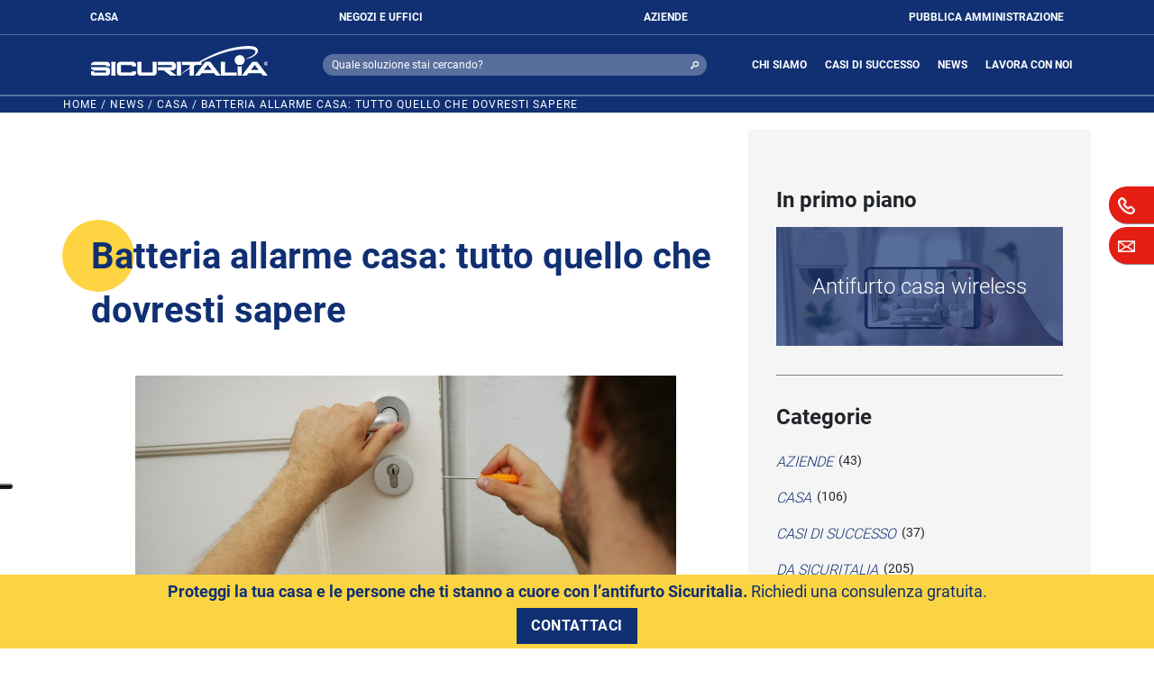

--- FILE ---
content_type: text/html; charset=UTF-8
request_url: https://www.sicuritalia.it/news/casa/batteria-allarme-casa-tutto-quello-che-dovresti-sapere/
body_size: 29028
content:
<!DOCTYPE html>
<html lang="it-IT" class="no-js no-svg" prefix="og: http://ogp.me/ns# profile: http://ogp.me/ns/profile#">

  <head>
		<meta charset="UTF-8" />
    <title>
                    Batteria allarme casa: a cosa serve e come sostituirla | Sicuritalia
            </title>
        <meta http-equiv="Content-Type" content="text/html; charset=UTF-8" />
    <meta http-equiv="X-UA-Compatible" content="IE=edge">
    <meta name="viewport" content="width=device-width, initial-scale=1">
    <link rel="author" href="https://www.sicuritalia.it/wp-content/themes/sicuritalia/humans.txt" />
    <link rel="pingback" href="https://www.sicuritalia.it/xmlrpc.php" />
	  <style>#cookiesdirective{display: none!important;}</style>

        <meta name='robots' content='index, follow, max-image-preview:large, max-snippet:-1, max-video-preview:-1' />
	<link as="font" crossorigin="" href="/wp-content/themes/sicuritalia/assets/font/roboto/roboto-v20-latin-regular.woff2" rel="preload" type="font/woff2" />
	<link as="font" crossorigin="" href="/wp-content/themes/sicuritalia/assets/font/roboto/roboto-v20-latin-300.woff2" rel="preload" type="font/woff2" />
	<link as="font" crossorigin="" href="/wp-content/themes/sicuritalia/assets/font/roboto/roboto-v20-latin-700.woff2" rel="preload" type="font/woff2" />
	<link as="font" crossorigin="" href="/wp-content/themes/sicuritalia/assets/font/roboto/roboto-v20-latin-900.woff2" rel="preload" type="font/woff2" />
	<link as="font" crossorigin="" href="/wp-content/themes/sicuritalia/assets/font/icons.woff2" rel="preload" type="font/woff2" />

	<style>
		@charset "UTF-8";

		:root {
			--wp-admin-theme-color: #007cba;
			--wp-admin-theme-color-darker-10: #006ba1;
			--wp-admin-theme-color-darker-20: #005a87;
			--blue: #103073;
			--indigo: #6610f2;
			--purple: #6f42c1;
			--pink: #e83e8c;
			--red: #e41e13;
			--orange: #fd7e14;
			--yellow: #fed443;
			--green: #1c927f;
			--teal: #20c997;
			--cyan: #17a2b8;
			--white: #fff;
			--gray: #6c757d;
			--gray-dark: #343a40;
			--primary: #103073;
			--secondary: #6c757d;
			--success: #1c927f;
			--info: #17a2b8;
			--warning: #fed443;
			--danger: #e41e13;
			--light: #f8f9fa;
			--dark: #343a40;
			--breakpoint-xs: 0;
			--breakpoint-sm: 576px;
			--breakpoint-md: 768px;
			--breakpoint-lg: 992px;
			--breakpoint-xl: 1200px;
			--font-family-sans-serif: Roboto, -apple-system, BlinkMacSystemFont, "Segoe UI", "Helvetica Neue", Arial, sans-serif, "Apple Color Emoji", "Segoe UI Emoji", "Segoe UI Symbol";
			--font-family-monospace: SFMono-Regular, Menlo, Monaco, Consolas, "Liberation Mono", "Courier New", monospace
		}

		.wpml-ls-menu-item .wpml-ls-flag {
			display: inline;
			vertical-align: baseline;
			width: 18px;
			height: 12px
		}

		.modal {
			display: none;
			vertical-align: middle;
			position: relative;
			z-index: 2;
			max-width: 500px;
			box-sizing: border-box;
			width: 90%;
			background: #fff;
			padding: 15px 30px;
			-webkit-border-radius: 8px;
			-moz-border-radius: 8px;
			-o-border-radius: 8px;
			-ms-border-radius: 8px;
			border-radius: 8px;
			-webkit-box-shadow: 0 0 10px #000;
			-moz-box-shadow: 0 0 10px #000;
			-o-box-shadow: 0 0 10px #000;
			-ms-box-shadow: 0 0 10px #000;
			box-shadow: 0 0 10px #000;
			text-align: left
		}

		@font-face {
			font-family: Roboto;
			font-style: normal;
			font-weight: 300;
			src: url(/wp-content/themes/sicuritalia/assets/font/roboto/roboto-v20-latin-300.eot);
			src: local(""), url(/wp-content/themes/sicuritalia/assets/font/roboto/roboto-v20-latin-300.eot?) format("embedded-opentype"), url(/wp-content/themes/sicuritalia/assets/font/roboto/roboto-v20-latin-300.woff) format("woff"), url(/wp-content/themes/sicuritalia/assets/font/roboto/roboto-v20-latin-300.ttf) format("truetype"), url(/wp-content/themes/sicuritalia/assets/font/roboto/roboto-v20-latin-300.svg) format("svg");
			font-display: swap
		}

		@font-face {
			font-family: Roboto;
			font-style: normal;
			font-weight: 400;
			src: url(/wp-content/themes/sicuritalia/assets/font/roboto/roboto-v20-latin-regular.eot);
			src: local(""), url(/wp-content/themes/sicuritalia/assets/font/roboto/roboto-v20-latin-regular.eot?) format("embedded-opentype"), url(/wp-content/themes/sicuritalia/assets/font/roboto/roboto-v20-latin-regular.woff) format("woff"), url(/wp-content/themes/sicuritalia/assets/font/roboto/roboto-v20-latin-regular.ttf) format("truetype"), url(/wp-content/themes/sicuritalia/assets/font/roboto/roboto-v20-latin-regular.svg) format("svg");
			font-display: swap
		}

		@font-face {
			font-family: Roboto;
			font-style: normal;
			font-weight: 700;
			src: url(/wp-content/themes/sicuritalia/assets/font/roboto/roboto-v20-latin-700.eot);
			src: local(""), url(/wp-content/themes/sicuritalia/assets/font/roboto/roboto-v20-latin-700.eot?) format("embedded-opentype"), url(/wp-content/themes/sicuritalia/assets/font/roboto/roboto-v20-latin-700.woff) format("woff"), url(/wp-content/themes/sicuritalia/assets/font/roboto/roboto-v20-latin-700.ttf) format("truetype"), url(/wp-content/themes/sicuritalia/assets/font/roboto/roboto-v20-latin-700.svg) format("svg");
			font-display: swap
		}

		@font-face {
			font-family: Roboto;
			font-style: normal;
			font-weight: 900;
			src: url(/wp-content/themes/sicuritalia/assets/font/roboto/roboto-v20-latin-900.eot);
			src: local(""), url(/wp-content/themes/sicuritalia/assets/font/roboto/roboto-v20-latin-900.eot?) format("embedded-opentype"), url(/wp-content/themes/sicuritalia/assets/font/roboto/roboto-v20-latin-900.woff) format("woff"), url(/wp-content/themes/sicuritalia/assets/font/roboto/roboto-v20-latin-900.ttf) format("truetype"), url(/wp-content/themes/sicuritalia/assets/font/roboto/roboto-v20-latin-900.svg) format("svg");
			font-display: swap
		}

		@font-face {
			font-family: icons;
			font-display: swap;
			src: url(/wp-content/themes/sicuritalia/assets/font/icons.eot?75237063);
			src: url(/wp-content/themes/sicuritalia/assets/font/icons.eot?75237063) format("embedded-opentype"), url(/wp-content/themes/sicuritalia/assets/font/icons.woff?75237063) format("woff"), url(/wp-content/themes/sicuritalia/assets/font/icons.ttf?75237063) format("truetype"), url(/wp-content/themes/sicuritalia/assets/font/icons.svg?75237063) format("svg");
			font-weight: 400;
			font-style: normal
		}

		[class^=icon-]::before {
			font-family: icons;
			font-style: normal;
			font-weight: 400;
			speak: none;
			display: inline-block;
			text-decoration: inherit;
			width: 1em;
			margin-right: .2em;
			text-align: center;
			font-variant: normal;
			text-transform: none;
			line-height: 1em;
			margin-left: .2em;
			-webkit-font-smoothing: antialiased;
			-moz-osx-font-smoothing: grayscale
		}

		.icon-search::before {
			content: '\e801'
		}

		.icon-cancel::before {
			content: '\e800'
		}

		.icon-left-open::before {
			content: '\e802'
		}

		.icon-facebook::before {
			content: '\f09a';
			text-align: left;
			margin-left: 0;
			color: rgba(255, 255, 255, .8)
		}

		.icon-menu::before {
			content: '\f0c9'
		}

		.icon-linkedin::before {
			content: '\f0e1';
			text-align: left;
			margin-left: 0;
			color: rgba(255, 255, 255, .8)
		}

		*,
		::after,
		::before {
			-webkit-box-sizing: border-box;
			box-sizing: border-box
		}

		html {
			font-family: sans-serif;
			line-height: 1.15;
			-webkit-text-size-adjust: 100%;
			-ms-text-size-adjust: 100%;
			-ms-overflow-style: scrollbar
		}

		@-ms-viewport {
			width: device-width
		}

		header,
		main,
		nav {
			display: block
		}

		body {
			margin: 0;
			font-family: Roboto, -apple-system, BlinkMacSystemFont, "Segoe UI", "Helvetica Neue", Arial, sans-serif, "Apple Color Emoji", "Segoe UI Emoji", "Segoe UI Symbol";
			font-size: .875rem;
			font-weight: 400;
			line-height: 1.5;
			color: #212529;
			text-align: left;
			background-color: #fff
		}

		p,
		ul {
			margin-top: 0;
			margin-bottom: 1rem
		}

		ul ul {
			margin-bottom: 0
		}

		strong {
			font-weight: bolder
		}

		a {
			color: #103073;
			text-decoration: none;
			background-color: transparent;
			-webkit-text-decoration-skip: objects
		}

		img {
			vertical-align: middle;
			border-style: none;
			height: auto
		}

		label {
			display: inline-block;
			margin-bottom: .5rem
		}

		button {
			border-radius: 0
		}

		button,
		input,
		select,
		textarea {
			margin: 0;
			font-family: inherit;
			font-size: inherit;
			line-height: inherit
		}

		button,
		input {
			overflow: visible
		}

		button,
		select {
			text-transform: none
		}

		[type=submit],
		button,
		html [type=button] {
			-webkit-appearance: button
		}

		[type=button]::-moz-focus-inner,
		[type=submit]::-moz-focus-inner,
		button::-moz-focus-inner {
			padding: 0;
			border-style: none
		}

		input[type=checkbox],
		input[type=radio] {
			-webkit-box-sizing: border-box;
			box-sizing: border-box;
			padding: 0
		}

		textarea {
			overflow: auto;
			resize: vertical
		}

		[type=search] {
			outline-offset: -2px;
			-webkit-appearance: none
		}

		[type=search]::-webkit-search-cancel-button,
		[type=search]::-webkit-search-decoration {
			-webkit-appearance: none
		}

		::-webkit-file-upload-button {
			font: inherit;
			-webkit-appearance: button
		}

		h2,
		h3 {
			margin-top: 0;
			margin-bottom: .5rem;
			font-family: inherit;
			font-weight: 700;
			line-height: 1.2;
			color: inherit
		}

		h2 {
			font-size: 2rem
		}

		h3 {
			font-size: 1.5rem
		}

		small {
			font-size: 80%;
			font-weight: 400
		}

		.img-fluid {
			max-width: 100%;
			height: auto
		}

		.container {
			width: 100%;
			padding-right: 15px;
			padding-left: 15px;
			margin-right: auto;
			margin-left: auto
		}

		@media (min-width:576px) {
			.container {
				max-width: 540px
			}
		}

		@media (min-width:768px) {
			.container {
				max-width: 720px
			}
		}

		@media (min-width:992px) {
			.container {
				max-width: 960px
			}
		}

		@media (min-width:1200px) {
			.container {
				max-width: 1140px
			}
		}

		.row {
			display: -webkit-box;
			display: -ms-flexbox;
			display: flex;
			-ms-flex-wrap: wrap;
			flex-wrap: wrap;
			margin-right: -15px;
			margin-left: -15px
		}

		.col-12,
		.col-md-12,
		.col-md-3,
		.col-md-6 {
			position: relative;
			width: 100%;
			min-height: 1px;
			padding-right: 15px;
			padding-left: 15px
		}

		.col-12 {
			-webkit-box-flex: 0;
			-ms-flex: 0 0 100%;
			flex: 0 0 100%;
			max-width: 100%
		}

		@media (min-width:768px) {
			.col-md-3 {
				-webkit-box-flex: 0;
				-ms-flex: 0 0 25%;
				flex: 0 0 25%;
				max-width: 25%
			}

			.col-md-6 {
				-webkit-box-flex: 0;
				-ms-flex: 0 0 50%;
				flex: 0 0 50%;
				max-width: 50%
			}

			.col-md-12 {
				-webkit-box-flex: 0;
				-ms-flex: 0 0 100%;
				flex: 0 0 100%;
				max-width: 100%
			}

			.offset-md-6 {
				margin-left: 50%
			}
		}

		.form-check {
			position: relative;
			display: block;
			padding-left: 1.25rem
		}

		.form-check-input {
			position: absolute;
			margin-top: .3rem;
			margin-left: -1.25rem
		}

		.form-check-label {
			margin-bottom: 0
		}

		.d-none {
			display: none !important
		}

		.d-block {
			display: block !important
		}

		.d-flex {
			display: -webkit-box !important;
			display: -ms-flexbox !important;
			display: flex !important
		}

		.flex-column {
			-webkit-box-orient: vertical !important;
			-webkit-box-direction: normal !important;
			-ms-flex-direction: column !important;
			flex-direction: column !important
		}

		.align-items-center {
			-webkit-box-align: center !important;
			-ms-flex-align: center !important;
			align-items: center !important
		}

		.sr-only {
			position: absolute;
			width: 1px;
			height: 1px;
			padding: 0;
			overflow: hidden;
			clip: rect(0, 0, 0, 0);
			white-space: nowrap;
			-webkit-clip-path: inset(50%);
			clip-path: inset(50%);
			border: 0
		}

		.h-100 {
			height: 100% !important
		}

		.mt-4 {
			margin-top: 1.5rem !important
		}

		.mb-4 {
			margin-bottom: 1.5rem !important
		}

		.mx-auto {
			margin-right: auto !important;
			margin-left: auto !important
		}

		.text-center {
			text-align: center !important
		}

		.button-gray {
			background-color: #959595
		}

		.strips {
			position: absolute;
			right: 0
		}

		.strips .strip {
			color: #fff;
			background-color: #e41e13;
			border-top-left-radius: 30px;
			border-bottom-left-radius: 30px;
			padding: 10px;
			margin: 5px 0 5px -50px;
			-webkit-box-shadow: 1px 1px 1px 0 rgba(0, 0, 0, .5);
			box-shadow: 1px 1px 1px 0 rgba(0, 0, 0, .5);
			display: block;
			width: 50px;
			position: absolute;
			right: 0
		}

		.strips .strip img {
			height: 19px;
			width: 19px
		}

		.strips .strip.strip-pos1 {
			top: 70px
		}

		.strips .strip.strip-pos2 {
			top: 115px
		}

		nav ul {
			list-style: none
		}

		nav ul li {
			display: inline-block;
			position: relative
		}

		nav ul li ul {
			display: none;
			position: absolute;
			top: calc(100% + 0px);
			left: 0
		}

		nav ul li ul li {
			width: 100%
		}

		nav ul li ul a {
			text-align: left;
			width: 100%
		}

		nav ul li a {
			padding: 0 10px;
			text-align: center
		}

		form.top-search {
			border-radius: 100%;
			height: 3rem;
			width: 3rem;
			max-width: 450px;
			background-color: rgba(255, 255, 255, 0);
			color: #fff;
			font-size: 1.5rem
		}

		form.top-search input {
			width: 0;
			margin: 0;
			padding: 0;
			border: 0;
			background-color: rgba(255, 255, 255, 0);
			color: #fff;
			display: none
		}

		form.top-search input::-webkit-input-placeholder {
			color: #fff
		}

		form.top-search input:-ms-input-placeholder {
			color: #fff
		}

		form.top-search input::-ms-input-placeholder {
			color: #fff
		}

		@media (min-width:992px) {
			form.top-search {
				position: relative;
				background-color: rgba(255, 255, 255, .3);
				border-radius: 30px;
				height: 24px;
				width: 100%;
				font-size: .75rem;
				padding-top: 3px
			}

			form.top-search input {
				display: inline-block;
				width: 100%;
				padding: 0 24px 0 10px;
				position: unset;
				height: 18px;
				background-color: transparent
			}

			form.top-search input:-webkit-autofill {
				background-color: rgba(255, 255, 255, 0) !important
			}

			form.top-search input::-webkit-input-placeholder {
				color: #fff
			}

			form.top-search input:-ms-input-placeholder {
				color: #fff
			}

			form.top-search input::-ms-input-placeholder {
				color: #fff
			}
		}

		form.top-search button {
			color: #fff;
			background-color: transparent;
			border: 0;
			float: right;
			padding-top: 6px;
			padding-left: 6px;
			padding-right: 6px
		}

		form.top-search button#topsearch-btn {
			display: none
		}

		form.top-search button#topsearch-btn-tgl {
			display: block
		}

		.iconsection-icon img {
			width: 100%;
			height: 100%
		}

		.strip_text_title {
			color: #000;
			background-color: #fff;
			padding: 10px;
			margin: 5px auto;
			display: block;
			width: 100%;
			max-width: 100%;
			text-align: center
		}

		.strip_text_title.strip_list {
			text-align: left;
			width: 900px
		}

		.strip_text_title h2 {
			border-bottom: 1px solid #000;
			padding-bottom: 10px;
			margin-bottom: 10px;
			font-size: 36px
		}

		.strip_text_title.red-title h2 {
			color: #e41e13;
			font-weight: 400;
			border-bottom: none
		}

		.strip_text_title .back_strip {
			display: block;
			margin-top: 30px;
			text-align: right
		}

		.strip_text_title .content {
			font-size: 20px
		}

		.strip_text_title .content a {
			color: #000
		}

		.strip_text_title .content .mailink {
			font-weight: 700
		}

		.strip_text_title .content img {
			width: 100%;
			max-width: 170px
		}

		.strip_text_title .content .button {
			width: 100%;
			border: none;
			background-color: #e41e13;
			text-transform: uppercase;
			color: #fff;
			font-size: 16px;
			padding: 10px 40px;
			margin-top: 10px;
			display: block
		}

		.strip_text_title .content .button-gray {
			background-color: #959595
		}

		.strip_text_title .content ul {
			font-size: 18px;
			padding-left: 0;
			list-style-type: circle;
			list-style-position: inside
		}

		@media (min-width:768px) {
			.strip_text_title {
				width: 400px
			}

			.strip_text_title .content ul {
				-webkit-column-count: 2;
				column-count: 2
			}
		}

		.strip_text_title .content ul li {
			padding: 5px 0;
			list-style: none
		}

		.strip_text_title .content ul li::before {
			content: "";
			width: 12px;
			height: 12px;
			display: inline-block;
			margin-right: 10px;
			border: 1px solid #000;
			border-radius: 50%
		}

		.strip_text_title .content ul li a {
			color: #000
		}

		.strip_text_title--auto {
			width: auto
		}

		.strip-chiamaci .strip_text_title {
			background-color: #f5f5f5;
			padding: 2rem;
			margin: 0 auto;
			height: 100%
		}

		.strip-small.strip-chiamaci .strip_text_title {
			background-color: #fff;
			padding: 4rem 2rem
		}

		#uffsta .strip_text_title {
			width: 300px
		}

		.strip_panel {
			width: 100%;
			display: none;
			background-color: #fff
		}

		.strip_container {
			color: #000;
			background-color: #fff;
			margin: 5px 0;
			height: auto;
			min-height: 250px;
			max-height: 100%;
			overflow-y: scroll;
			width: 100%;
			left: 0;
			padding: 40px 10px;
			visibility: hidden;
			opacity: 0;
			z-index: 2;
			position: fixed;
			top: 0
		}

		@media (min-width:992px) {
			form.top-search button#topsearch-btn {
				display: block
			}

			form.top-search button#topsearch-btn-tgl {
				display: none
			}

			form.top-search button {
				position: absolute;
				right: -5px;
				top: 3px;
				padding: 0;
				margin-right: 10px
			}

			.strip_container {
				top: auto;
				display: block;
				visibility: visible;
				opacity: 1;
				position: absolute;
				padding: 40px 60px;
				width: 80vw;
				max-width: 80vw
			}

			.strip_container.strip-small,
			.strip_container.strip-small.strip-chiamaci {
				max-width: 400px
			}

			.strip_container.strip-chiamaci {
				padding-top: 0;
				padding-bottom: 0
			}
		}

		@media (min-width:1920px) {
			.strip_container {
				max-width: 1300px
			}
		}

		.strip_container.strip_inside {
			border-left: none
		}

		.strip_container a.close_strip {
			border: 1px solid #000;
			border-radius: 50%;
			padding: 5px;
			color: #000;
			position: absolute;
			right: 5px;
			top: 5px
		}

		.strip_container .content {
			position: relative
		}

		.header {
			background-color: rgba(16, 48, 115, .8);
			padding: 5px 0;
			z-index: 11;
			position: absolute;
			top: 0;
			width: 100%
		}

		@media (min-width:1930px) {
			.header {
				background-color: #103073
			}
		}

		.header .container-menu {
			width: 100%
		}

		@media (min-width:992px) {
			.strip_container.strip_inside {
				border-left: 3px solid #e41e13
			}

			.strip_container a.close_strip {
				right: 10px;
				top: 10px
			}

			.header {
				padding: 0
			}

			.header .container-menu {
				max-width: 960px;
				margin: auto
			}
		}

		@media (min-width:1200px) {
			.header .container-menu {
				max-width: 1140px;
				margin: auto
			}
		}

		.header .strips {
			top: 60px;
			position: fixed;
			right: 0;
			width: 0
		}

		.header .strips .strip {
			display: none
		}

		#footer .footer-content .menu-footer-mobile {
			display: inline;
			padding-left: 0 !important;
			padding-right: 0 !important
		}

		#footer .footer-content .menu-footer-mobile ul:nth-of-type(1) {
			list-style: none;
			padding: 0;
			display: block
		}

		#footer .footer-content .menu-footer-mobile ul:nth-of-type(1) li {
			color: #fff;
			padding-bottom: 1rem;
			padding-top: 1rem;
			margin-bottom: 0;
			font-size: .875rem;
			font-weight: 700;
			border-bottom: 1px solid #fff;
			text-align: center;
			width: 100%
		}

		#footer .footer-content .menu-footer-mobile ul:nth-of-type(1) li a {
			font-size: .75rem;
			color: #f1f1f1
		}

		#footer .footer-content ul {
			list-style: none;
			padding: 0;
			display: none
		}

		#footer .footer-content ul li {
			margin-bottom: .7rem
		}

		#footer .footer-content ul li a {
			font-size: .75rem;
			color: #f1f1f1
		}

		.header-menu-middle,
		.header-menu-section,
		.header-menu-top {
			display: none
		}

		@media (min-width:992px) {
			.header .strips .strip {
				display: block
			}

			.header .strips {
				top: 132px;
				bottom: 0
			}

			.header-menu-middle,
			.header-menu-section,
			.header-menu-top {
				display: block;
				width: 100%;
				border-bottom: 1px solid rgba(255, 255, 255, .3);
				padding: 0 45px
			}

			.header-menu-middle ul,
			.header-menu-top ul {
				margin: 0;
				padding: 0;
				display: -webkit-box;
				display: -ms-flexbox;
				display: flex;
				-webkit-box-align: center;
				-ms-flex-align: center;
				align-items: center;
				-webkit-box-pack: justify;
				-ms-flex-pack: justify;
				justify-content: space-between
			}

			.header-menu-middle a,
			.header-menu-top a {
				font-size: .75rem;
				font-weight: 700;
				color: #fff;
				padding: 10px 30px;
				display: block;
				position: relative
			}

			.header-menu-top a .tooltip {
				display: none;
				position: absolute;
				top: calc(100% - 2px);
				left: -15px;
				background-color: rgba(255, 255, 255, .9);
				color: #103073;
				padding: 20px 15px;
				border-top: 1px solid #fed443;
				width: 220px;
				z-index: 1;
				opacity: 0
			}

			.header-menu-top a .tooltip::before {
				content: '';
				position: absolute;
				left: 20px;
				top: -8px;
				width: 0;
				height: 0;
				border-style: solid;
				border-width: 0 10px 7px;
				border-color: transparent transparent #fed443
			}
		}

		.header-middle-bar {
			width: 100%
		}

		.header-middle-bar>.container-menu {
			display: -webkit-box;
			display: -ms-flexbox;
			display: flex;
			-webkit-box-pack: justify;
			-ms-flex-pack: justify;
			justify-content: space-between;
			-webkit-box-align: center;
			-ms-flex-align: center;
			align-items: center
		}

		@media (min-width:992px) {
			.header-middle-bar {
				border-bottom: 1px solid rgba(255, 255, 255, .3);
				padding: 0 45px
			}

			.header-middle-bar>.container-menu {
				-webkit-box-pack: justify;
				-ms-flex-pack: justify;
				justify-content: space-between
			}
		}

		.header-logo {
			padding: 10px 20px 20px 10px;
			width: 20%;
			min-width: 150px
		}

		.header-search {
			margin-left: -2px
		}

		@media (min-width:576px) {
			.header-search {
				margin-left: auto;
				width: auto
			}
		}

		.header-icons-mobile {
			margin-left: auto
		}

		.header-icons-mobile .strip-mobile {
			width: 1.8rem;
			display: inline-block;
			margin: 0 2px;
			background-color: #e41e13;
			padding: 4px;
			border-radius: 50%
		}

		@media (min-width:450px) {
			.header-logo {
				min-width: 200px
			}

			.header-icons-mobile .strip-mobile {
				width: 2rem;
				margin: 0 16px
			}
		}

		.header-icons-mobile .strip-mobile img {
			width: 100%;
			height: auto
		}

		.header-menu-collapsed {
			font-size: 1.2rem;
			color: #fff;
			margin: 10px
		}

		@media (min-width:992px) {
			.header-logo {
				padding: 10px 45px 20px 30px;
				min-width: 288px
			}

			.header-search {
				width: 40%
			}

			.header-menu-collapsed,
			.header-icons-mobile {
				display: none
			}
		}

		.header-menu-middle {
			min-width: 300px;
			width: 40%;
			border-bottom: 0;
			padding: 0
		}

		.header-menu-middle .menu-item-type-wpml_ls_menu_item {
			width: 25px;
			padding: 0
		}

		.header-menu-middle .menu-item-type-wpml_ls_menu_item a {
			padding: 20px 0
		}

		.header-menu-middle ul {
			-webkit-box-pack: end;
			-ms-flex-pack: end;
			justify-content: flex-end
		}

		.header-menu-middle li:last-child a {
			margin-right: 10px
		}

		.header-menu-mobile {
			display: block;
			background-color: #103073;
			width: 100%;
			position: absolute;
			top: 0;
			z-index: -1;
			padding: 60px 0 0
		}

		@media (min-width:992px) {
			.header-menu-mobile {
				display: none
			}
		}

		.header-menu-mobile-brcr {
			padding: 0 15px 10px;
			display: -webkit-box;
			display: -ms-flexbox;
			display: flex;
			-webkit-box-orient: horizontal;
			-webkit-box-direction: normal;
			-ms-flex-flow: row wrap;
			flex-flow: row wrap;
			-webkit-box-pack: start;
			-ms-flex-pack: start;
			justify-content: flex-start;
			-webkit-box-align: center;
			-ms-flex-align: center;
			align-items: center
		}

		.header-menu-mobile-brcr span {
			color: rgba(255, 255, 255, .5);
			margin: 0 0 0 4px
		}

		.header-menu-mobile-brcr span::before {
			content: '/';
			margin-right: 4px
		}

		.header-menu-mobile-brcr span:first-child {
			margin: 0
		}

		.header-menu-mobile-brcr span:first-child::before {
			content: '<'
		}

		.header-menu-mobile ul {
			padding-left: 0;
			margin-bottom: 0
		}

		.header-menu-mobile .toggle-submenu .header-menu-mobile-ul {
			width: 100%;
			display: none !important
		}

		.header-menu-mobile .toggle-submenu .header-menu-mobile-ul li {
			background-color: #576b99;
			margin-bottom: 0;
			border-bottom: 1px solid #103073
		}

		.header-menu-mobile>ul>li:first-child {
			padding-top: 0
		}

		.header-menu-mobile>ul>li:first-child>a {
			display: none
		}

		.header-menu-mobile li {
			display: block;
			padding: 10px 15px;
			background-color: rgba(255, 255, 255, .2);
			margin-bottom: 1px
		}

		.header-menu-mobile li a {
			color: #fff
		}

		.header-menu-mobile li:first-child {
			background-color: transparent
		}

		.header-menu-mobile li:first-child>ul {
			display: none;
			position: static;
			width: 100%
		}

		.header-menu-mobile li:first-child>ul.active {
			display: block
		}

		.header-menu-mobile li:first-child>ul li {
			background-color: transparent;
			color: #fff
		}

		.header-menu-mobile li:first-child>ul li a {
			padding: 0
		}

		.header-menu-mobile.collapsed {
			display: none
		}

		.header-menu-mobile .socials {
			display: block;
			padding: 10px 25px;
			background-color: rgba(255, 255, 255, .2);
			margin-bottom: 1px;
			color: #fff
		}

		.header-menu-mobile .socials span {
			float: left
		}

		.header-menu-mobile .socials a {
			color: #fff;
			margin: 0 8px;
			font-size: 21px;
			line-height: 0
		}

		.header-menu-mobile .socials-items-mobile {
			margin: 0;
			display: -webkit-box;
			display: -ms-flexbox;
			display: flex;
			-webkit-box-pack: left;
			-ms-flex-pack: left;
			justify-content: left;
			padding-left: 15px;
			-webkit-box-align: center;
			-ms-flex-align: center;
			align-items: center
		}

		main {
			position: relative
		}

		.strip_form {
			width: 900px;
			max-width: 100%;
			margin: auto
		}

		.strip_form h2 {
			font-weight: 400
		}

		.strip_form .radio_options {
			font-size: 16px;
			margin-bottom: 10px
		}

		.strip_form .radio_options label {
			font-size: 16px;
			text-transform: uppercase;
			margin-bottom: 0
		}

		.strip_form .radio_options label input {
			position: absolute;
			opacity: 0
		}

		.strip_form .radio_options label .checkmark {
			position: relative;
			display: inline-block;
			margin: 3px 6px;
			float: left;
			height: 16px;
			border: 2px solid #000;
			width: 16px;
			border-radius: 50%;
			padding: 0
		}

		.strip_form .radio_options label .checkmark::after {
			display: none;
			content: "";
			position: absolute;
			top: 3px;
			left: 3px;
			width: 6px;
			height: 6px;
			border-radius: 50%;
			background: #000
		}

		.strip_form input[type=text] {
			background-color: #ced4da;
			color: #000;
			width: 100%;
			border: none;
			margin: 0 0 20px;
			padding: 10px 20px
		}

		.strip_form input[type=text]::-webkit-input-placeholder {
			font-style: italic
		}

		.strip_form input[type=text]:-ms-input-placeholder {
			font-style: italic
		}

		.strip_form input[type=text]::-ms-input-placeholder {
			font-style: italic
		}

		.strip_form .campobbl {
			text-align: right;
			width: 100%;
			display: inline-block;
			position: relative;
			top: 0
		}

		.strip_form .recapctha {
			padding: 0;
			width: 100%;
			height: 105px
		}

		.strip_form .recapctha .g-recaptcha {
			-webkit-transform: scale(.7);
			transform: scale(.7);
			-webkit-transform-origin: top left;
			transform-origin: top left
		}

		@media (min-width:540px) {
			.strip_form .recapctha {
				padding: unset
			}

			.strip_form .recapctha .g-recaptcha {
				-webkit-transform: scale(.9);
				transform: scale(.9)
			}
		}

		.strip_form .final-row {
			margin-top: 10px
		}

		.strip_form button {
			width: 100%;
			border: none;
			background-color: #e41e13;
			text-transform: uppercase;
			color: #fff;
			line-height: 2.4;
			font-size: 16px;
			margin-top: 10px
		}

		.strip_form .privacy {
			line-height: 1.2;
			margin-top: 0;
			margin-bottom: .5rem;
			font-size: .75rem;
			text-align: left
		}

		.strip_form .privacy p {
			margin-top: -1rem;
			margin-bottom: .5rem
		}

		.strip_form .privacy .form-check {
			margin-bottom: .5rem;
			padding-left: 1rem
		}

		.strip_form .privacy .form-check .form-check-input {
			margin-top: 2px;
			margin-left: -1rem;
			width: auto
		}

		.strip_form .privacy a {
			text-decoration: none;
			font-weight: 700;
			color: #000
		}

		@media (min-width:576px) and (max-width:992px) {
			.strip_form .privacy {
				font-size: 12px
			}
		}

		.strip_form .spinner {
			width: 100%;
			height: 3rem;
			background-image: url(/wp-content/themes/sicuritalia/assets/images/loading_spinner.gif);
			background-position: center;
			background-size: contain;
			background-repeat: no-repeat
		}

		.strip_form .spinner.hidden {
			display: none
		}

		.strip_form .message {
			width: 100%;
			margin: 1rem auto;
			border: 2px solid #1c927f;
			display: block;
			padding: 10px;
			text-align: center;
			font-weight: 700
		}

		.strip_form .message.hidden {
			display: none
		}

		.flex-portfolio .portfolio-slider img {
			margin-left: auto;
			margin-right: auto;
			width: 100%;
			height: auto
		}

		.flex-carousel-data h3,
		.flex-carousel-data p {
			color: #fff;
			width: 90%;
			margin: 1rem auto
		}

		.flex-carousel-data h3 {
			font-weight: 700;
			font-size: 1.375rem
		}

		.flex-carousel-data p {
			opacity: 0
		}

		.flex-carousel-item img {
			width: 100%;
			height: auto
		}

		.flex--news .filter .mob-filter {
			background-color: #f8f9fa;
			text-align: center;
			display: block;
			width: 100%;
			padding: 8px 0;
			margin-bottom: 10px
		}

		@media (min-width:576px) {
			.flex--news .filter .mob-filter {
				display: none
			}
		}

		.flex--news .filter .mob-filter span.down {
			padding: 0 3px
		}

		.flex--news .filter .mob-filter span.down:after {
			content: '\e807';
			font-family: icons;
			font-style: normal;
			font-weight: 400;
			speak: none;
			margin-left: 5px
		}

		.flex--news--content .item--content .dot-showcase-wrapper-opened {
			display: none;
			opacity: 0
		}

		.flex--news--content .item--content .flex-carousel-data p {
			max-height: 108px;
			overflow: hidden;
			opacity: 1
		}

		.flex--news--content .item--featured p {
			color: #fff
		}

		.flex--news--content .item--featured .flex-carousel-data h3 {
			margin-top: 5rem
		}

		.flex--news--content .item--post .flex-carousel-data h3,
		.flex--news--content .item--post .flex-carousel-data p {
			color: #fff
		}

		.flex--news--content .item--post .flex-carousel-data h3 {
			font-size: 16px;
			margin-bottom: 1rem
		}

		.flex--news--content .item--post .flex-carousel-data p {
			font-size: 12px
		}

		.flex--news--content .item--type-b .flex-carousel-data h3,
		.flex--news--content .item--type-b .flex-carousel-data p {
			color: #103073
		}

		.flex-infographic-content .content-detail .detail .description {
			display: none
		}

		.flex-infographic-content .content-detail .detail .description h2 {
			font-weight: 100;
			margin: 1.5rem 0 1.2rem;
			font-style: italic
		}

		.flex-infographic-content .content-detail .detail .description p {
			margin: 5px 0 20px;
			font-size: 1.05rem;
			font-weight: 300;
			font-style: oblique
		}

		.flex-infographic-content .content-detail .detail .description p strong {
			font-weight: 600
		}

		.box-vetrina img {
			width: 100%;
			height: auto
		}

		.modal-ivri-people {
			max-width: 750px;
			border-radius: 0;
			padding: 30px;
			width: 100%
		}

		#ivriContact input[type=email],
		#ivriContact input[type=text],
		#ivriContact select,
		#ivriContact textarea {
			background-color: #ced4da;
			color: #000;
			width: 100%;
			border: none;
			margin: 0 0 20px;
			padding: 10px 20px
		}

		#ivriContact select {
			-webkit-appearance: menulist-button;
			height: 40px
		}

		.button-form-modal-e {
			border: none;
			background-color: #e41e13;
			text-transform: uppercase;
			color: #fff;
			line-height: 2.4;
			font-size: 16px;
			margin-top: 10px;
			padding: 0 50px
		}

		.privacy-modal-ivri {
			line-height: 1.2;
			margin-top: 30px;
			margin-bottom: .5rem;
			font-size: .75rem;
			text-align: left
		}

		.privacy-modal-ivri p {
			margin-top: -1rem;
			margin-bottom: .5rem
		}

		.privacy-modal-ivri .form-check {
			margin-bottom: .5rem;
			padding-left: 1rem
		}

		.privacy-modal-ivri .form-check-input {
			margin-top: 2px;
			margin-left: -1rem;
			width: auto
		}

		.privacy-modal-ivri .form-check-label {
			margin-bottom: 0
		}

		#ivriContact #provincia option.option-placeholder,
		#ivriContact #provincia.placeholder {
			color: grey;
			font-style: italic
		}

		#ivriContact #provincia option {
			color: #000;
			font-style: normal
		}

		.header-menu-middle a {
			padding: 24px 10px !important
		}

		.slick-carousel-wrapper {
			background-image: url(https://cdnjs.cloudflare.com/ajax/libs/slick-carousel/1.5.9/ajax-loader.gif);
			background-repeat: no-repeat;
			background-position: center center;
			position: relative;
			height: auto
		}

		@media (min-width:992px) {
			.modal-ivri-people {
				width: 90%
			}

			.slick-carousel-wrapper {
				height: 70vh
			}
		}

		.slick-carousel-wrapper .slick-item {
			position: relative
		}

		.slick-carousel-wrapper .slick-item * {
			outline: 0
		}

		@media (max-width:767px) {
			.slick-carousel-wrapper .item-bg {
				background: #103073
			}

			.slick-carousel-wrapper .slick-item .container {
				-webkit-box-ordinal-group: 3;
				-ms-flex-order: 2;
				order: 2
			}
		}

		.slick-carousel-wrapper .slick-item .caption {
			padding: 25px 16px
		}

		@media (min-width:768px) {
			#footer .footer-content .menu-footer-mobile {
				padding-left: 15px;
				padding-right: 15px;
				display: none !important
			}

			#footer .footer-content .menu-footer-mobile ul:nth-of-type(1) {
				display: none
			}

			#footer .footer-content ul {
				display: block
			}

			.strip_form .campobbl {
				top: -20px
			}

			.privacy-modal-ivri {
				margin-top: 0
			}

			.slick-carousel-wrapper .slick-item .container {
				position: absolute;
				left: 50%;
				-webkit-transform: translateX(-50%);
				transform: translateX(-50%);
				z-index: 1
			}

			.slick-carousel-wrapper .slick-item .caption {
				width: 35%;
				padding: 0
			}
		}

		.slick-carousel-wrapper .slick-item .title {
			color: #fff;
			position: relative;
			font-weight: 700;
			z-index: 1;
			font-size: 1.1rem;
			line-height: 1.5;
			margin-bottom: 15px
		}
        /*
		.slick-carousel-wrapper .slick-item .title:before {
			content: '';
			display: block;
			position: absolute;
			background-color: #fed443;
			border-radius: 100%;
			z-index: -1;
			height: 2.6rem;
			width: 2.6rem;
			top: -10px;
			left: -16px
		}

		@media (min-width:768px) {
			.slick-carousel-wrapper .slick-item .title {
				font-size: 1.7rem;
				line-height: 2rem
			}

			.slick-carousel-wrapper .slick-item .title:before {
				height: 3rem;
				width: 3rem;
				left: -11px;
				top: -9px
			}
		}
        */
		@media (min-width:1200px) {
			.slick-carousel-wrapper {
				height: 100vh
			}

			.slick-carousel-wrapper .slick-item .title {
				font-size: 2.5rem;
				line-height: 1.5
			}

			.slick-carousel-wrapper .slick-item .title:before {
				left: -30px;
				top: -19px;
				height: 5rem;
				width: 5rem
			}
		}

		.slick-carousel-wrapper .slick-item .subtitle {
			color: #fff;
			font-weight: 300;
			font-size: .8rem
		}

		@media (min-width:768px) {
			.slick-carousel-wrapper .slick-item .subtitle {
				font-size: .875rem
			}
		}

		.slick-carousel-wrapper .slick-item .slider-img-set {
			display: block;
			max-width: 100%;
			width: 100%;
			-o-object-fit: cover;
			object-fit: cover;
			height: 50vh
		}

		.slick-carousel-wrapper .slider-nav-thumbnails {
			background-color: rgba(16, 48, 115, .8);
			margin: 0;
			width: 100%;
			height: 120px
		}

		.slick-carousel-wrapper .slider-nav-thumbnails * {
			outline: 0
		}

		@media (min-width:992px) {
			.slick-carousel-wrapper .slick-item .slider-img-set {
				height: 70vh
			}

			.slick-carousel-wrapper .slider-nav-thumbnails {
				position: absolute;
				bottom: 0;
				left: 0
			}
		}

		@media (min-width:1200px) {
			.slick-carousel-wrapper .slick-item .subtitle {
				font-size: 1.375rem
			}

			.slick-carousel-wrapper .slick-item .slider-img-set {
				height: 100vh
			}

			.slick-carousel-wrapper .slider-nav-thumbnails {
				padding: 0 7%
			}
		}
	</style>

	<!-- This site is optimized with the Yoast SEO plugin v26.7 - https://yoast.com/wordpress/plugins/seo/ -->
	<meta name="description" content="Le batterie antifurto casa sono o a tampone per impianti filari o al litio per antifurto wireless. Scopri i costi e come sostituirle quando scariche." />
	<link rel="canonical" href="https://www.sicuritalia.it/news/casa/batteria-allarme-casa-tutto-quello-che-dovresti-sapere/" />
	<meta property="og:locale" content="it_IT" />
	<meta property="og:type" content="article" />
	<meta property="og:title" content="Batteria allarme casa: a cosa serve e come sostituirla | Sicuritalia" />
	<meta property="og:description" content="Le batterie antifurto casa sono o a tampone per impianti filari o al litio per antifurto wireless. Scopri i costi e come sostituirle quando scariche." />
	<meta property="og:url" content="https://www.sicuritalia.it/news/casa/batteria-allarme-casa-tutto-quello-che-dovresti-sapere/" />
	<meta property="og:site_name" content="Sicuritalia" />
	<meta property="article:published_time" content="2022-03-04T05:46:27+00:00" />
	<meta property="article:modified_time" content="2024-06-12T07:48:07+00:00" />
	<meta property="og:image" content="https://www.sicuritalia.it/wp-content/uploads/2022/03/locksmith-g5f8c557f1_1920.jpg" />
	<meta property="og:image:width" content="1920" />
	<meta property="og:image:height" content="1441" />
	<meta property="og:image:type" content="image/jpeg" />
	<meta name="author" content="Team sviluppo BeBit" />
	<meta name="twitter:card" content="summary_large_image" />
	<meta name="twitter:label1" content="Scritto da" />
	<meta name="twitter:data1" content="Team sviluppo BeBit" />
	<meta name="twitter:label2" content="Tempo di lettura stimato" />
	<meta name="twitter:data2" content="8 minuti" />
	<script type="application/ld+json" class="yoast-schema-graph">{"@context":"https://schema.org","@graph":[{"@type":"Article","@id":"https://www.sicuritalia.it/news/casa/batteria-allarme-casa-tutto-quello-che-dovresti-sapere/#article","isPartOf":{"@id":"https://www.sicuritalia.it/news/casa/batteria-allarme-casa-tutto-quello-che-dovresti-sapere/"},"author":{"name":"Team sviluppo BeBit","@id":"https://www.sicuritalia.it/#/schema/person/d930397cfc79a53890bd626077d5845c"},"headline":"Batteria allarme casa: tutto quello che dovresti sapere","datePublished":"2022-03-04T05:46:27+00:00","dateModified":"2024-06-12T07:48:07+00:00","mainEntityOfPage":{"@id":"https://www.sicuritalia.it/news/casa/batteria-allarme-casa-tutto-quello-che-dovresti-sapere/"},"wordCount":1210,"publisher":{"@id":"https://www.sicuritalia.it/#organization"},"image":{"@id":"https://www.sicuritalia.it/news/casa/batteria-allarme-casa-tutto-quello-che-dovresti-sapere/#primaryimage"},"thumbnailUrl":"https://www.sicuritalia.it/wp-content/uploads/2022/03/locksmith-g5f8c557f1_1920.jpg","articleSection":["Casa"],"inLanguage":"it-IT"},{"@type":"WebPage","@id":"https://www.sicuritalia.it/news/casa/batteria-allarme-casa-tutto-quello-che-dovresti-sapere/","url":"https://www.sicuritalia.it/news/casa/batteria-allarme-casa-tutto-quello-che-dovresti-sapere/","name":"Batteria allarme casa: a cosa serve e come sostituirla | Sicuritalia","isPartOf":{"@id":"https://www.sicuritalia.it/#website"},"primaryImageOfPage":{"@id":"https://www.sicuritalia.it/news/casa/batteria-allarme-casa-tutto-quello-che-dovresti-sapere/#primaryimage"},"image":{"@id":"https://www.sicuritalia.it/news/casa/batteria-allarme-casa-tutto-quello-che-dovresti-sapere/#primaryimage"},"thumbnailUrl":"https://www.sicuritalia.it/wp-content/uploads/2022/03/locksmith-g5f8c557f1_1920.jpg","datePublished":"2022-03-04T05:46:27+00:00","dateModified":"2024-06-12T07:48:07+00:00","description":"Le batterie antifurto casa sono o a tampone per impianti filari o al litio per antifurto wireless. Scopri i costi e come sostituirle quando scariche.","breadcrumb":{"@id":"https://www.sicuritalia.it/news/casa/batteria-allarme-casa-tutto-quello-che-dovresti-sapere/#breadcrumb"},"inLanguage":"it-IT","potentialAction":[{"@type":"ReadAction","target":["https://www.sicuritalia.it/news/casa/batteria-allarme-casa-tutto-quello-che-dovresti-sapere/"]}]},{"@type":"ImageObject","inLanguage":"it-IT","@id":"https://www.sicuritalia.it/news/casa/batteria-allarme-casa-tutto-quello-che-dovresti-sapere/#primaryimage","url":"https://www.sicuritalia.it/wp-content/uploads/2022/03/locksmith-g5f8c557f1_1920.jpg","contentUrl":"https://www.sicuritalia.it/wp-content/uploads/2022/03/locksmith-g5f8c557f1_1920.jpg","width":1920,"height":1441,"caption":"Uomo con un cacciavite, mentre sistema una serratura su una porta."},{"@type":"BreadcrumbList","@id":"https://www.sicuritalia.it/news/casa/batteria-allarme-casa-tutto-quello-che-dovresti-sapere/#breadcrumb","itemListElement":[{"@type":"ListItem","position":1,"name":"Home","item":"https://www.sicuritalia.it/"},{"@type":"ListItem","position":2,"name":"News","item":"https://www.sicuritalia.it/news/"},{"@type":"ListItem","position":3,"name":"Casa","item":"https://www.sicuritalia.it/news/casa/"},{"@type":"ListItem","position":4,"name":"Batteria allarme casa: tutto quello che dovresti sapere"}]},{"@type":"WebSite","@id":"https://www.sicuritalia.it/#website","url":"https://www.sicuritalia.it/","name":"Sicuritalia","description":"La soluzione al tuo bisogno di sicurezza.","publisher":{"@id":"https://www.sicuritalia.it/#organization"},"potentialAction":[{"@type":"SearchAction","target":{"@type":"EntryPoint","urlTemplate":"https://www.sicuritalia.it/?s={search_term_string}"},"query-input":{"@type":"PropertyValueSpecification","valueRequired":true,"valueName":"search_term_string"}}],"inLanguage":"it-IT"},{"@type":"Organization","@id":"https://www.sicuritalia.it/#organization","name":"Sicuritalia","url":"https://www.sicuritalia.it/","logo":{"@type":"ImageObject","inLanguage":"it-IT","@id":"https://www.sicuritalia.it/#/schema/logo/image/","url":"https://www.sicuritalia.it/wp-content/uploads/2018/04/sicuritalia-logo-1.jpg","contentUrl":"https://www.sicuritalia.it/wp-content/uploads/2018/04/sicuritalia-logo-1.jpg","width":621,"height":125,"caption":"Sicuritalia"},"image":{"@id":"https://www.sicuritalia.it/#/schema/logo/image/"}},{"@type":"Person","@id":"https://www.sicuritalia.it/#/schema/person/d930397cfc79a53890bd626077d5845c","name":"Team sviluppo BeBit"}]}</script>
	<!-- / Yoast SEO plugin. -->


	<style type="text/css">
	img.wp-smiley,
	img.emoji {
		display: inline !important;
		border: none !important;
		box-shadow: none !important;
		height: 1em !important;
		width: 1em !important;
		margin: 0 0.07em !important;
		vertical-align: -0.1em !important;
		background: none !important;
		padding: 0 !important;
	}
	</style>
	<style id='wp-img-auto-sizes-contain-inline-css' type='text/css'>
img:is([sizes=auto i],[sizes^="auto," i]){contain-intrinsic-size:3000px 1500px}
/*# sourceURL=wp-img-auto-sizes-contain-inline-css */
</style>
<link rel="EditURI" type="application/rsd+xml" title="RSD" href="https://www.sicuritalia.it/xmlrpc.php?rsd" />
<meta name="generator" content="WordPress 6.9" />
<link rel='shortlink' href='https://www.sicuritalia.it/?p=15104' />
<!-- Google Tag Manager -->
<script>(function(w,d,s,l,i){w[l]=w[l]||[];w[l].push({'gtm.start':new Date().getTime(),event:'gtm.js'});var f=d.getElementsByTagName(s)[0],j=d.createElement(s),dl=l!='dataLayer'?'&l='+l:'';j.async=true;j.src='https://www.googletagmanager.com/gtm.js?id='+i+dl;f.parentNode.insertBefore(j,f);})(window,document,'script','dataLayer','GTM-NQK4XJ');</script>
<!-- End Google Tag Manager -->
<meta name="google-site-verification" content="9VImW_V4CmFMmqPFIuJL1TRhaUfnc_lhJJtKPnjNRYs" />		<style type="text/css" id="wp-custom-css">
			/***************
 * Per modificare lo slideshow della pagina Cyber Security New nella sezione Per le Aziende
*******************/
.postid-1872 .swiper-slide-custom .slick-slide{transform: scale(0.98);!importamt}
.postid-1872 .swiper-slide-custom .slick-slide.slick-current, .postid-1872 .swiper-slide-custom .slick-slide.slick-center {transform: scale(0.98);!importamt}

.postid-1872 .swiper-slide-custom .slick-slide:hover, .postid-1872 .swiper-slide-custom .slick-slide.slick-current:hover, .postid-1872 .swiper-slide-custom .slick-slide.slick-center:hover{transform: scale(1.04);!importamt}

#ast-desktop-header {
	position: fixed;
	top: 0;
	left: 0; 
	right: 0;
}		</style>
		

		<link rel="shortcut icon" href="https://www.sicuritalia.it/wp-content/themes/sicuritalia/assets/icons/favicon.ico" type="image/x-icon" />
		<link rel="apple-touch-icon" href="https://www.sicuritalia.it/wp-content/themes/sicuritalia/assets/icons/apple-touch-icon.png" />
		<link rel="apple-touch-icon" sizes="57x57" href="https://www.sicuritalia.it/wp-content/themes/sicuritalia/assets/icons/apple-touch-icon-57x57.png" />
		<link rel="apple-touch-icon" sizes="72x72" href="https://www.sicuritalia.it/wp-content/themes/sicuritalia/assets/icons/apple-touch-icon-72x72.png" />
		<link rel="apple-touch-icon" sizes="76x76" href="https://www.sicuritalia.it/wp-content/themes/sicuritalia/assets/icons/apple-touch-icon-76x76.png" />
		<link rel="apple-touch-icon" sizes="114x114" href="https://www.sicuritalia.it/wp-content/themes/sicuritalia/assets/icons/apple-touch-icon-114x114.png" />
		<link rel="apple-touch-icon" sizes="120x120" href="https://www.sicuritalia.it/wp-content/themes/sicuritalia/assets/icons/apple-touch-icon-120x120.png" />
		<link rel="apple-touch-icon" sizes="144x144" href="https://www.sicuritalia.it/wp-content/themes/sicuritalia/assets/icons/apple-touch-icon-144x144.png" />
		<link rel="apple-touch-icon" sizes="152x152" href="https://www.sicuritalia.it/wp-content/themes/sicuritalia/assets/icons/apple-touch-icon-152x152.png" />
		<link rel="apple-touch-icon" sizes="180x180" href="https://www.sicuritalia.it/wp-content/themes/sicuritalia/assets/icons/apple-touch-icon-180x180.png" />

  <style id='global-styles-inline-css' type='text/css'>
:root{--wp--preset--aspect-ratio--square: 1;--wp--preset--aspect-ratio--4-3: 4/3;--wp--preset--aspect-ratio--3-4: 3/4;--wp--preset--aspect-ratio--3-2: 3/2;--wp--preset--aspect-ratio--2-3: 2/3;--wp--preset--aspect-ratio--16-9: 16/9;--wp--preset--aspect-ratio--9-16: 9/16;--wp--preset--color--black: #000000;--wp--preset--color--cyan-bluish-gray: #abb8c3;--wp--preset--color--white: #ffffff;--wp--preset--color--pale-pink: #f78da7;--wp--preset--color--vivid-red: #cf2e2e;--wp--preset--color--luminous-vivid-orange: #ff6900;--wp--preset--color--luminous-vivid-amber: #fcb900;--wp--preset--color--light-green-cyan: #7bdcb5;--wp--preset--color--vivid-green-cyan: #00d084;--wp--preset--color--pale-cyan-blue: #8ed1fc;--wp--preset--color--vivid-cyan-blue: #0693e3;--wp--preset--color--vivid-purple: #9b51e0;--wp--preset--gradient--vivid-cyan-blue-to-vivid-purple: linear-gradient(135deg,rgb(6,147,227) 0%,rgb(155,81,224) 100%);--wp--preset--gradient--light-green-cyan-to-vivid-green-cyan: linear-gradient(135deg,rgb(122,220,180) 0%,rgb(0,208,130) 100%);--wp--preset--gradient--luminous-vivid-amber-to-luminous-vivid-orange: linear-gradient(135deg,rgb(252,185,0) 0%,rgb(255,105,0) 100%);--wp--preset--gradient--luminous-vivid-orange-to-vivid-red: linear-gradient(135deg,rgb(255,105,0) 0%,rgb(207,46,46) 100%);--wp--preset--gradient--very-light-gray-to-cyan-bluish-gray: linear-gradient(135deg,rgb(238,238,238) 0%,rgb(169,184,195) 100%);--wp--preset--gradient--cool-to-warm-spectrum: linear-gradient(135deg,rgb(74,234,220) 0%,rgb(151,120,209) 20%,rgb(207,42,186) 40%,rgb(238,44,130) 60%,rgb(251,105,98) 80%,rgb(254,248,76) 100%);--wp--preset--gradient--blush-light-purple: linear-gradient(135deg,rgb(255,206,236) 0%,rgb(152,150,240) 100%);--wp--preset--gradient--blush-bordeaux: linear-gradient(135deg,rgb(254,205,165) 0%,rgb(254,45,45) 50%,rgb(107,0,62) 100%);--wp--preset--gradient--luminous-dusk: linear-gradient(135deg,rgb(255,203,112) 0%,rgb(199,81,192) 50%,rgb(65,88,208) 100%);--wp--preset--gradient--pale-ocean: linear-gradient(135deg,rgb(255,245,203) 0%,rgb(182,227,212) 50%,rgb(51,167,181) 100%);--wp--preset--gradient--electric-grass: linear-gradient(135deg,rgb(202,248,128) 0%,rgb(113,206,126) 100%);--wp--preset--gradient--midnight: linear-gradient(135deg,rgb(2,3,129) 0%,rgb(40,116,252) 100%);--wp--preset--font-size--small: 13px;--wp--preset--font-size--medium: 20px;--wp--preset--font-size--large: 36px;--wp--preset--font-size--x-large: 42px;--wp--preset--spacing--20: 0.44rem;--wp--preset--spacing--30: 0.67rem;--wp--preset--spacing--40: 1rem;--wp--preset--spacing--50: 1.5rem;--wp--preset--spacing--60: 2.25rem;--wp--preset--spacing--70: 3.38rem;--wp--preset--spacing--80: 5.06rem;--wp--preset--shadow--natural: 6px 6px 9px rgba(0, 0, 0, 0.2);--wp--preset--shadow--deep: 12px 12px 50px rgba(0, 0, 0, 0.4);--wp--preset--shadow--sharp: 6px 6px 0px rgba(0, 0, 0, 0.2);--wp--preset--shadow--outlined: 6px 6px 0px -3px rgb(255, 255, 255), 6px 6px rgb(0, 0, 0);--wp--preset--shadow--crisp: 6px 6px 0px rgb(0, 0, 0);}:where(.is-layout-flex){gap: 0.5em;}:where(.is-layout-grid){gap: 0.5em;}body .is-layout-flex{display: flex;}.is-layout-flex{flex-wrap: wrap;align-items: center;}.is-layout-flex > :is(*, div){margin: 0;}body .is-layout-grid{display: grid;}.is-layout-grid > :is(*, div){margin: 0;}:where(.wp-block-columns.is-layout-flex){gap: 2em;}:where(.wp-block-columns.is-layout-grid){gap: 2em;}:where(.wp-block-post-template.is-layout-flex){gap: 1.25em;}:where(.wp-block-post-template.is-layout-grid){gap: 1.25em;}.has-black-color{color: var(--wp--preset--color--black) !important;}.has-cyan-bluish-gray-color{color: var(--wp--preset--color--cyan-bluish-gray) !important;}.has-white-color{color: var(--wp--preset--color--white) !important;}.has-pale-pink-color{color: var(--wp--preset--color--pale-pink) !important;}.has-vivid-red-color{color: var(--wp--preset--color--vivid-red) !important;}.has-luminous-vivid-orange-color{color: var(--wp--preset--color--luminous-vivid-orange) !important;}.has-luminous-vivid-amber-color{color: var(--wp--preset--color--luminous-vivid-amber) !important;}.has-light-green-cyan-color{color: var(--wp--preset--color--light-green-cyan) !important;}.has-vivid-green-cyan-color{color: var(--wp--preset--color--vivid-green-cyan) !important;}.has-pale-cyan-blue-color{color: var(--wp--preset--color--pale-cyan-blue) !important;}.has-vivid-cyan-blue-color{color: var(--wp--preset--color--vivid-cyan-blue) !important;}.has-vivid-purple-color{color: var(--wp--preset--color--vivid-purple) !important;}.has-black-background-color{background-color: var(--wp--preset--color--black) !important;}.has-cyan-bluish-gray-background-color{background-color: var(--wp--preset--color--cyan-bluish-gray) !important;}.has-white-background-color{background-color: var(--wp--preset--color--white) !important;}.has-pale-pink-background-color{background-color: var(--wp--preset--color--pale-pink) !important;}.has-vivid-red-background-color{background-color: var(--wp--preset--color--vivid-red) !important;}.has-luminous-vivid-orange-background-color{background-color: var(--wp--preset--color--luminous-vivid-orange) !important;}.has-luminous-vivid-amber-background-color{background-color: var(--wp--preset--color--luminous-vivid-amber) !important;}.has-light-green-cyan-background-color{background-color: var(--wp--preset--color--light-green-cyan) !important;}.has-vivid-green-cyan-background-color{background-color: var(--wp--preset--color--vivid-green-cyan) !important;}.has-pale-cyan-blue-background-color{background-color: var(--wp--preset--color--pale-cyan-blue) !important;}.has-vivid-cyan-blue-background-color{background-color: var(--wp--preset--color--vivid-cyan-blue) !important;}.has-vivid-purple-background-color{background-color: var(--wp--preset--color--vivid-purple) !important;}.has-black-border-color{border-color: var(--wp--preset--color--black) !important;}.has-cyan-bluish-gray-border-color{border-color: var(--wp--preset--color--cyan-bluish-gray) !important;}.has-white-border-color{border-color: var(--wp--preset--color--white) !important;}.has-pale-pink-border-color{border-color: var(--wp--preset--color--pale-pink) !important;}.has-vivid-red-border-color{border-color: var(--wp--preset--color--vivid-red) !important;}.has-luminous-vivid-orange-border-color{border-color: var(--wp--preset--color--luminous-vivid-orange) !important;}.has-luminous-vivid-amber-border-color{border-color: var(--wp--preset--color--luminous-vivid-amber) !important;}.has-light-green-cyan-border-color{border-color: var(--wp--preset--color--light-green-cyan) !important;}.has-vivid-green-cyan-border-color{border-color: var(--wp--preset--color--vivid-green-cyan) !important;}.has-pale-cyan-blue-border-color{border-color: var(--wp--preset--color--pale-cyan-blue) !important;}.has-vivid-cyan-blue-border-color{border-color: var(--wp--preset--color--vivid-cyan-blue) !important;}.has-vivid-purple-border-color{border-color: var(--wp--preset--color--vivid-purple) !important;}.has-vivid-cyan-blue-to-vivid-purple-gradient-background{background: var(--wp--preset--gradient--vivid-cyan-blue-to-vivid-purple) !important;}.has-light-green-cyan-to-vivid-green-cyan-gradient-background{background: var(--wp--preset--gradient--light-green-cyan-to-vivid-green-cyan) !important;}.has-luminous-vivid-amber-to-luminous-vivid-orange-gradient-background{background: var(--wp--preset--gradient--luminous-vivid-amber-to-luminous-vivid-orange) !important;}.has-luminous-vivid-orange-to-vivid-red-gradient-background{background: var(--wp--preset--gradient--luminous-vivid-orange-to-vivid-red) !important;}.has-very-light-gray-to-cyan-bluish-gray-gradient-background{background: var(--wp--preset--gradient--very-light-gray-to-cyan-bluish-gray) !important;}.has-cool-to-warm-spectrum-gradient-background{background: var(--wp--preset--gradient--cool-to-warm-spectrum) !important;}.has-blush-light-purple-gradient-background{background: var(--wp--preset--gradient--blush-light-purple) !important;}.has-blush-bordeaux-gradient-background{background: var(--wp--preset--gradient--blush-bordeaux) !important;}.has-luminous-dusk-gradient-background{background: var(--wp--preset--gradient--luminous-dusk) !important;}.has-pale-ocean-gradient-background{background: var(--wp--preset--gradient--pale-ocean) !important;}.has-electric-grass-gradient-background{background: var(--wp--preset--gradient--electric-grass) !important;}.has-midnight-gradient-background{background: var(--wp--preset--gradient--midnight) !important;}.has-small-font-size{font-size: var(--wp--preset--font-size--small) !important;}.has-medium-font-size{font-size: var(--wp--preset--font-size--medium) !important;}.has-large-font-size{font-size: var(--wp--preset--font-size--large) !important;}.has-x-large-font-size{font-size: var(--wp--preset--font-size--x-large) !important;}
/*# sourceURL=global-styles-inline-css */
</style>
<style id='wp-emoji-styles-inline-css' type='text/css'>

	img.wp-smiley, img.emoji {
		display: inline !important;
		border: none !important;
		box-shadow: none !important;
		height: 1em !important;
		width: 1em !important;
		margin: 0 0.07em !important;
		vertical-align: -0.1em !important;
		background: none !important;
		padding: 0 !important;
	}
/*# sourceURL=wp-emoji-styles-inline-css */
</style>
<link rel='preload' as='style' onload="this.onload=null;this.rel='stylesheet'" id='classic-theme-styles' href='https://www.sicuritalia.it/wp-includes/css/classic-themes.min.css?ver=6.9' type='text/css' media='all' />
<noscript><link rel='stylesheet' href='https://www.sicuritalia.it/wp-includes/css/classic-themes.min.css?ver=6.9'></noscript><link rel='preload' as='style' onload="this.onload=null;this.rel='stylesheet'" id='contact-form-7' href='https://www.sicuritalia.it/wp-content/plugins/contact-form-7/includes/css/styles.css?ver=6.1.4' type='text/css' media='all' />
<noscript><link rel='stylesheet' href='https://www.sicuritalia.it/wp-content/plugins/contact-form-7/includes/css/styles.css?ver=6.1.4'></noscript><link rel='preload' as='style' onload="this.onload=null;this.rel='stylesheet'" id='wpml-menu-item-0' href='https://www.sicuritalia.it/wp-content/plugins/sitepress-multilingual-cms/templates/language-switchers/menu-item/style.min.css?ver=1' type='text/css' media='all' />
<noscript><link rel='stylesheet' href='https://www.sicuritalia.it/wp-content/plugins/sitepress-multilingual-cms/templates/language-switchers/menu-item/style.min.css?ver=1'></noscript><link rel='preload' as='style' onload="this.onload=null;this.rel='stylesheet'" id='if-menu-site-css' href='https://www.sicuritalia.it/wp-content/plugins/if-menu/assets/if-menu-site.css?ver=6.9' type='text/css' media='all' />
<noscript><link rel='stylesheet' href='https://www.sicuritalia.it/wp-content/plugins/if-menu/assets/if-menu-site.css?ver=6.9'></noscript><link rel='preload' as='style' onload="this.onload=null;this.rel='stylesheet'" id='jquery-modal-css' href='https://www.sicuritalia.it/wp-content/themes/sicuritalia/assets/vendor/jquery.modal/css/jquery.modal.min.css?ver=0.9.2' type='text/css' media='all' />
<noscript><link rel='stylesheet' href='https://www.sicuritalia.it/wp-content/themes/sicuritalia/assets/vendor/jquery.modal/css/jquery.modal.min.css?ver=0.9.2'></noscript><link rel='preload' as='style' onload="this.onload=null;this.rel='stylesheet'" id='theme-css' href='https://www.sicuritalia.it/wp-content/themes/sicuritalia/assets/css/style-all.css?20260122&#038;ver=0.990.48' type='text/css' media='all' />
<noscript><link rel='stylesheet' href='https://www.sicuritalia.it/wp-content/themes/sicuritalia/assets/css/style-all.css?20260122&#038;ver=0.990.48'></noscript></head>

  <body id="" class="wp-singular post-template-default single single-post postid-15104 single-format-standard wp-theme-sicuritalia ">
  <!-- Google Tag Manager (noscript) -->
<noscript><iframe src="https://www.googletagmanager.com/ns.html?id=GTM-NQK4XJ" height="0" width="0" style="display:none;visibility:hidden"></iframe></noscript>
<!-- End Google Tag Manager (noscript) -->
    	<div class="o-main-container">

			<header class="header">

		<nav class="breadcrumbs " style="bottom:-18px"><div class="container-menu"><span><span><a href="https://www.sicuritalia.it/">Home</a></span> / <span><a href="https://www.sicuritalia.it/news/">News</a></span> / <span><a href="https://www.sicuritalia.it/news/casa/">Casa</a></span> / <span class="breadcrumb_last" aria-current="page">Batteria allarme casa: tutto quello che dovresti sapere</span></span></div></nav>
		<nav class="header-menu-top">
	<div class="container-menu">
		
	
	<ul class="">
					<li class=" menu-item menu-item-type-post_type_archive menu-item-object-home menu-item-5751">
				<a target="" href="https://www.sicuritalia.it/casa/">CASA									<div class="tooltip">
							Proteggi <strong>la tua famiglia e la tua casa</strong> con Protezione24
					</div>
								</a>
							</li>
					<li class=" menu-item menu-item-type-post_type_archive menu-item-object-office menu-item-6278">
				<a target="" href="https://www.sicuritalia.it/negozi-e-uffici/">NEGOZI E UFFICI									<div class="tooltip">
							Proteggi giorno e notte la tua attività
					</div>
								</a>
							</li>
					<li class=" menu-item menu-item-type-post_type_archive menu-item-object-agency menu-item-1371">
				<a target="" href="https://www.sicuritalia.it/aziende/">AZIENDE									<div class="tooltip">
							Soluzioni per ogni esigenza di sicurezza di aziende grandi, medie e piccole
					</div>
								</a>
							</li>
					<li class=" menu-item menu-item-type-custom menu-item-object-custom menu-item-16669">
				<a target="" href="https://www.sicuritalia.it/convenzioni-pubblica-amministrazione/">PUBBLICA AMMINISTRAZIONE									<div class="tooltip">
							Servizi di Sicurezza per Enti Pubblici tramite appalto diretto o convenzioni
					</div>
								</a>
							</li>
			</ul>
	</div>
</nav>

		<div class="header-middle-bar">
	<div class="container-menu">
		<div class="header-logo">
			<a href="https://www.sicuritalia.it/">
    <span class="sr-only">Vai alla Homepage</span>
            <img class="img-fluid" src="https://www.sicuritalia.it/wp-content/uploads/2018/04/logo_sicuritalia_white.png" alt="Sicuritalia"/>
    </a>		</div>
		<div class="header-icons-mobile">
			
		    
    <a  href="#str_cont1"  class=" strip-mobile">
    <span class="sr-only">ico_cornetta_ok</span>
		<img src="https://www.sicuritalia.it/wp-content/uploads/2018/04/ico_cornetta_ok.png" alt="Telefono" style="width:19px; height:19px;" /> 	</a>

		    
    <a  href="#str_cont2"  class=" strip-mobile">
    <span class="sr-only">ico_busta_ok2</span>
		<img src="https://www.sicuritalia.it/wp-content/uploads/2018/04/ico_busta_ok2.png" alt="Contatti" style="width:19px; height:19px;" /> 	</a>
		</div>

		<div class="header-search">
			<form id="topsearch" class="top-search" role="search" method="get" action="https://www.sicuritalia.it">
	<input id="topsearch-in" autocomplete="off" class="" type="search" name="s" value="" placeholder="Quale soluzione stai cercando?">
	<button id="topsearch-btn" type="submit" value="Submit" aria-label="Ricerca nel sito"><i class="icon-search"></i></button>
	<button id="topsearch-btn-tgl" type="button" ><i class="icon-search"></i><span class="sr-only">Avvia ricerca</span></button>
</form>
		</div>

		<nav class="header-menu-middle">
			
	
	<ul class="">
					<li class=" menu-item menu-item-type-post_type menu-item-object-page menu-item-15147">
				<a target="" href="https://www.sicuritalia.it/chi-siamo/">CHI SIAMO								</a>
							</li>
					<li class=" menu-item menu-item-type-post_type menu-item-object-page menu-item-17513">
				<a target="" href="https://www.sicuritalia.it/casi-di-successo/">CASI DI SUCCESSO								</a>
							</li>
					<li class=" menu-item menu-item-type-post_type menu-item-object-page menu-item-12238">
				<a target="" href="https://www.sicuritalia.it/news/">NEWS								</a>
							</li>
					<li class=" menu-item menu-item-type-post_type menu-item-object-page menu-item-910">
				<a target="" href="https://www.sicuritalia.it/lavora-con-noi/">LAVORA CON NOI								</a>
							</li>
			</ul>
		</nav>

		<div class="header-menu-collapsed">
			<i id="icon-menu" class="icon-menu"></i>
		</div>
	</div>
	<nav id="header-menu-mobile" class="header-menu-mobile collapsed">
	
	
	<ul class="">
					<li class="menu-item menu-item-type-post_type menu-item-object-page menu-item-home menu-item-2147 menu-item-has-children">
				<a target="" href="">HOME								</a>
									
											<div class="header-menu-mobile-brcr">
							<span ref="home">Home</span>
						</div>
					
										    <ul id="home" class="header-menu-mobile-ul active">
																	<li class="header-menu-mobile-li" ref="home_casa">CASA</li>
																	<li class="header-menu-mobile-li" ref="home_negozi-e-uffici">NEGOZI E UFFICI</li>
																	<li class="header-menu-mobile-li" ref="home_aziende">AZIENDE</li>
																	<li class="header-menu-mobile-li linked" ref="pubblica-amministrazione"><a href="https://www.sicuritalia.it/convenzioni-pubblica-amministrazione/">PUBBLICA AMMINISTRAZIONE</a></li>
													    </ul>
										    <ul id="casa_allarme-casa-protezione24" class="header-menu-mobile-ul">
																	<li class="header-menu-mobile-li linked" ref="allarme-casa-protezione24"><a href="https://www.sicuritalia.it/casa/">Allarme Casa Protezione24</a></li>
																	<li class="header-menu-mobile-li linked" ref="antifurto-casa-collegato-a-centrale-operativa"><a href="https://www.sicuritalia.it/casa/collegamento-impianti-antifurto-esistenti-centrale-operativa/">Antifurto casa collegato a Centrale Operativa</a></li>
																	<li class="header-menu-mobile-li linked" ref="detrazione-fiscale"><a href="https://www.sicuritalia.it/casa/detrazione-fiscale-antifurto-casa/">Detrazione fiscale</a></li>
																	<li class="header-menu-mobile-li linked" ref="i-vantaggi-dell’antifurto"><a href="https://www.sicuritalia.it/casa/#vantaggi">I vantaggi dell’antifurto</a></li>
													    </ul>
										    <ul id="home_casa" class="header-menu-mobile-ul">
																	<li class="header-menu-mobile-li" ref="casa_allarme-casa-protezione24">Allarme Casa Protezione24</li>
																	<li class="header-menu-mobile-li linked" ref="come-funziona-l’antifurto-casa"><a href="https://www.sicuritalia.it/casa/come-funziona-lantifurto-casa/">Come funziona l’antifurto casa</a></li>
																	<li class="header-menu-mobile-li linked" ref="app-antifurto-casa-da-remoto"><a href="https://www.sicuritalia.it/casa/app-antifurto-casa-da-remoto/">App antifurto casa da remoto</a></li>
																	<li class="header-menu-mobile-li linked" ref="collegamento-con-vigilanza-privata-e-forze-dell’ordine"><a href="https://www.sicuritalia.it/casa/collegamento-con-vigilanza-privata-e-forze-dell-ordine">Collegamento con vigilanza privata e forze dell’ordine</a></li>
																	<li class="header-menu-mobile-li linked" ref="protezione24-persona"><a href="https://www.sicuritalia.it/casa/protezione24-persona/">Protezione24 Persona</a></li>
																	<li class="header-menu-mobile-li linked" ref="analisi-del-rischio-furto"><a href="https://www.sicuritalia.it/casa/configuratore-rischio-furto-casa/">Analisi del rischio furto</a></li>
													    </ul>
										    <ul id="negozi-e-uffici_tipologia-di-attività" class="header-menu-mobile-ul">
																	<li class="header-menu-mobile-li linked" ref="tipologia-di-attività"><a href="https://www.sicuritalia.it/negozi-e-uffici/tipologia-di-attivita/">Tipologia di attività</a></li>
																	<li class="header-menu-mobile-li linked" ref="negozi,-uffici-e-liberi-professionisti"><a href="https://www.sicuritalia.it/negozi-e-uffici/sistemi-sicurezza-liberi-professionisti/">Negozi, Uffici e Liberi Professionisti</a></li>
																	<li class="header-menu-mobile-li linked" ref="condomini"><a href="https://www.sicuritalia.it/negozi-e-uffici/sistemi-sicurezza-condomini/">Condomini</a></li>
																	<li class="header-menu-mobile-li linked" ref="farmacie"><a href="https://www.sicuritalia.it/negozi-e-uffici/sistemi-sicurezza-farmacie/">Farmacie</a></li>
																	<li class="header-menu-mobile-li linked" ref="gioiellerie"><a href="https://www.sicuritalia.it/negozi-e-uffici/sistemi-sicurezza-gioiellerie/">Gioiellerie</a></li>
																	<li class="header-menu-mobile-li linked" ref="ristoranti"><a href="https://www.sicuritalia.it/negozi-e-uffici/sistemi-sicurezza-ristoranti/">Ristoranti</a></li>
																	<li class="header-menu-mobile-li linked" ref="bar-e-tabaccherie"><a href="https://www.sicuritalia.it/negozi-e-uffici/sistemi-sicurezza-bar-e-tabaccherie/">Bar e Tabaccherie</a></li>
																	<li class="header-menu-mobile-li linked" ref="piccole-imprese-manifatturiere"><a href="https://www.sicuritalia.it/negozi-e-uffici/sistemi-sicurezza-piccole-imprese-manifatturiere/">Piccole Imprese Manifatturiere</a></li>
																	<li class="header-menu-mobile-li linked" ref="concessionarie,-carrozzerie-e-officine"><a href="https://www.sicuritalia.it/negozi-e-uffici/sistemi-sicurezza-concessionarie-carrozzerie-officine/">Concessionarie, Carrozzerie e Officine</a></li>
													    </ul>
										    <ul id="negozi-e-uffici_le-nostre-soluzioni" class="header-menu-mobile-ul">
																	<li class="header-menu-mobile-li linked" ref="impianti-e-tecnologie"><a href="https://www.sicuritalia.it/negozi-e-uffici/impianti-e-tecnologie/">Impianti e tecnologie</a></li>
																	<li class="header-menu-mobile-li linked" ref="servizi-di-sicurezza"><a href="https://www.sicuritalia.it/negozi-e-uffici/servizi-di-sicurezza/">Servizi di sicurezza</a></li>
													    </ul>
										    <ul id="home_negozi-e-uffici" class="header-menu-mobile-ul">
																	<li class="header-menu-mobile-li linked" ref="protezione24-professional"><a href="https://www.sicuritalia.it/negozi-e-uffici/">Protezione24 Professional</a></li>
																	<li class="header-menu-mobile-li" ref="negozi-e-uffici_tipologia-di-attività">Tipologia di attività</li>
																	<li class="header-menu-mobile-li" ref="negozi-e-uffici_le-nostre-soluzioni">Le nostre soluzioni</li>
																	<li class="header-menu-mobile-li linked" ref="app-antifurto-da-remoto"><a href="https://www.sicuritalia.it/negozi-e-uffici/app-antifurto-da-remoto/">App antifurto da remoto</a></li>
																	<li class="header-menu-mobile-li linked" ref="analisi-del-rischio-furto"><a href="https://www.sicuritalia.it/negozi-e-uffici/configuratore/">Analisi del rischio furto</a></li>
													    </ul>
										    <ul id="servizi-di-presidio_vigilanza-armata" class="header-menu-mobile-ul">
																	<li class="header-menu-mobile-li linked" ref="piantonamento-armato"><a href="https://www.sicuritalia.it/aziende/piantonamento-armato/">Piantonamento Armato</a></li>
																	<li class="header-menu-mobile-li linked" ref="piantonamento-antirapina"><a href="https://www.sicuritalia.it/aziende/piantonamento-antirapina/">Piantonamento Antirapina</a></li>
																	<li class="header-menu-mobile-li linked" ref="presidio-antincendio"><a href="https://www.sicuritalia.it/aziende/presidio-antincendio/">Presidio Antincendio</a></li>
																	<li class="header-menu-mobile-li linked" ref="presidio-ferrotranviario"><a href="https://www.sicuritalia.it/aziende/presidio-ferrotranviario/">Presidio Ferrotranviario</a></li>
																	<li class="header-menu-mobile-li linked" ref="presidio-aeroportuale"><a href="https://www.sicuritalia.it/aziende/presidio-aeroportuale/">Presidio Aeroportuale</a></li>
																	<li class="header-menu-mobile-li linked" ref="presidio-portuale"><a href="https://www.sicuritalia.it/aziende/presidio-portuale/">Presidio Portuale</a></li>
																	<li class="header-menu-mobile-li linked" ref="servizio-di-antitaccheggio-–-antirapina-per-gdo"><a href="https://www.sicuritalia.it/aziende/servizio-antitaccheggio-antirapina-gdo/">Servizio di antitaccheggio – antirapina per GDO</a></li>
																	<li class="header-menu-mobile-li linked" ref="guardia-virtuale"><a href="https://www.sicuritalia.it/aziende/guardia-virtuale/">Guardia Virtuale</a></li>
																	<li class="header-menu-mobile-li linked" ref="servizio-di-scorta"><a href="https://www.sicuritalia.it/aziende/servizio-di-scorta/">Servizio di Scorta</a></li>
																	<li class="header-menu-mobile-li linked" ref="gestione-centrali-operative"><a href="https://www.sicuritalia.it/aziende/gestione-centrali-operative/">Gestione Centrali operative</a></li>
													    </ul>
										    <ul id="servizi-fiduciari_reception" class="header-menu-mobile-ul">
																	<li class="header-menu-mobile-li linked" ref="reception-standard-superior-deluxe"><a href="https://www.sicuritalia.it/aziende/reception-standard-superior-deluxe/">Reception Standard-Superior-Deluxe</a></li>
													    </ul>
										    <ul id="servizi-fiduciari_portierato" class="header-menu-mobile-ul">
																	<li class="header-menu-mobile-li linked" ref="portierato-standard-superior"><a href="https://www.sicuritalia.it/aziende/portierato-standard-superior/">Portierato Standard-Superior</a></li>
																	<li class="header-menu-mobile-li linked" ref="servizio-controllo-ingressi"><a href="https://www.sicuritalia.it/aziende/servizio-controllo-ingressi/">Servizio Controllo Ingressi</a></li>
																	<li class="header-menu-mobile-li linked" ref="gestione-viabilità-–-parcheggi"><a href="https://www.sicuritalia.it/aziende/gestione-viabilita-parcheggi/">Gestione viabilità – parcheggi</a></li>
													    </ul>
										    <ul id="servizi-fiduciari_servizi-alla-distribuzione-organizzata-e-retail" class="header-menu-mobile-ul">
																	<li class="header-menu-mobile-li linked" ref="servizi-di-accoglienza/barriera-casse-superior"><a href="https://www.sicuritalia.it/aziende/servizi-di-accoglienza-barriera-casse-superior/">Servizi di accoglienza/Barriera casse superior</a></li>
																	<li class="header-menu-mobile-li linked" ref="doorman"><a href="https://www.sicuritalia.it/aziende/doorman/">Doorman</a></li>
													    </ul>
										    <ul id="servizi-fiduciari_servizi-specialistici" class="header-menu-mobile-ul">
																	<li class="header-menu-mobile-li linked" ref="gestione-sala-poste"><a href="https://www.sicuritalia.it/aziende/gestione-sala-poste/">Gestione Sala poste</a></li>
																	<li class="header-menu-mobile-li linked" ref="servizi-di-fattorino"><a href="https://www.sicuritalia.it/aziende/servizi-di-fattorino/">Servizi di Fattorino</a></li>
																	<li class="header-menu-mobile-li linked" ref="autista-fiduciario"><a href="https://www.sicuritalia.it/aziende/autista-fiduciario/">Autista Fiduciario</a></li>
																	<li class="header-menu-mobile-li linked" ref="operatore-logistico"><a href="https://www.sicuritalia.it/aziende/operatore-logistico/">Operatore logistico</a></li>
																	<li class="header-menu-mobile-li linked" ref="operatore-di-centralino-in-outsourcing"><a href="https://www.sicuritalia.it/aziende/operatore-di-centralino-in-outsourcing/">Operatore di centralino in outsourcing</a></li>
																	<li class="header-menu-mobile-li linked" ref="operatore-antincendio-ad-alto-rischio"><a href="https://www.sicuritalia.it/aziende/operatore-antincendio-ad-alto-rischio/">Operatore Antincendio ad alto rischio</a></li>
																	<li class="header-menu-mobile-li linked" ref="presidio-tranviario"><a href="https://www.sicuritalia.it/aziende/presidio-tranviario/">Presidio tranviario</a></li>
																	<li class="header-menu-mobile-li linked" ref="presidio-infermieristico"><a href="https://www.sicuritalia.it/aziende/presidio-infermieristico/">Presidio infermieristico</a></li>
																	<li class="header-menu-mobile-li linked" ref="gestione-pompe-di-benzina"><a href="https://www.sicuritalia.it/aziende/gestione-pompe-di-benzina/">Gestione pompe di benzina</a></li>
													    </ul>
										    <ul id="servizi-fiduciari_steward-hostess" class="header-menu-mobile-ul">
																	<li class="header-menu-mobile-li linked" ref="operatore-senza-patentino"><a href="https://www.sicuritalia.it/aziende/steward-hostess-senza-patentino/">Operatore senza patentino</a></li>
																	<li class="header-menu-mobile-li linked" ref="operatore-con-patentino"><a href="https://www.sicuritalia.it/aziende/steward-hostess-con-patentino/">Operatore con patentino</a></li>
													    </ul>
										    <ul id="servizi-fiduciari_investigativi" class="header-menu-mobile-ul">
																	<li class="header-menu-mobile-li linked" ref="investigazione-commerciale"><a href="https://www.sicuritalia.it/aziende/investigazione-commerciale/">Investigazione Commerciale</a></li>
													    </ul>
										    <ul id="servizi-di-presidio_servizi-fiduciari" class="header-menu-mobile-ul">
																	<li class="header-menu-mobile-li linked" ref="reception-virtuale"><a href="https://www.sicuritalia.it/aziende/reception-virtuale/">Reception Virtuale</a></li>
																	<li class="header-menu-mobile-li" ref="servizi-fiduciari_reception">Reception</li>
																	<li class="header-menu-mobile-li" ref="servizi-fiduciari_portierato">Portierato</li>
																	<li class="header-menu-mobile-li" ref="servizi-fiduciari_servizi-alla-distribuzione-organizzata-e-retail">Servizi alla distribuzione organizzata e retail</li>
																	<li class="header-menu-mobile-li" ref="servizi-fiduciari_servizi-specialistici">Servizi specialistici</li>
																	<li class="header-menu-mobile-li" ref="servizi-fiduciari_steward-hostess">Steward Hostess</li>
																	<li class="header-menu-mobile-li" ref="servizi-fiduciari_investigativi">Investigativi</li>
													    </ul>
										    <ul id="sicurezza-fisica_servizi-di-presidio" class="header-menu-mobile-ul">
																	<li class="header-menu-mobile-li" ref="servizi-di-presidio_vigilanza-armata">Vigilanza Armata</li>
																	<li class="header-menu-mobile-li" ref="servizi-di-presidio_servizi-fiduciari">Servizi Fiduciari</li>
													    </ul>
										    <ul id="gestione-allarmi,-intervento-e-ispezione_ricezione-allarmi-ed-intervento" class="header-menu-mobile-ul">
																	<li class="header-menu-mobile-li linked" ref="gestione-allarmi-intervento-e-ispezione"><a href="https://www.sicuritalia.it/aziende/gestione-segnalazione-allarme-intervento/">Gestione allarmi intervento e ispezione</a></li>
																	<li class="header-menu-mobile-li linked" ref="sicurezza-flotte-automezzi"><a href="https://www.sicuritalia.it/aziende/sicurezza-flotte-automezzi/">Sicurezza flotte automezzi</a></li>
													    </ul>
										    <ul id="gestione-allarmi,-intervento-e-ispezione_servizi-ispettivi" class="header-menu-mobile-ul">
																	<li class="header-menu-mobile-li linked" ref="ispezioni"><a href="https://www.sicuritalia.it/aziende/servizi-con-auto-pattuglie/">Ispezioni</a></li>
																	<li class="header-menu-mobile-li linked" ref="aperture/chiusure"><a href="https://www.sicuritalia.it/aziende/aperture-chiusure/">Aperture/Chiusure</a></li>
																	<li class="header-menu-mobile-li linked" ref="bonifiche-anti-rapina"><a href="https://www.sicuritalia.it/aziende/bonifiche-anti-rapina/">Bonifiche anti-rapina</a></li>
																	<li class="header-menu-mobile-li linked" ref="videoispezioni"><a href="https://www.sicuritalia.it/aziende/videoispezioni/">Videoispezioni</a></li>
													    </ul>
										    <ul id="sicurezza-fisica_gestione-allarmi,-intervento-e-ispezione" class="header-menu-mobile-ul">
																	<li class="header-menu-mobile-li" ref="gestione-allarmi,-intervento-e-ispezione_ricezione-allarmi-ed-intervento">Ricezione allarmi ed intervento</li>
																	<li class="header-menu-mobile-li" ref="gestione-allarmi,-intervento-e-ispezione_servizi-ispettivi">Servizi ispettivi</li>
													    </ul>
										    <ul id="sicurezza-fisica_trasporto-e-contazione-valori" class="header-menu-mobile-ul">
																	<li class="header-menu-mobile-li linked" ref="trasporto-valori"><a href="https://www.sicuritalia.it/aziende/trasporto-valori/">Trasporto valori</a></li>
																	<li class="header-menu-mobile-li linked" ref="contazione-valori"><a href="https://www.sicuritalia.it/aziende/contazione-valori/">Contazione valori</a></li>
																	<li class="header-menu-mobile-li linked" ref="custodia-valori"><a href="https://www.sicuritalia.it/aziende/custodia-valori/">Custodia valori</a></li>
													    </ul>
										    <ul id="aziende_sicurezza-fisica" class="header-menu-mobile-ul">
																	<li class="header-menu-mobile-li" ref="sicurezza-fisica_servizi-di-presidio">Servizi di Presidio</li>
																	<li class="header-menu-mobile-li" ref="sicurezza-fisica_gestione-allarmi,-intervento-e-ispezione">Gestione allarmi, intervento e ispezione</li>
																	<li class="header-menu-mobile-li" ref="sicurezza-fisica_trasporto-e-contazione-valori">Trasporto e contazione valori</li>
													    </ul>
										    <ul id="impianti-di-sicurezza_engineering-security-systems" class="header-menu-mobile-ul">
																	<li class="header-menu-mobile-li linked" ref="engineering-security-systems"><a href="https://www.sicuritalia.it/aziende/engineering-security-systems/">Engineering Security Systems</a></li>
																	<li class="header-menu-mobile-li linked" ref="organizzazione"><a href="https://www.sicuritalia.it/aziende/organizzazione/">Organizzazione</a></li>
																	<li class="header-menu-mobile-li linked" ref="punti-di-assistenza-tecnica"><a href="https://www.sicuritalia.it/aziende/punti-di-assistenza-tecnica/">Punti di Assistenza Tecnica</a></li>
																	<li class="header-menu-mobile-li linked" ref="certificazioni"><a href="https://www.sicuritalia.it/aziende/certificazioni/">Certificazioni</a></li>
													    </ul>
										    <ul id="impianti-di-sicurezza_servizi" class="header-menu-mobile-ul">
																	<li class="header-menu-mobile-li linked" ref="progettazione-impianti-di-sicurezza"><a href="https://www.sicuritalia.it/aziende/progettazione-impianti-di-sicurezza/">Progettazione impianti di sicurezza</a></li>
																	<li class="header-menu-mobile-li linked" ref="installazione-impianti-di-sicurezza"><a href="https://www.sicuritalia.it/aziende/installazione-impianti-di-sicurezza/">Installazione impianti di sicurezza</a></li>
																	<li class="header-menu-mobile-li linked" ref="manutenzione-preventiva-e-correttiva-impianti-di-sicurezza"><a href="https://www.sicuritalia.it/aziende/manutenzione-preventiva-e-correttiva/">Manutenzione preventiva e correttiva impianti di sicurezza</a></li>
																	<li class="header-menu-mobile-li linked" ref="telemanutenzione,-telegestione-e-monitoring"><a href="https://www.sicuritalia.it/aziende/telemanutenzione-telegestione-monitoring/">Telemanutenzione, Telegestione e Monitoring</a></li>
													    </ul>
										    <ul id="impianti-di-sicurezza_soluzioni" class="header-menu-mobile-ul">
																	<li class="header-menu-mobile-li linked" ref="antintrusione"><a href="https://www.sicuritalia.it/aziende/antintrusione/">Antintrusione</a></li>
																	<li class="header-menu-mobile-li linked" ref="videosorveglianza"><a href="https://www.sicuritalia.it/aziende/videosorveglianza/">Videosorveglianza</a></li>
																	<li class="header-menu-mobile-li linked" ref="controllo-accessi"><a href="https://www.sicuritalia.it/aziende/controllo-accessi/">Controllo accessi</a></li>
																	<li class="header-menu-mobile-li linked" ref="rilevamento-incendi"><a href="https://www.sicuritalia.it/aziende/rilevamento-incendi/">Rilevamento incendi</a></li>
																	<li class="header-menu-mobile-li linked" ref="sistemi-di-emergenza"><a href="https://www.sicuritalia.it/aziende/sistemi-di-emergenza/">Sistemi di emergenza</a></li>
																	<li class="header-menu-mobile-li linked" ref="sistemi-di-supervisione"><a href="https://www.sicuritalia.it/aziende/sistemi-di-supervisione/">Sistemi di supervisione</a></li>
													    </ul>
										    <ul id="impianti-di-sicurezza_applicazioni-speciali" class="header-menu-mobile-ul">
																	<li class="header-menu-mobile-li linked" ref="sound-behavioral-detection"><a href="https://www.sicuritalia.it/aziende/sound-behavioral-detection/">Sound Behavioral Detection</a></li>
																	<li class="header-menu-mobile-li linked" ref="tower-protection"><a href="https://www.sicuritalia.it/aziende/tower-protection/">Tower Protection</a></li>
																	<li class="header-menu-mobile-li linked" ref="controllo-remoto-atm-security"><a href="https://www.sicuritalia.it/aziende/controllo-remoto-atm/">Controllo remoto ATM Security</a></li>
																	<li class="header-menu-mobile-li linked" ref="radar-per-videosorveglianza"><a href="https://www.sicuritalia.it/aziende/radar-per-videosorveglianza/">Radar per videosorveglianza</a></li>
																	<li class="header-menu-mobile-li linked" ref="sistemi-antigraffiti"><a href="https://www.sicuritalia.it/aziende/sistemi-antigraffiti/">Sistemi antigraffiti</a></li>
																	<li class="header-menu-mobile-li linked" ref="nebbiogeno,-sistemi-di-deterrenza"><a href="https://www.sicuritalia.it/aziende/nebbiogeno-sistemi-di-deterrenza/">Nebbiogeno, sistemi di deterrenza</a></li>
																	<li class="header-menu-mobile-li linked" ref="videosorveglianza-con-droni-terra-e-aria"><a href="https://www.sicuritalia.it/aziende/videosorveglianza-con-droni-terra-e-aria/">Videosorveglianza con droni terra e aria</a></li>
																	<li class="header-menu-mobile-li linked" ref="soluzioni-per-il-rilevamento-della-temperatura-corporea"><a href="https://www.sicuritalia.it/aziende/termografia">Soluzioni per il rilevamento della temperatura corporea</a></li>
													    </ul>
										    <ul id="aziende_impianti-di-sicurezza" class="header-menu-mobile-ul">
																	<li class="header-menu-mobile-li" ref="impianti-di-sicurezza_engineering-security-systems">Engineering Security Systems</li>
																	<li class="header-menu-mobile-li" ref="impianti-di-sicurezza_servizi">Servizi</li>
																	<li class="header-menu-mobile-li" ref="impianti-di-sicurezza_soluzioni">Soluzioni</li>
																	<li class="header-menu-mobile-li" ref="impianti-di-sicurezza_applicazioni-speciali">Applicazioni speciali</li>
													    </ul>
										    <ul id="risk-and-security-solutions_investigazioni-privacy-e-prevenzione-frodi" class="header-menu-mobile-ul">
																	<li class="header-menu-mobile-li linked" ref="investigazioni,-privacy-e-prevenzione-frodi"><a href="https://www.sicuritalia.it/aziende/investigazioni-privacy-prevenzione-frodi">Investigazioni, privacy e prevenzione frodi</a></li>
																	<li class="header-menu-mobile-li linked" ref="contrasto-infedeltà-aziendale"><a href="https://www.sicuritalia.it/aziende/contrasto-infedelta-aziendale/">Contrasto infedeltà aziendale</a></li>
																	<li class="header-menu-mobile-li linked" ref="contrasto-assenteismo-personale"><a href="https://www.sicuritalia.it/aziende/contrasto-assenteismo-personale/">Contrasto assenteismo personale</a></li>
																	<li class="header-menu-mobile-li linked" ref="abusi-legge-104-e-permessi-speciali"><a href="https://www.sicuritalia.it/aziende/abusi-legge-104-e-permessi-speciali/">Abusi legge 104 e permessi speciali</a></li>
																	<li class="header-menu-mobile-li linked" ref="contrasto-corruzione,-frodi-e-concorrenza-sleale"><a href="https://www.sicuritalia.it/aziende/contrasto-corruzione-frodi-e-concorrenza-sleale/">Contrasto corruzione, frodi e concorrenza sleale</a></li>
																	<li class="header-menu-mobile-li linked" ref="audit-investigativi"><a href="https://www.sicuritalia.it/aziende/audit-investigativi/">Audit investigativi</a></li>
																	<li class="header-menu-mobile-li linked" ref="tutela-marchi-e-brevetti"><a href="https://www.sicuritalia.it/aziende/tutela-marchi-e-brevetti/">Tutela marchi e brevetti</a></li>
																	<li class="header-menu-mobile-li linked" ref="bonifiche-ambientali-e-digitali"><a href="https://www.sicuritalia.it/aziende/bonifiche-ambientali-e-digitali/">Bonifiche ambientali e digitali</a></li>
																	<li class="header-menu-mobile-li linked" ref="controsorveglianza-e-controspionaggio"><a href="https://www.sicuritalia.it/aziende/controsorveglianza-e-controspionaggio/">Controsorveglianza e controspionaggio</a></li>
													    </ul>
										    <ul id="risk-and-security-solutions_intelligence" class="header-menu-mobile-ul">
																	<li class="header-menu-mobile-li linked" ref="intelligence"><a href="https://www.sicuritalia.it/aziende/intelligence">Intelligence</a></li>
																	<li class="header-menu-mobile-li linked" ref="report-d’intelligence-su-partner,-fornitori-e-clienti"><a href="https://www.sicuritalia.it/aziende/report-di-intelligence-su-partner-fornitori-clienti/">Report d’intelligence su partner, fornitori e clienti</a></li>
																	<li class="header-menu-mobile-li linked" ref="report-reputazionali"><a href="https://www.sicuritalia.it/aziende/report-reputazionali">Report reputazionali</a></li>
																	<li class="header-menu-mobile-li linked" ref="informazioni-commerciali,-finanziarie-e-per-il-recupero-crediti"><a href="https://www.sicuritalia.it/aziende/informazioni-commerciali-finanziarie-per-recupero-crediti">Informazioni commerciali, finanziarie e per il recupero crediti</a></li>
													    </ul>
										    <ul id="risk-and-security-solutions_sicurezza-del-personale-viaggiante-e-gestione-crisi" class="header-menu-mobile-ul">
																	<li class="header-menu-mobile-li linked" ref="sicurezza-del-personale-viaggiante-e-gestione-crisi"><a href="https://www.sicuritalia.it/aziende/sicurezza-personale-viaggiante">Sicurezza del Personale Viaggiante e Gestione Crisi</a></li>
																	<li class="header-menu-mobile-li linked" ref="report-analisi-rischio-paese"><a href="https://www.sicuritalia.it/aziende/report-analisi-rischio-paese/">Report analisi rischio paese</a></li>
																	<li class="header-menu-mobile-li linked" ref="piattaforma-di-travel-security"><a href="https://www.sicuritalia.it/aziende/piattaforma-di-travel-security/">Piattaforma di Travel Security</a></li>
																	<li class="header-menu-mobile-li linked" ref="travel-security-operations-centre"><a href="https://www.sicuritalia.it/aziende/travel-security-operation-center/">Travel Security Operations Centre</a></li>
																	<li class="header-menu-mobile-li linked" ref="consulenza-executive-protection"><a href="https://www.sicuritalia.it/aziende/consulenza-executive-protection/">Consulenza Executive Protection</a></li>
																	<li class="header-menu-mobile-li linked" ref="gestione-crisi-ed-evacuazioni/esfiltrazioni"><a href="https://www.sicuritalia.it/aziende/gestione-crisi-ed-evacuazioni-esfiltrazioni/">Gestione crisi ed evacuazioni/esfiltrazioni</a></li>
																	<li class="header-menu-mobile-li linked" ref="corsi-formazione-sicurezza"><a href="https://www.sicuritalia.it/aziende/corsi-formazione-sicurezza/">Corsi Formazione Sicurezza</a></li>
													    </ul>
										    <ul id="risk-and-security-solutions_consulenza-gestione-rischi-e-sicurezza" class="header-menu-mobile-ul">
																	<li class="header-menu-mobile-li linked" ref="consulenza-gestione-rischi-e-sicurezza"><a href="https://www.sicuritalia.it/aziende/consulenza-gestione-rischi-sicurezza">Consulenza gestione rischi e sicurezza</a></li>
																	<li class="header-menu-mobile-li linked" ref="risk-assessment-&#038;-security-plan"><a href="https://www.sicuritalia.it/aziende/risk-assessment-security-plan/">Risk Assessment &#038; Security Plan</a></li>
																	<li class="header-menu-mobile-li linked" ref="policy,-procedure-e-remediations"><a href="https://www.sicuritalia.it/aziende/policy-procedure-e-remediations/">Policy, procedure e remediations</a></li>
																	<li class="header-menu-mobile-li linked" ref="penetration-test"><a href="https://www.sicuritalia.it/aziende/penetration-test/">Penetration Test</a></li>
																	<li class="header-menu-mobile-li linked" ref="piani-per-la-riduzione-differenze-inventariali"><a href="https://www.sicuritalia.it/aziende/piani-per-la-riduzione-differenze-inventariali/">Piani per la riduzione differenze inventariali</a></li>
																	<li class="header-menu-mobile-li linked" ref="outsourcing-della-funzione-di-sicurezza-aziendale"><a href="https://www.sicuritalia.it/aziende/outsourcing-della-funzione-di-sicurezza-aziendale/">Outsourcing della funzione di sicurezza aziendale</a></li>
																	<li class="header-menu-mobile-li linked" ref="temporary-security-officer"><a href="https://www.sicuritalia.it/aziende/temporary-security-officer/">Temporary Security Officer</a></li>
																	<li class="header-menu-mobile-li linked" ref="analisi-e-monitoraggio-fenomeni-di-antagonismo-sociale"><a href="https://www.sicuritalia.it/aziende/analisi-e-monitoraggio-fenomeni-di-antagonismo-sociale/">Analisi e monitoraggio fenomeni di antagonismo sociale</a></li>
																	<li class="header-menu-mobile-li linked" ref="gestione-crisi-aziendali"><a href="https://www.sicuritalia.it/aziende/gestione-crisi-aziendali/">Gestione crisi aziendali</a></li>
																	<li class="header-menu-mobile-li linked" ref="gestione-rapporti-ffoo-e-istituzioni"><a href="https://www.sicuritalia.it/aziende/gestione-rapporti-ffoo-e-istituzioni/">Gestione rapporti FFOO e Istituzioni</a></li>
													    </ul>
										    <ul id="aziende_risk-and-security-solutions" class="header-menu-mobile-ul">
																	<li class="header-menu-mobile-li linked" ref="risk-&-security-solutions"><a href="https://www.sicuritalia.it/aziende/risk-and-security-solutions/">Risk & security solutions</a></li>
																	<li class="header-menu-mobile-li" ref="risk-and-security-solutions_investigazioni-privacy-e-prevenzione-frodi">Investigazioni privacy e prevenzione frodi</li>
																	<li class="header-menu-mobile-li" ref="risk-and-security-solutions_intelligence">Intelligence</li>
																	<li class="header-menu-mobile-li" ref="risk-and-security-solutions_sicurezza-del-personale-viaggiante-e-gestione-crisi">Sicurezza Del Personale Viaggiante e Gestione Crisi</li>
																	<li class="header-menu-mobile-li" ref="risk-and-security-solutions_consulenza-gestione-rischi-e-sicurezza">Consulenza Gestione rischi e sicurezza</li>
													    </ul>
										    <ul id="aziende_cyber-security" class="header-menu-mobile-ul">
																	<li class="header-menu-mobile-li linked" ref="cyber-security"><a href="https://www.sicuritalia.it/aziende/cyber-security/">Cyber Security</a></li>
																	<li class="header-menu-mobile-li linked" ref="sos-cyber"><a href="https://www.sicuritalia.it/aziende/sos-cyber/">SOS Cyber</a></li>
																	<li class="header-menu-mobile-li linked" ref="managed-security-services"><a href="https://www.sicuritalia.it/aziende/managed-security-services/">Managed Security Services</a></li>
																	<li class="header-menu-mobile-li linked" ref="security-assessment"><a href="https://www.sicuritalia.it/aziende/security-assessment/">Security Assessment</a></li>
													    </ul>
										    <ul id="aziende_facility-management" class="header-menu-mobile-ul">
																	<li class="header-menu-mobile-li linked" ref="facility-management"><a href="https://www.sicuritalia.it/aziende/facility-management/">Facility Management</a></li>
																	<li class="header-menu-mobile-li linked" ref="pulizie:-manutenzione-del-verde,-pest-control-e-sanificazione"><a href="https://www.sicuritalia.it/aziende/pulizie-manutenzione-sanificazione/">Pulizie: manutenzione del verde, pest control e sanificazione</a></li>
																	<li class="header-menu-mobile-li linked" ref="facchinaggio-e-stoccaggio-della-merce"><a href="https://www.sicuritalia.it/aziende/logistica-e-facchinaggio/">Facchinaggio e stoccaggio della merce</a></li>
																	<li class="header-menu-mobile-li linked" ref="hotellerie:-portierato,-accoglienza-e-housekeeping"><a href="https://www.sicuritalia.it/aziende/hotellerie">Hotellerie: Portierato, accoglienza e housekeeping</a></li>
													    </ul>
										    <ul id="home_aziende" class="header-menu-mobile-ul">
																	<li class="header-menu-mobile-li" ref="aziende_sicurezza-fisica">Sicurezza Fisica</li>
																	<li class="header-menu-mobile-li" ref="aziende_impianti-di-sicurezza">Impianti di sicurezza</li>
																	<li class="header-menu-mobile-li" ref="aziende_risk-and-security-solutions">Risk and Security Solutions</li>
																	<li class="header-menu-mobile-li" ref="aziende_cyber-security">Cyber Security</li>
																	<li class="header-menu-mobile-li" ref="aziende_facility-management">Facility Management</li>
													    </ul>
					
							</li>
					<li class="toggle-submenu menu-item menu-item-type-custom menu-item-object-custom menu-item-7779 menu-item-has-children">
				<a target="" href="">CHI SIAMO								</a>
									
					
										    <ul id="chi-siamo" class="header-menu-mobile-ul">
																	<li class="header-menu-mobile-li linked" ref="area-clienti"><a href="https://www.sicuritalia.it/chi-siamo/area-clienti/">Area Clienti</a></li>
																	<li class="header-menu-mobile-li linked" ref="l'azienda"><a href="https://www.sicuritalia.it/chi-siamo/">L'Azienda</a></li>
																	<li class="header-menu-mobile-li linked" ref="dove-siamo"><a href="https://www.sicuritalia.it/chi-siamo/le-sedi-principali/">Dove siamo</a></li>
																	<li class="header-menu-mobile-li linked" ref="contatti"><a href="https://www.sicuritalia.it/chi-siamo/contatti/">Contatti</a></li>
																	<li class="header-menu-mobile-li linked" ref="la-nostra-storia"><a href="https://www.sicuritalia.it/chi-siamo/storia/">La nostra storia</a></li>
																	<li class="header-menu-mobile-li linked" ref="segnalazioni-whistleblowing"><a href="https://www.sicuritalia.it/whistleblowing/">Segnalazioni Whistleblowing</a></li>
													    </ul>
					
							</li>
					<li class="menu-item menu-item-type-post_type menu-item-object-page menu-item-17515">
				<a target="" href="https://www.sicuritalia.it/casi-di-successo/">CASI DI SUCCESSO								</a>
									
					
					
							</li>
					<li class="menu-item menu-item-type-post_type menu-item-object-page menu-item-12239">
				<a target="" href="https://www.sicuritalia.it/news/">NEWS								</a>
									
					
					
							</li>
					<li class="menu-item menu-item-type-post_type menu-item-object-page menu-item-7771">
				<a target="" href="https://www.sicuritalia.it/lavora-con-noi/">LAVORA CON NOI								</a>
									
					
					
							</li>
			</ul>
	<div class="socials">
<span>Seguici su:</span>
<div class="socials-items-mobile">
  
  <a href="https://www.linkedin.com/company/sicuritalia-spa-/" target="_blank" rel="noreferrer"><i class="icon-linkedin"></i></a>

  
  <a href="https://www.facebook.com/lavoraconsicuritalia" target="_blank" rel="noreferrer"><i class="icon-facebook"></i></a>

  </div>
</div>
	</nav>
</div>

		<nav class="header-menu-section">
	<div class="container-menu">
			</div>
</nav>

		<!-- Strips --><div class="strips">

			<a id="btn-emailform1"  href="#str_cont1"  class=" strip strip-pos1  strip-a-chiamaci strip-a-small  ">
	<img src="https://www.sicuritalia.it/wp-content/uploads/2018/04/ico_cornetta_ok.png" alt="Telefono" width="19" height="19"/> </a>
<div class="chiamaci strip_container strip_inside strip-chiamaci strip-small" id="str_cont1">
  <a class="close_strip" href="#"><i class="icon-cancel"></i></a>
  <div class="content row">
    
    
                             

      
        
      			<div class="col-12  call-item">
				<div class="strip_text_title">

  <h2></h2>
  <div class="content">
    <p>Per qualsiasi dubbio o richiesta, <strong>chiamaci al numero verde gratuito</strong></p><p><a href="tel:800.920.120"><img alt="Numero verde" src="https://www.sicuritalia.it/wp-content/uploads/2017/09/numero_verde_privati.png" width="170" height="73" /></a></p><!--p>dal lunedì al sabato dalle ore 9:00 alle ore 18:00</p-->

  </div>
  </div>
			</div>
		            			    

  </div>
</div>
				<a id="btn-emailform2"  href="#str_cont2"  class=" strip strip-pos2 ">
	<img src="https://www.sicuritalia.it/wp-content/uploads/2018/04/ico_busta_ok2.png" alt="Contatti" width="19" height="19"/> </a>
<div class="scrivici strip_container strip_inside" id="str_cont2">
  <a class="close_strip" href="#"><i class="icon-cancel"></i></a>
  <div class="content row">
    
    
      	
                 <div class="strip_text_title strip_list">
  <h2>Scrivici</h2>
  <div class="content">

    Scegli la tua area di interesse:
    <ul>
      <li>
        <a href="#ofdynamic" id="privati-link">Soluzioni per <strong>Privati</strong></a>
      </li>
      <li>
        <a href="#ofdynamic" id="uffici-link">Soluzioni per <strong>Negozi e Uffici</strong></a>
      </li>
      <li>
        <a href="#ofdynamic" id="aziende-link">Soluzioni per <strong>Aziende</strong></a>
      </li>
      <li>
        <a href="#ofdynamic" id="pa-link">Soluzioni per <strong>Pubblica Amministrazione</strong></a>
      </li>
      <li>
        <a href="#ofdynamic" id="pat-link"><strong>Punti Assistenza Tecnica</strong></a>
      </li>      
      <li>
        <a href="#riclav"> <strong>Richieste di Lavoro</strong></a>
      </li>
      <li>
        <a href="#uffsta"> <strong>Ufficio Stampa</strong></a>
      </li>
      <li>
        <a href="#ofdynamic" id="varie-link"> Varie</a>
      </li>      
    </ul>

  </div>
</div>

<div class="strip_panel" id="ofdynamic">
  <div class="strip_form strip_inside">
	<div class="container">
					<div class="row">
				<div class="col-12">
											<a class="back_strip-hp" href="#">
							<i class="icon-left-open"></i>
						Torna indietro</a>
										<h2 id="form-strip-title">Soluzioni per </h2>
				</div>
			</div>
				<form id="strip_form" class="" action="" method="post">
			<input type="hidden" name="myid" value="7136063776">
									<div class="aziende-strip d-none">
												<div class="row">
	<div class="col-12 radio_options">
		Quanti dipendenti ha la tua azienda?
		<label for="su100">
			<input type="radio" name="numdip" id="su100" value="sopra100" class="aziende-strip" required disabled>
			<span class="checkmark"></span>
			sopra i 100
		</label>
		<label for="so100">
			<input type="radio" name="numdip" id="so100" value="sotto100" class="aziende-strip" disabled>
			<span class="checkmark"></span>
			sotto i 100
		</label>
	</div>
</div>
					</div>
												<div class="row aziende-row" id="first-row">
        			<div class="col-12 col-md-6">
						<input type="text" name="nome" value="" required="required" placeholder="Nome*">
					</div>
					<div class="col-12 col-md-6">
						<input type="text" name="cognome" value="" required="required" placeholder="Cognome*">
					</div>
				</div>
				<div class="row aziende-row" id="second-row">
					
				</div>
				<div class="row aziende-row" id="third-row">
                </div>
                <div class="row aziende-row">
                    <div class="privacy col-12 col-md-6">
                        <p>Registrandomi dichiaro di accettare
                            <a href="#">l'informativa Privacy</a>
                        </p>

                        <div class="form-check">
                            <input class="form-check-input" name="privacy_marketing" type="checkbox" value="privacyMark" id="privacy11" required>
                            <label class="form-check-label" for="privacy11">
                                Acconsento al trattamento dei miei dati personali per finalità di marketing diretto.
                            </label>
                        </div>
                        <div class="form-check">
                            <input class="form-check-input" name="privacy_profile" type="checkbox" value="privacyProf" id="privacy21" required>
                            <label class="form-check-label" for="privacy21">
                                Acconsento al trattamento dei miei dati personali per finalità di profilazione.
                            </label>
                        </div>

                    </div>
                    <div class="col-12 col-md-6 ">
                        <small class="privati-strip varie-strip pubblica_amministrazione-strip negozi_e_uffici-strip pat-strip campobbl d-none">* Campi obbligatori</small>
                        <small class="aziende-strip mb-4 d-none">* Campi obbligatori</small>
                        
                        <div class="recapctha">
                                                        <div class="g-recaptcha" id="recaptcha-div" data-sitekey="6LcH_1oUAAAAABwMdCVOP662J7rsBw2gGmy-kzw3"></div>
                                                    </div>
                        <div class="row final-row">
                            <input type="hidden" name="type" value="">

                            <div class="col-12 col-md-6 offset-md-6" >
                                <button type="submit" name="button">invia</button>
                            </div>
                        </div>
                    </div>
				</div>
			<div class="spinner hidden"></div>
			<div class="message hidden"></div>
		</form>
	</div>
</div>
  
</div>

<div class="strip_panel" id="riclav">
  
<div class="strip_text_title strip_text_title--auto red-title">

  <h2>Richiesta di lavoro</h2>
    
      <div class="content">
        <p>Seleziona l’<strong>area di tuo interesse</strong> per inviare la tua candidatura</p>
								
                  <a href="https://careers-sicuritalia.icims.com/" class="button button-gray" target="" title="">FUNZIONI DI STAFF</a>
                  <a href="/lavora-con-noi/operativo" class="button button-gray" target="" title="">OPERATIVO ARMATO E DISARMATO</a>
                  <a href="/lavora-con-noi/venditori" class="button button-gray" target="" title="">VENDITORI</a>
                  <a href="https://www.sicuritalia.it/lavora-con-noi/receptionist-e-facilities/" class="button button-gray" target="" title="">RECEPTIONIST E FACILITIES</a>
              </div>
  <a class="back_strip" href="#"><i class="icon-left-open"></i> Torna indietro</a></div>
</div>
<div class="strip_panel" id="uffsta">

  
  <div class="strip_text_title red-title">

  <h2>Ufficio stampa</h2>
  <div class="content">
    Per Media e PR puoi contattare<br>il nostro Ufficio Stampa InConTra<br><a class="mailink" href="/cdn-cgi/l/email-protection#7914571d1009181615183910171a16170d0b1857160b1e55141c1d10180b1c15180d1016170a390a101a0c0b100d1815101857100d5514180b121c0d10171e390a101a0c0b100d1815101857100d">a questo indirizzo email</a>

  </div>
  <a class="back_strip" href="#"><i class="icon-left-open"></i> Torna indietro</a></div>
</div>        
    

  </div>
</div>
	
</div>

</header>

			<main id="main" role="main">
				
				<div class="container single-container">
	<div class="row">

		<div class="col-md-8">
			<div class="news-item-e">

	
				<h1 class="h1-news">Batteria allarme casa: tutto quello che dovresti sapere</h1>
				<h2 class="h2-news"></h2>

				<div class="single-content">
	<article class="post-type-post" id="post-15104 single-article">
		<p><img fetchpriority="high" decoding="async" class="alignnone wp-image-15106 size-large" src="https://www.sicuritalia.it/wp-content/uploads/2022/03/locksmith-g5f8c557f1_1920-1024x769.jpg" alt="" width="1024" height="769" srcset="https://www.sicuritalia.it/wp-content/uploads/2022/03/locksmith-g5f8c557f1_1920-1024x769.jpg 1024w, https://www.sicuritalia.it/wp-content/uploads/2022/03/locksmith-g5f8c557f1_1920-300x225.jpg 300w, https://www.sicuritalia.it/wp-content/uploads/2022/03/locksmith-g5f8c557f1_1920-768x576.jpg 768w, https://www.sicuritalia.it/wp-content/uploads/2022/03/locksmith-g5f8c557f1_1920-1536x1153.jpg 1536w, https://www.sicuritalia.it/wp-content/uploads/2022/03/locksmith-g5f8c557f1_1920.jpg 1920w" sizes="(max-width: 1024px) 100vw, 1024px" /></p>
<p>La <b>batteria per antifurto è un elemento fondamentale per il funzionamento di qualsiasi </b><a href="https://www.sicuritalia.it/casa/"><b>sistema di allarme</b></a><b> in quanto ne consente il funzionamento continuativo</b>.</p>
<p>In commercio sono disponibili due differenti tipologie:<br />
• <b>batteria tampone allarme</b> <b>per impianti con fili</b>;<br />
• <b>batteria al litio per </b><a href="https://www.sicuritalia.it/news/casa/vantaggi-antifurto-casa-wireless"><b>impianti antifurto wireless</b></a><b> e per sensori</b>.</p>
<p>A seconda delle differenti esigenze individuali è possibile orientarsi verso l&#8217;uno oppure l&#8217;altro tipo di batteria, sempre valutando preventivamente tutti i requisiti e il costo.</p>
<p>Il <b>ruolo della batteria antifurto è quello di garantire un&#8217;operatività continuativa e di buon livello non soltanto per l&#8217;apparecchio centrale, ma anche per i sensori</b>, dispositivi che fanno parte <b>integrante di qualsiasi </b><a href="https://www.sicuritalia.it/news/casa/videosorveglianza-casa-professionale/"><b>sistema di videosorveglianza casa professionale</b></a>.</p>
<p>È chiaro che soltanto se la videocamera è in grado di registrare e incamerare (o trasmettere) i dati in qualsiasi momento è possibile avere la certezza che il suo servizio è efficace.</p>
<p>Per raggiungere un obiettivo del genere è <b>indispensabile che tutti i dispositivi dell&#8217;impianto siano costantemente operativi e che quindi la loro alimentazione non venga interrotta.</b></p>
<p>Le batterie (sia filari che al litio) svolgono appunto un simile ruolo relativamente a tutti i componenti del sistema d&#8217;allarme, comprendenti la <b>batteria centrale allarme</b> e le <b>batterie per sensori allarme.</b></p>
<h2>Batteria tampone allarme casa: a cosa serve?</h2>
<p>La <b>batteria tampone allarme casa è un dispositivo che serve a garantire la massima autonomia all&#8217;</b><a href="https://www.sicuritalia.it/casa/"><b>impianto antintrusione filare</b></a>, in quanto entra in funzione soltanto in determinate situazioni.</p>
<p>Quando infatti si verifica un sovraccarico di rete, un&#8217;eventuale disattivazione dell&#8217;interruttore oppure un qualsiasi <b>malfunzionamento al sistema di alimentazione</b>, la batteria centrale allarme incomincia a svolgere il suo compito.</p>
<p>Non si può infatti correre il rischio che l&#8217;intero sistema antifurto smetta di funzionare, rendendo l&#8217;abitazione vulnerabile ad attacchi da parte di malintenzionati.</p>
<p>Per evitare simili condizioni è dunque <b>necessario poter disporre di questo genere di batteria ricaricabile,</b> definita tampone o di back-up, la cui potenza oscilla tra 3 e 12 volt.</p>
<p>Il <b>tampone centralina allarme supporta il centro nevralgico dell&#8217;intero impianto</b>, mentre la <b>batteria tampone allarme controlla tutte le altre strutture.</b></p>
<h2>Come disattivare l&#8217;allarme con batteria scarica</h2>
<p>Quando <b>la batteria per antifurto è scarica</b>, può provocare varie conseguenze, tra <b>cui l&#8217;emissione di suoni ininterrotti, anche in assenza di stimolazioni</b>: in simili situazioni è necessario spegnere l&#8217;allarme che continua a suonare, un rischio particolarmente svantaggioso soprattutto di notte o quando non c&#8217;è nessuno che possa intervenire tempestivamente.</p>
<p>La prima cosa da fare <b>quando </b><a href="https://www.sicuritalia.it/news/casa/tutto-quello-che-devi-sapere-sulla-tua-sirena-allarme-antifurto/"><b>la sirena dell’allarme suona senza motivo</b></a> è <b>disattivare la sirena seguendo le procedure indicate nel manuale di istruzioni dell&#8217;impianto.</b></p>
<p>Se il problema continua, l&#8217;unica possibilità è quella di portare l&#8217;interruttore in posizione &#8220;off&#8221; oppure di rimuovere direttamente le batterie.</p>
<p>Tra le <b>varie cause del suono inopportuno di un sistema d&#8217;allarme</b>, vi è la <b>presenza di batterie che stanno scaricandosi, e che pertanto non forniscono al sistema la giusta quantità di energia.</b></p>
<p>Un&#8217;altra causa che induce la <b>sirena a suonare può essere il cattivo funzionamento dei sensori</b> oppure la loro stimolazione dovuta a cause non pertinenti, come <a href="https://www.sicuritalia.it/news/casa/allarme-e-blackout-cosa-fare-in-mancanza-di-corrente/">blackout e mancanza di corrente</a>.</p>
<p>È sempre opportuno fornire un&#8217;adeguata manutenzione all&#8217;intero impianto anche per prevenire semplici cali di tensione elettrica in casa.</p>
<p>Nei <b>sistemi di ultima generazione viene offerta l&#8217;opportunità di escludere momentaneamente alcuni sensori che potrebbero provocare </b><a href="https://www.sicuritalia.it/news/casa/quando-scatta-il-falso-allarme/"><b>falsi allarmi</b></a>: in questi casi le zone rimangono scoperte e quindi è indispensabile effettuare velocemente un aggiornamento dei sensori per ripristinare la corretta funzionalità dell&#8217;intero impianto.</p>
<h2>Sostituzione batteria allarme casa per step</h2>
<p>Generalmente nelle <b>istruzioni dell&#8217;impianto d&#8217;allarme è presente anche un settore relativo alla sostituzione delle batterie con tutte le informazioni necessarie nei vari frangenti.</b></p>
<p>Le operazioni da compiere sono le seguenti:<br />
• <b>sostituire</b> dapprima la <b>struttura tampone della centralina</b>;<br />
• <b>sostituire</b> successivamente la <b>batteria per sensori allarme</b>;<br />
• aprire il vano della <b>centralina d&#8217;allarme</b> soltanto se la sirena incomincia a suonare (in caso contrario non è necessario);<br />
• inserire il <b>codice</b> necessario per attivare l&#8217;impianto;<br />
• verificare il senso dei poli prima di inserire la nuova batteria;<br />
• <b>impostare la centralina sulla modalità test;</b><br />
• <b>verificare</b> se l&#8217;installazione è stata corretta;<br />
• <b>attivare l&#8217;impianto</b>.</p>
<p>Per avere la certezza di operare correttamente, bisogna <b>seguire questa precisa sequenza di operazioni incominciando dalla centralina poiché è quella che controlla l&#8217;operatività dell&#8217;intero sistema.</b></p>
<p><b>Per prevenire al massimo guasti e malfunzionamenti,</b> è necessario controllare periodicamente la componentistica meccanica ed elettronica, oltre che lo stato di carica delle batterie.</p>
<h2>I rischi nel sostituire da soli la batteria dell&#8217;allarme</h2>
<p><b>Non è mai consigliabile sostituire da soli le batterie del sistema di allarme</b> per due motivi: da un lato poiché si potrebbe <b>compromettere il funzionamento del sistema</b>, e d&#8217;altro lato <b>per non provocare un cortocircuito.</b></p>
<p>Tutti gli impianti acquistati e montati presso ditte affidabili ed esperte sono coperti <b>dalla garanzia di interventi di manutenzione straordinaria come appunto la necessità di sostituire le batterie in caso di guasti all&#8217;impianto.</b></p>
<p>Molto spesso le indicazioni riportate su manuale di istruzioni, pur essendo chiare e dettagliate, non sono del tutto comprensibili a persone non esperte del settore, per cui è sufficiente una piccola distrazione per mandare in tilt tutto il sistema.</p>
<p><b>Le batterie al litio sono molto più durevoli rispetto a quelle alcaline, e possono arrivare a coprire anche alcuni anni di impiego.</b></p>
<p>È sempre consigliabile montare batterie originali piuttosto che compatibili, poiché le loro prestazioni sono nettamente superiore e l&#8217;eventualità di guasti è minima.</p>
<p>È indubbio che la <b>complessità dei sistemi antifurto comprendenti numerosi </b><a href="https://www.sicuritalia.it/news/casa/qual-e-la-differenza-tra-rilevatore-di-movimento-e-sensore-di-presenza/"><b>sensori di movimento</b></a><b>, sirene, rilevatori a infrarossi, sensori volumetrici, tastiere, orologi e </b><a href="https://www.sicuritalia.it/news/casa/come-fare-la-predisposizione-dellallarme-antifurto-in-casa/"><b>centraline operative</b></a><b>, implica un&#8217;adeguata alimentazione, che non può interrompersi neanche per pochi istanti.</b></p>
<p>Esiste infatti una sinergia operativa tra tutte le componenti elettroniche dell&#8217;impianto, che deve essere mantenuta per evitare il rischio di resettare tutto il sistema.</p>
<h2>Costo sostituzione batteria allarme</h2>
<p>I <b>costi per la sostituzione delle batterie allarme dipendono da due fattori: da un lato il prezzo dei prodotti e d&#8217;altro lato quello della manodopera.</b></p>
<p>Spesso chi è intenzionato a risparmiare su questa seconda cifra, corre il rischio di mandare in blocco tutto l&#8217;impianto, per cui sarebbe consigliabile rivolgersi sempre al centro di assistenza della ditta che ha fornito i dispositivi.</p>
<p><b>Sicuritalia</b>, <b>leader nel settore della sicurezza pubblica e privata</b> e che vanta un&#8217;esperienza pluriennale, può sfruttare la consulenza di operatori altamente qualificati in grado di intervenire tempestivamente in caso di blocco o malfunzionamento dei sistemi antifurto quando le batterie sono da sostituire.</p>
<p><b>Il costo di questi interventi è variabile e dipende se l&#8217;impianto è ancora in garanzia oppure no, oltre che dal numero di batterie che devono essere sostituite.</b></p>
<h2>A chi affidarsi per acquistare una nuova batteria antifurto</h2>
<p>Le batterie per i sistemi di allarme sono di due tipi:<b> tampone, per allarmi filari, e al litio, per allarmi wireless.</b></p>
<p><b>La vita media delle batterie allarme è di due anni</b> con variazioni relative alla qualità dei prodotti utilizzati.</p>
<p>Per capire quando una batteria è scarica, è necessario verificare periodicamente il suo livello, ricordandosi di controllarlo almeno una volta all&#8217;anno, poiché in caso contrario potrebbe innescarsi la sirena responsabile di falsi allarmi.</p>
<p>Di solito è <b>consigliabile cambiare la batteria allarme ogni tre anni</b>, tenendo conto che il costo può partire da 25-30 euro per dispositivi di qualità medio/buona, per arrivare a oltre 50-70 euro.</p>
<p><b>Sicuritalia garantisce un&#8217;assistenza per i propri sistemi di allarme che copre molti mesi dopo la vendita</b>, e che consente al consumatore di poter contare su batterie originali e su una manodopera altamente qualificata.</p>
<p>Sono inoltre disponibili varie opzioni che consentono di <b>allungare la garanzia per sfruttare anche interventi di manutenzione ordinaria senza costi aggiuntivi in caso di low battery</b>, oppure di <a href="https://www.sicuritalia.it/news/casa/i-ladri-possono-disattivare-lallarme-cosa-fare/"><b>manomissione dei dispositivi antifurto.</b></a><b></b></p>

	</article>

    

    
            <div class="sticky_bar-box">
                        <p class="d-none d-sm-block"><b>Proteggi la tua casa e le persone che ti stanno a cuore con l’antifurto Sicuritalia.</b> Richiedi una consulenza gratuita.</p>
            <a href="https://www.sicuritalia.it/casa/contatti" class="btn-action-custom blue">CONTATTACI</a>
        </div>
    
        
	<div class="single-socials mt-3">
		<div class="single-socials-wrapper">
			<p>Condividi su:</p>
			<ul>
				<li>
					<a href="https://www.facebook.com/sharer.php?u=https%3A%2F%2Fwww.sicuritalia.it%2Fnews%2Fcasa%2Fbatteria-allarme-casa-tutto-quello-che-dovresti-sapere%2F" target="_blank">
						<i class="icon-facebook"></i>
					</a>
				</li>
				<li>
					<a href="https://twitter.com/home?status=https%3A%2F%2Fwww.sicuritalia.it%2Fnews%2Fcasa%2Fbatteria-allarme-casa-tutto-quello-che-dovresti-sapere%2F" target="_blank">
						<i class="icon-twitter"></i>
					</a>
				</li>
				<li>
					<a href="https://www.linkedin.com/shareArticle?mini=true&url=https%3A%2F%2Fwww.sicuritalia.it%2Fnews%2Fcasa%2Fbatteria-allarme-casa-tutto-quello-che-dovresti-sapere%2F&title=Batteria%20allarme%20casa%3A%20tutto%20quello%20che%20dovresti%20sapere&summary=&source=" target="_blank">
						<i class="icon-linkedin"></i>
					</a>
				</li>
			</ul>

		</div>

	</div>
</div>	<div class="faq-news">
    <h3>Domande frequenti</h3>
			<button class="accordion">Quali tipologie di batterie sono disponibili per gli impianti antifurto?</button>
        <div class="panel">
        <p><p>Sul mercato sono disponibili principalmente due tipi di batterie per gli impianti antifurto: le batterie tampone per impianti con fili e le batterie al litio per impianti wireless e per sensori. La scelta tra le due dipende dalle esigenze individuali, ma entrambe svolgono un ruolo cruciale nell&#8217;assicurare un funzionamento continuativo e affidabile del sistema di allarme. Prima di optare per uno dei due tipi, è importante valutare attentamente i requisiti specifici e il costo associato.</p>
</p>
</div>

		<hr / >
			<button class="accordion">Qual è il ruolo della batteria tampone in un sistema di allarme per la casa?</button>
        <div class="panel">
        <p><p>La batteria tampone in un sistema di allarme per la casa svolge un ruolo fondamentale nel garantire la massima autonomia all&#8217;impianto antintrusione filare. Quando si verifica un sovraccarico di rete, una disattivazione dell&#8217;interruttore o un malfunzionamento al sistema di alimentazione, la batteria centrale allarme entra in funzione per assicurare che l&#8217;intero sistema non smetta di funzionare, evitando così di rendere l&#8217;abitazione vulnerabile ad attacchi da parte di malintenzionati. È importante disporre di una batteria tampone affidabile e ricaricabile per assicurare che il sistema antifurto funzioni correttamente anche in situazioni di emergenza.</p>
</p>
</div>

		<hr / >
			<button class="accordion">Quali sono le precauzioni da prendere quando si sostituisce la batteria dell'allarme casa?</button>
        <div class="panel">
        <p><p>Quando si sostituisce la batteria dell&#8217;allarme casa, è importante seguire alcune precauzioni per evitare malfunzionamenti o danni al sistema. Prima di tutto, è consigliabile consultare le istruzioni fornite con l&#8217;impianto d&#8217;allarme per seguire correttamente la procedura di sostituzione. È essenziale seguire la sequenza corretta di operazioni, controllare attentamente il senso dei poli della batteria e verificare che l&#8217;installazione sia stata eseguita correttamente. Inoltre, è consigliabile rivolgersi a professionisti esperti per la sostituzione della batteria al fine di evitare rischi di danni o malfunzionamenti del sistema di allarme.</p>
</p>
</div>

		<hr / >
		</div><style>
    .faq-news{ margin-top:48px  }
    .faq-news h3{margin-bottom:30px}
    .faq-news .accordion {
        background-color: transparent !important;
        border: none !important;
       text-align:left;
        text-transform: uppercase;
        padding: 0 !important;
        color: #454545 !important;
        font-size: 15px;
        text-decoration: none !important;
        font-weight: bold;
    }


    .faq-news hr{
          border-top: 2px solid #113073;
    }

    .faq-news .active, .accordion:hover, .accordion:focus {
          background-color: #ccc;
          border:none!important
    }

    .accordion:hover{
     cursor:pointer;
    }
    button:focus {

        outline: 0px auto -webkit-focus-ring-color!important;
      }
    .faq-news .accordion::after {
        content: "\221F"!important;
        transform: rotate(222deg);

        right:33px;
        position: absolute;
        font-size: 20px;
        font-weight: bold;
        color: #113073;
    }

   .faq-news .accordion.active::after{

    content: "\221F"!important;
    transform: rotate(-45deg);
    font-size: 20px;
    color: #113073;
    }

    .faq-news .panel {
      padding: 0 18px;
      display: none;
      background-color: white;
      overflow: hidden;
    }
     .faq-news .panel p {
     font-weight: 400;
     }

	</style><script data-cfasync="false" src="/cdn-cgi/scripts/5c5dd728/cloudflare-static/email-decode.min.js"></script><script>
var acc = document.getElementsByClassName("accordion");
var i;

for (i = 0; i < acc.length; i++) {
  acc[i].addEventListener("click", function() {
    this.classList.toggle("active");
    var panel = this.nextElementSibling;
    if (panel.style.display === "block") {
      panel.style.display = "none";
    } else {
      panel.style.display = "block";
    }
  });
}
</script>

			</div>
		</div>

		<aside class="col-md-4 sidebar">
			
<section id="foreground" class="widget widget-foreground">
	<h3 class="sidebar-widget-title">In primo piano</h3>
	<ul>
				<li style="background-image: url('https://www.sicuritalia.it/wp-content/uploads/2021/11/antifurto-misto-item.jpg'); background-size: cover;" >
				<a href="https://www.sicuritalia.it/casa/">Antifurto casa wireless</a>
		</li>
			</ul>
</section>


<section id="categories-3" class="widget widget_categories"><h3 class="sidebar-widget-title">Categorie</h3>
			<ul>
					<li class="cat-item cat-item-7"><a href="https://www.sicuritalia.it/news/aziende/">Aziende</a> (43)
</li>
	<li class="cat-item cat-item-5"><a href="https://www.sicuritalia.it/news/casa/">Casa</a> (106)
</li>
	<li class="cat-item cat-item-234"><a href="https://www.sicuritalia.it/casi-di-successo/">Casi di successo</a> (37)
</li>
	<li class="cat-item cat-item-1"><a href="https://www.sicuritalia.it/news/da-sicuritalia/">Da Sicuritalia</a> (205)
</li>
	<li class="cat-item cat-item-6"><a href="https://www.sicuritalia.it/news/negozi-uffici/">Negozi &amp; Uffici</a> (19)
</li>
			</ul>

			</section>



		</aside>

	</div>


</div>

							</main>

			<footer id="footer">
	<div class="container">
			<div class="row">
	<div class="footer-logo">
		<a href="https://www.sicuritalia.it/">
    <span class="sr-only">Vai alla Homepage</span>
            <img class="img-fluid" src="https://www.sicuritalia.it/wp-content/uploads/2018/04/logo_sicuritalia_white.png" alt="Sicuritalia"/>
    </a>	</div>
</div>
			<div class="row footer-content">
	<div class="col-xs-12 col-md-3 menu-footer-mobile">
		
	
	<ul class="">
					<li class=" menu-item menu-item-type-post_type menu-item-object-page menu-item-15140">
				<a target="" href="https://www.sicuritalia.it/chi-siamo/">L'Azienda								</a>
							</li>
					<li class=" menu-item menu-item-type-post_type menu-item-object-page menu-item-2545">
				<a target="" href="https://www.sicuritalia.it/chi-siamo/storia/">La nostra storia								</a>
							</li>
					<li class=" menu-item menu-item-type-post_type menu-item-object-page menu-item-2548">
				<a target="" href="https://www.sicuritalia.it/chi-siamo/area-clienti/">Area Clienti								</a>
							</li>
					<li class=" menu-item menu-item-type-post_type menu-item-object-page menu-item-2547">
				<a target="" href="https://www.sicuritalia.it/chi-siamo/le-sedi-principali/">Le sedi principali								</a>
							</li>
					<li class=" menu-item menu-item-type-post_type menu-item-object-page menu-item-2544">
				<a target="" href="https://www.sicuritalia.it/chi-siamo/contatti/">Contatti								</a>
							</li>
					<li class=" menu-item menu-item-type-post_type menu-item-object-page menu-item-17510">
				<a target="" href="https://www.sicuritalia.it/whistleblowing/">Segnalazioni Whistleblowing								</a>
							</li>
			</ul>
	</div>
</div>
<div class="row footer-content">
	<div class="col-xs-12 col-md-3 menu-footer">
				<div class="h5">Casa</div>
		
	
	<ul class="">
					<li class=" menu-item menu-item-type-custom menu-item-object-custom menu-item-9131">
				<a target="" href="https://www.sicuritalia.it/casa/">Antifurto Protezione24 Casa								</a>
							</li>
					<li class=" menu-item menu-item-type-custom menu-item-object-custom menu-item-1228">
				<a target="" href="https://www.sicuritalia.it/casa/protezione24-persona/">Protezione24 Persona								</a>
							</li>
					<li class=" menu-item menu-item-type-custom menu-item-object-custom menu-item-1229">
				<a target="" href="https://www.sicuritalia.it/casa/configuratore-rischio-furto-casa/">Calcola il tuo preventivo								</a>
							</li>
			</ul>
	</div>
	<div class="col-xs-12 col-md-3 menu-footer">
				<div class="h5">Negozi e uffici</div>
		
	
	<ul class="">
					<li class=" menu-item menu-item-type-custom menu-item-object-custom menu-item-9130">
				<a target="" href="https://www.sicuritalia.it/negozi-e-uffici/">Antifurto Protezione24 Professional								</a>
							</li>
					<li class=" menu-item menu-item-type-custom menu-item-object-custom menu-item-1237">
				<a target="" href="https://www.sicuritalia.it/negozi-e-uffici/tipologia-di-attivita/">Tipologia di Attività								</a>
							</li>
					<li class=" menu-item menu-item-type-custom menu-item-object-custom menu-item-1238">
				<a target="" href="https://www.sicuritalia.it/negozi-e-uffici/configuratore/">Calcola il tuo preventivo								</a>
							</li>
			</ul>
	</div>
	<div class="col-xs-12 col-md-3 menu-footer">
				<div class="h5">Aziende</div>
		
	
	<ul class="">
					<li class=" menu-item menu-item-type-custom menu-item-object-custom menu-item-9123">
				<a target="" href="https://www.sicuritalia.it/aziende/">Sicurezza Fisica								</a>
							</li>
					<li class=" menu-item menu-item-type-custom menu-item-object-custom menu-item-9124">
				<a target="" href="https://www.sicuritalia.it/aziende/engineering-security-systems/">Impianti di Sicurezza								</a>
							</li>
					<li class=" menu-item menu-item-type-custom menu-item-object-custom menu-item-9126">
				<a target="" href="https://www.sicuritalia.it/aziende/risk-and-security-solutions/">Risk and Security Solutions								</a>
							</li>
					<li class=" menu-item menu-item-type-custom menu-item-object-custom menu-item-9127">
				<a target="" href="https://www.sicuritalia.it/aziende/cyber-security/">Cyber Security								</a>
							</li>
					<li class=" menu-item menu-item-type-custom menu-item-object-custom menu-item-9128">
				<a target="" href="https://www.sicuritalia.it/aziende/facility-management/">Facility Management								</a>
							</li>
			</ul>
	</div>
	<div class="col-xs-12 col-md-3 menu-footer">
				<div class="h5">Pubblica Amministrazione</div>
		
	
	<ul class="">
					<li class=" menu-item menu-item-type-custom menu-item-object-custom menu-item-13872">
				<a target="" href="https://www.sicuritalia.it/convenzioni-pubblica-amministrazione/">Convenzioni Pubblica Amministrazione								</a>
							</li>
			</ul>
	</div>
	<div class="col-xs-12 col-md-3 menu-footer">
				<div class="h5">Chi Siamo</div>
		
	
	<ul class="">
					<li class=" menu-item menu-item-type-post_type menu-item-object-page menu-item-15140">
				<a target="" href="https://www.sicuritalia.it/chi-siamo/">L'Azienda								</a>
							</li>
					<li class=" menu-item menu-item-type-post_type menu-item-object-page menu-item-2545">
				<a target="" href="https://www.sicuritalia.it/chi-siamo/storia/">La nostra storia								</a>
							</li>
					<li class=" menu-item menu-item-type-post_type menu-item-object-page menu-item-2548">
				<a target="" href="https://www.sicuritalia.it/chi-siamo/area-clienti/">Area Clienti								</a>
							</li>
					<li class=" menu-item menu-item-type-post_type menu-item-object-page menu-item-2547">
				<a target="" href="https://www.sicuritalia.it/chi-siamo/le-sedi-principali/">Le sedi principali								</a>
							</li>
					<li class=" menu-item menu-item-type-post_type menu-item-object-page menu-item-2544">
				<a target="" href="https://www.sicuritalia.it/chi-siamo/contatti/">Contatti								</a>
							</li>
					<li class=" menu-item menu-item-type-post_type menu-item-object-page menu-item-17510">
				<a target="" href="https://www.sicuritalia.it/whistleblowing/">Segnalazioni Whistleblowing								</a>
							</li>
			</ul>
	</div>
	<div class="col-xs-12 col-md-3 menu-footer">
				<div class="h5">Lavora con noi</div>
		
	
	<ul class="">
					<li class=" menu-item menu-item-type-post_type menu-item-object-page menu-item-9464">
				<a target="" href="https://www.sicuritalia.it/lavora-con-noi/">Posizioni aperte								</a>
							</li>
			</ul>
		<div class="socials">
<span>Seguici su:</span>
<div class="socials-items">
  
  <a href="https://www.linkedin.com/company/sicuritalia-spa-/" target="_blank" rel="noreferrer"><i class="icon-linkedin"></i></a>

  
  <a href="https://www.facebook.com/lavoraconsicuritalia" target="_blank" rel="noreferrer"><i class="icon-facebook"></i></a>

  </div>
</div>
	</div>	<div class="col-xs-12 col-md-3 menu-footer">
        <div class="h5">Qualifica Fornitori</div>
		
	
	<ul class="">
					<li class=" menu-item menu-item-type-post_type menu-item-object-page menu-item-14953">
				<a target="" href="https://www.sicuritalia.it/qualifica-fornitori">Diventare un nostro fornitore								</a>
							</li>
			</ul>
	</div>
	<!-- <div class="col-xs-12 col-md-3 menu-footer">
				<h5></h5>
			</div> -->
</div>
			<div class="row footer-credits">
	<p>SICURITALIA S.p.A. – Sede Legale: Via Belvedere 2 – 22100 Como, Italia – C.F./P.I. 07897711003 – Capitale Sociale € 10.000.000 I.V. &#8211; <a href="https://www.sicuritalia.it/privacy/" rel="noopener">Privacy</a> &#8211; <a href="https://www.sicuritalia.it/cookie-policy/" rel="noopener">Cookie Policy</a> &#8211; <a href="https://www.sicuritalia.it/condizioni-duso/" rel="noopener">Condizioni d&#8217;uso</a> &#8211; <a class="iubenda-cs-preferences-link" title="Le tue preferenze relative al consenso per le tecnologie di tracciamento" href="#">Preferenze Cookie</a></p>

</div>
	</div>
</footer>
		</div>

			  <script type="speculationrules">
{"prefetch":[{"source":"document","where":{"and":[{"href_matches":"/*"},{"not":{"href_matches":["/wp-*.php","/wp-admin/*","/wp-content/uploads/*","/wp-content/*","/wp-content/plugins/*","/wp-content/themes/sicuritalia/*","/*\\?(.+)"]}},{"not":{"selector_matches":"a[rel~=\"nofollow\"]"}},{"not":{"selector_matches":".no-prefetch, .no-prefetch a"}}]},"eagerness":"conservative"}]}
</script>
<script type="text/plain" class="_iub_cs_activate" data-iub-purposes="3">
  ;(function() {
    var divToRemove = document.getElementById('content-before-consent');
    if (divToRemove && divToRemove.parentNode) {
      divToRemove.parentNode.removeChild(divToRemove);
    }
    var divToRemove2 = document.getElementById('content-before-consent2');
    if (divToRemove2 && divToRemove2.parentNode) {
      divToRemove2.parentNode.removeChild(divToRemove2);
    }
  })();
</script><script type="text/javascript" defer src="https://www.sicuritalia.it/wp-includes/js/dist/hooks.min.js?ver=dd5603f07f9220ed27f1" id="wp-hooks-js"></script>
<script type="text/javascript" defer src="https://www.sicuritalia.it/wp-includes/js/dist/i18n.min.js?ver=c26c3dc7bed366793375" id="wp-i18n-js"></script>
<script type="text/javascript" id="wp-i18n-js-after">
/* <![CDATA[ */
wp.i18n.setLocaleData( { 'text direction\u0004ltr': [ 'ltr' ] } );
//# sourceURL=wp-i18n-js-after
/* ]]> */
</script>
<script type="text/javascript" defer src="https://www.sicuritalia.it/wp-content/plugins/contact-form-7/includes/swv/js/index.js?ver=6.1.4" id="swv-js"></script>
<script type="text/javascript" id="contact-form-7-js-translations">
/* <![CDATA[ */
( function( domain, translations ) {
	var localeData = translations.locale_data[ domain ] || translations.locale_data.messages;
	localeData[""].domain = domain;
	wp.i18n.setLocaleData( localeData, domain );
} )( "contact-form-7", {"translation-revision-date":"2026-01-14 20:31:08+0000","generator":"GlotPress\/4.0.3","domain":"messages","locale_data":{"messages":{"":{"domain":"messages","plural-forms":"nplurals=2; plural=n != 1;","lang":"it"},"This contact form is placed in the wrong place.":["Questo modulo di contatto \u00e8 posizionato nel posto sbagliato."],"Error:":["Errore:"]}},"comment":{"reference":"includes\/js\/index.js"}} );
//# sourceURL=contact-form-7-js-translations
/* ]]> */
</script>
<script type="text/javascript" id="contact-form-7-js-before">
/* <![CDATA[ */
var wpcf7 = {
    "api": {
        "root": "https:\/\/www.sicuritalia.it\/wp-json\/",
        "namespace": "contact-form-7\/v1"
    }
};
//# sourceURL=contact-form-7-js-before
/* ]]> */
</script>
<script type="text/javascript" defer src="https://www.sicuritalia.it/wp-content/plugins/contact-form-7/includes/js/index.js?ver=6.1.4" id="contact-form-7-js"></script>
<script type="text/javascript" src="https://www.sicuritalia.it/wp-content/themes/sicuritalia/assets/vendor/jquery/dist_3.6/jquery.min.js?ver=3.6.0" id="jquery-js"></script>
<script type="text/javascript" defer src="https://www.sicuritalia.it/wp-content/themes/sicuritalia/assets/vendor/slick-carousel/slick/slick.min.js?ver=1.8.1" id="slick-js"></script>
<script type="text/javascript" defer src="https://www.sicuritalia.it/wp-content/themes/sicuritalia/assets/vendor/lazysizes/lazysizes.min.js?ver=5.3.0" id="lazysizes-js"></script>
<script type="text/javascript" defer src="https://www.sicuritalia.it/wp-content/themes/sicuritalia/assets/vendor/jQuery.dotdotdot/dist/jquery.dotdotdot.js?ver=3.2.2" id="dotdotdot-js"></script>
<script type="text/javascript" defer src="https://www.sicuritalia.it/wp-content/themes/sicuritalia/assets/vendor/jquery.modal/js/jquery.modal.min.js?ver=0.9.2" id="jquery-modal-js"></script>
<script type="text/javascript" defer src="https://www.sicuritalia.it/wp-content/themes/sicuritalia/assets/vendor/disablescroll/disablescroll.js?ver=0.9.2" id="disablescroll-js"></script>
<script type="text/javascript" id="theme-js-js-extra">
/* <![CDATA[ */
var appData = {"ajaxurl":"https://www.sicuritalia.it/wp-admin/admin-ajax.php","currentPage":"Standard"};
//# sourceURL=theme-js-js-extra
/* ]]> */
</script>
<script type="text/javascript" defer src="https://www.sicuritalia.it/wp-content/themes/sicuritalia/assets/js/main_sicuritalia.js?ver=20260122" id="theme-js-js"></script>
<script type="text/javascript" defer src="https://www.sicuritalia.it/wp-content/themes/sicuritalia/assets/js/contentScripts.js?ver=20240923" id="single-js"></script>
<script type="text/javascript" defer src="https://www.google.com/recaptcha/api.js?hl=it&amp;ver=6.9" id="reCaptcha-js"></script>
<script id="wp-emoji-settings" type="application/json">
{"baseUrl":"https://s.w.org/images/core/emoji/17.0.2/72x72/","ext":".png","svgUrl":"https://s.w.org/images/core/emoji/17.0.2/svg/","svgExt":".svg","source":{"concatemoji":"https://www.sicuritalia.it/wp-includes/js/wp-emoji-release.min.js?ver=6.9"}}
</script>
<script type="module">
/* <![CDATA[ */
/*! This file is auto-generated */
const a=JSON.parse(document.getElementById("wp-emoji-settings").textContent),o=(window._wpemojiSettings=a,"wpEmojiSettingsSupports"),s=["flag","emoji"];function i(e){try{var t={supportTests:e,timestamp:(new Date).valueOf()};sessionStorage.setItem(o,JSON.stringify(t))}catch(e){}}function c(e,t,n){e.clearRect(0,0,e.canvas.width,e.canvas.height),e.fillText(t,0,0);t=new Uint32Array(e.getImageData(0,0,e.canvas.width,e.canvas.height).data);e.clearRect(0,0,e.canvas.width,e.canvas.height),e.fillText(n,0,0);const a=new Uint32Array(e.getImageData(0,0,e.canvas.width,e.canvas.height).data);return t.every((e,t)=>e===a[t])}function p(e,t){e.clearRect(0,0,e.canvas.width,e.canvas.height),e.fillText(t,0,0);var n=e.getImageData(16,16,1,1);for(let e=0;e<n.data.length;e++)if(0!==n.data[e])return!1;return!0}function u(e,t,n,a){switch(t){case"flag":return n(e,"\ud83c\udff3\ufe0f\u200d\u26a7\ufe0f","\ud83c\udff3\ufe0f\u200b\u26a7\ufe0f")?!1:!n(e,"\ud83c\udde8\ud83c\uddf6","\ud83c\udde8\u200b\ud83c\uddf6")&&!n(e,"\ud83c\udff4\udb40\udc67\udb40\udc62\udb40\udc65\udb40\udc6e\udb40\udc67\udb40\udc7f","\ud83c\udff4\u200b\udb40\udc67\u200b\udb40\udc62\u200b\udb40\udc65\u200b\udb40\udc6e\u200b\udb40\udc67\u200b\udb40\udc7f");case"emoji":return!a(e,"\ud83e\u1fac8")}return!1}function f(e,t,n,a){let r;const o=(r="undefined"!=typeof WorkerGlobalScope&&self instanceof WorkerGlobalScope?new OffscreenCanvas(300,150):document.createElement("canvas")).getContext("2d",{willReadFrequently:!0}),s=(o.textBaseline="top",o.font="600 32px Arial",{});return e.forEach(e=>{s[e]=t(o,e,n,a)}),s}function r(e){var t=document.createElement("script");t.src=e,t.defer=!0,document.head.appendChild(t)}a.supports={everything:!0,everythingExceptFlag:!0},new Promise(t=>{let n=function(){try{var e=JSON.parse(sessionStorage.getItem(o));if("object"==typeof e&&"number"==typeof e.timestamp&&(new Date).valueOf()<e.timestamp+604800&&"object"==typeof e.supportTests)return e.supportTests}catch(e){}return null}();if(!n){if("undefined"!=typeof Worker&&"undefined"!=typeof OffscreenCanvas&&"undefined"!=typeof URL&&URL.createObjectURL&&"undefined"!=typeof Blob)try{var e="postMessage("+f.toString()+"("+[JSON.stringify(s),u.toString(),c.toString(),p.toString()].join(",")+"));",a=new Blob([e],{type:"text/javascript"});const r=new Worker(URL.createObjectURL(a),{name:"wpTestEmojiSupports"});return void(r.onmessage=e=>{i(n=e.data),r.terminate(),t(n)})}catch(e){}i(n=f(s,u,c,p))}t(n)}).then(e=>{for(const n in e)a.supports[n]=e[n],a.supports.everything=a.supports.everything&&a.supports[n],"flag"!==n&&(a.supports.everythingExceptFlag=a.supports.everythingExceptFlag&&a.supports[n]);var t;a.supports.everythingExceptFlag=a.supports.everythingExceptFlag&&!a.supports.flag,a.supports.everything||((t=a.source||{}).concatemoji?r(t.concatemoji):t.wpemoji&&t.twemoji&&(r(t.twemoji),r(t.wpemoji)))});
//# sourceURL=https://www.sicuritalia.it/wp-includes/js/wp-emoji-loader.min.js
/* ]]> */
</script>


	</body>

</html>


--- FILE ---
content_type: text/html; charset=utf-8
request_url: https://www.google.com/recaptcha/api2/anchor?ar=1&k=6LcH_1oUAAAAABwMdCVOP662J7rsBw2gGmy-kzw3&co=aHR0cHM6Ly93d3cuc2ljdXJpdGFsaWEuaXQ6NDQz&hl=it&v=PoyoqOPhxBO7pBk68S4YbpHZ&size=normal&anchor-ms=20000&execute-ms=30000&cb=w1kc6la2j2p8
body_size: 49572
content:
<!DOCTYPE HTML><html dir="ltr" lang="it"><head><meta http-equiv="Content-Type" content="text/html; charset=UTF-8">
<meta http-equiv="X-UA-Compatible" content="IE=edge">
<title>reCAPTCHA</title>
<style type="text/css">
/* cyrillic-ext */
@font-face {
  font-family: 'Roboto';
  font-style: normal;
  font-weight: 400;
  font-stretch: 100%;
  src: url(//fonts.gstatic.com/s/roboto/v48/KFO7CnqEu92Fr1ME7kSn66aGLdTylUAMa3GUBHMdazTgWw.woff2) format('woff2');
  unicode-range: U+0460-052F, U+1C80-1C8A, U+20B4, U+2DE0-2DFF, U+A640-A69F, U+FE2E-FE2F;
}
/* cyrillic */
@font-face {
  font-family: 'Roboto';
  font-style: normal;
  font-weight: 400;
  font-stretch: 100%;
  src: url(//fonts.gstatic.com/s/roboto/v48/KFO7CnqEu92Fr1ME7kSn66aGLdTylUAMa3iUBHMdazTgWw.woff2) format('woff2');
  unicode-range: U+0301, U+0400-045F, U+0490-0491, U+04B0-04B1, U+2116;
}
/* greek-ext */
@font-face {
  font-family: 'Roboto';
  font-style: normal;
  font-weight: 400;
  font-stretch: 100%;
  src: url(//fonts.gstatic.com/s/roboto/v48/KFO7CnqEu92Fr1ME7kSn66aGLdTylUAMa3CUBHMdazTgWw.woff2) format('woff2');
  unicode-range: U+1F00-1FFF;
}
/* greek */
@font-face {
  font-family: 'Roboto';
  font-style: normal;
  font-weight: 400;
  font-stretch: 100%;
  src: url(//fonts.gstatic.com/s/roboto/v48/KFO7CnqEu92Fr1ME7kSn66aGLdTylUAMa3-UBHMdazTgWw.woff2) format('woff2');
  unicode-range: U+0370-0377, U+037A-037F, U+0384-038A, U+038C, U+038E-03A1, U+03A3-03FF;
}
/* math */
@font-face {
  font-family: 'Roboto';
  font-style: normal;
  font-weight: 400;
  font-stretch: 100%;
  src: url(//fonts.gstatic.com/s/roboto/v48/KFO7CnqEu92Fr1ME7kSn66aGLdTylUAMawCUBHMdazTgWw.woff2) format('woff2');
  unicode-range: U+0302-0303, U+0305, U+0307-0308, U+0310, U+0312, U+0315, U+031A, U+0326-0327, U+032C, U+032F-0330, U+0332-0333, U+0338, U+033A, U+0346, U+034D, U+0391-03A1, U+03A3-03A9, U+03B1-03C9, U+03D1, U+03D5-03D6, U+03F0-03F1, U+03F4-03F5, U+2016-2017, U+2034-2038, U+203C, U+2040, U+2043, U+2047, U+2050, U+2057, U+205F, U+2070-2071, U+2074-208E, U+2090-209C, U+20D0-20DC, U+20E1, U+20E5-20EF, U+2100-2112, U+2114-2115, U+2117-2121, U+2123-214F, U+2190, U+2192, U+2194-21AE, U+21B0-21E5, U+21F1-21F2, U+21F4-2211, U+2213-2214, U+2216-22FF, U+2308-230B, U+2310, U+2319, U+231C-2321, U+2336-237A, U+237C, U+2395, U+239B-23B7, U+23D0, U+23DC-23E1, U+2474-2475, U+25AF, U+25B3, U+25B7, U+25BD, U+25C1, U+25CA, U+25CC, U+25FB, U+266D-266F, U+27C0-27FF, U+2900-2AFF, U+2B0E-2B11, U+2B30-2B4C, U+2BFE, U+3030, U+FF5B, U+FF5D, U+1D400-1D7FF, U+1EE00-1EEFF;
}
/* symbols */
@font-face {
  font-family: 'Roboto';
  font-style: normal;
  font-weight: 400;
  font-stretch: 100%;
  src: url(//fonts.gstatic.com/s/roboto/v48/KFO7CnqEu92Fr1ME7kSn66aGLdTylUAMaxKUBHMdazTgWw.woff2) format('woff2');
  unicode-range: U+0001-000C, U+000E-001F, U+007F-009F, U+20DD-20E0, U+20E2-20E4, U+2150-218F, U+2190, U+2192, U+2194-2199, U+21AF, U+21E6-21F0, U+21F3, U+2218-2219, U+2299, U+22C4-22C6, U+2300-243F, U+2440-244A, U+2460-24FF, U+25A0-27BF, U+2800-28FF, U+2921-2922, U+2981, U+29BF, U+29EB, U+2B00-2BFF, U+4DC0-4DFF, U+FFF9-FFFB, U+10140-1018E, U+10190-1019C, U+101A0, U+101D0-101FD, U+102E0-102FB, U+10E60-10E7E, U+1D2C0-1D2D3, U+1D2E0-1D37F, U+1F000-1F0FF, U+1F100-1F1AD, U+1F1E6-1F1FF, U+1F30D-1F30F, U+1F315, U+1F31C, U+1F31E, U+1F320-1F32C, U+1F336, U+1F378, U+1F37D, U+1F382, U+1F393-1F39F, U+1F3A7-1F3A8, U+1F3AC-1F3AF, U+1F3C2, U+1F3C4-1F3C6, U+1F3CA-1F3CE, U+1F3D4-1F3E0, U+1F3ED, U+1F3F1-1F3F3, U+1F3F5-1F3F7, U+1F408, U+1F415, U+1F41F, U+1F426, U+1F43F, U+1F441-1F442, U+1F444, U+1F446-1F449, U+1F44C-1F44E, U+1F453, U+1F46A, U+1F47D, U+1F4A3, U+1F4B0, U+1F4B3, U+1F4B9, U+1F4BB, U+1F4BF, U+1F4C8-1F4CB, U+1F4D6, U+1F4DA, U+1F4DF, U+1F4E3-1F4E6, U+1F4EA-1F4ED, U+1F4F7, U+1F4F9-1F4FB, U+1F4FD-1F4FE, U+1F503, U+1F507-1F50B, U+1F50D, U+1F512-1F513, U+1F53E-1F54A, U+1F54F-1F5FA, U+1F610, U+1F650-1F67F, U+1F687, U+1F68D, U+1F691, U+1F694, U+1F698, U+1F6AD, U+1F6B2, U+1F6B9-1F6BA, U+1F6BC, U+1F6C6-1F6CF, U+1F6D3-1F6D7, U+1F6E0-1F6EA, U+1F6F0-1F6F3, U+1F6F7-1F6FC, U+1F700-1F7FF, U+1F800-1F80B, U+1F810-1F847, U+1F850-1F859, U+1F860-1F887, U+1F890-1F8AD, U+1F8B0-1F8BB, U+1F8C0-1F8C1, U+1F900-1F90B, U+1F93B, U+1F946, U+1F984, U+1F996, U+1F9E9, U+1FA00-1FA6F, U+1FA70-1FA7C, U+1FA80-1FA89, U+1FA8F-1FAC6, U+1FACE-1FADC, U+1FADF-1FAE9, U+1FAF0-1FAF8, U+1FB00-1FBFF;
}
/* vietnamese */
@font-face {
  font-family: 'Roboto';
  font-style: normal;
  font-weight: 400;
  font-stretch: 100%;
  src: url(//fonts.gstatic.com/s/roboto/v48/KFO7CnqEu92Fr1ME7kSn66aGLdTylUAMa3OUBHMdazTgWw.woff2) format('woff2');
  unicode-range: U+0102-0103, U+0110-0111, U+0128-0129, U+0168-0169, U+01A0-01A1, U+01AF-01B0, U+0300-0301, U+0303-0304, U+0308-0309, U+0323, U+0329, U+1EA0-1EF9, U+20AB;
}
/* latin-ext */
@font-face {
  font-family: 'Roboto';
  font-style: normal;
  font-weight: 400;
  font-stretch: 100%;
  src: url(//fonts.gstatic.com/s/roboto/v48/KFO7CnqEu92Fr1ME7kSn66aGLdTylUAMa3KUBHMdazTgWw.woff2) format('woff2');
  unicode-range: U+0100-02BA, U+02BD-02C5, U+02C7-02CC, U+02CE-02D7, U+02DD-02FF, U+0304, U+0308, U+0329, U+1D00-1DBF, U+1E00-1E9F, U+1EF2-1EFF, U+2020, U+20A0-20AB, U+20AD-20C0, U+2113, U+2C60-2C7F, U+A720-A7FF;
}
/* latin */
@font-face {
  font-family: 'Roboto';
  font-style: normal;
  font-weight: 400;
  font-stretch: 100%;
  src: url(//fonts.gstatic.com/s/roboto/v48/KFO7CnqEu92Fr1ME7kSn66aGLdTylUAMa3yUBHMdazQ.woff2) format('woff2');
  unicode-range: U+0000-00FF, U+0131, U+0152-0153, U+02BB-02BC, U+02C6, U+02DA, U+02DC, U+0304, U+0308, U+0329, U+2000-206F, U+20AC, U+2122, U+2191, U+2193, U+2212, U+2215, U+FEFF, U+FFFD;
}
/* cyrillic-ext */
@font-face {
  font-family: 'Roboto';
  font-style: normal;
  font-weight: 500;
  font-stretch: 100%;
  src: url(//fonts.gstatic.com/s/roboto/v48/KFO7CnqEu92Fr1ME7kSn66aGLdTylUAMa3GUBHMdazTgWw.woff2) format('woff2');
  unicode-range: U+0460-052F, U+1C80-1C8A, U+20B4, U+2DE0-2DFF, U+A640-A69F, U+FE2E-FE2F;
}
/* cyrillic */
@font-face {
  font-family: 'Roboto';
  font-style: normal;
  font-weight: 500;
  font-stretch: 100%;
  src: url(//fonts.gstatic.com/s/roboto/v48/KFO7CnqEu92Fr1ME7kSn66aGLdTylUAMa3iUBHMdazTgWw.woff2) format('woff2');
  unicode-range: U+0301, U+0400-045F, U+0490-0491, U+04B0-04B1, U+2116;
}
/* greek-ext */
@font-face {
  font-family: 'Roboto';
  font-style: normal;
  font-weight: 500;
  font-stretch: 100%;
  src: url(//fonts.gstatic.com/s/roboto/v48/KFO7CnqEu92Fr1ME7kSn66aGLdTylUAMa3CUBHMdazTgWw.woff2) format('woff2');
  unicode-range: U+1F00-1FFF;
}
/* greek */
@font-face {
  font-family: 'Roboto';
  font-style: normal;
  font-weight: 500;
  font-stretch: 100%;
  src: url(//fonts.gstatic.com/s/roboto/v48/KFO7CnqEu92Fr1ME7kSn66aGLdTylUAMa3-UBHMdazTgWw.woff2) format('woff2');
  unicode-range: U+0370-0377, U+037A-037F, U+0384-038A, U+038C, U+038E-03A1, U+03A3-03FF;
}
/* math */
@font-face {
  font-family: 'Roboto';
  font-style: normal;
  font-weight: 500;
  font-stretch: 100%;
  src: url(//fonts.gstatic.com/s/roboto/v48/KFO7CnqEu92Fr1ME7kSn66aGLdTylUAMawCUBHMdazTgWw.woff2) format('woff2');
  unicode-range: U+0302-0303, U+0305, U+0307-0308, U+0310, U+0312, U+0315, U+031A, U+0326-0327, U+032C, U+032F-0330, U+0332-0333, U+0338, U+033A, U+0346, U+034D, U+0391-03A1, U+03A3-03A9, U+03B1-03C9, U+03D1, U+03D5-03D6, U+03F0-03F1, U+03F4-03F5, U+2016-2017, U+2034-2038, U+203C, U+2040, U+2043, U+2047, U+2050, U+2057, U+205F, U+2070-2071, U+2074-208E, U+2090-209C, U+20D0-20DC, U+20E1, U+20E5-20EF, U+2100-2112, U+2114-2115, U+2117-2121, U+2123-214F, U+2190, U+2192, U+2194-21AE, U+21B0-21E5, U+21F1-21F2, U+21F4-2211, U+2213-2214, U+2216-22FF, U+2308-230B, U+2310, U+2319, U+231C-2321, U+2336-237A, U+237C, U+2395, U+239B-23B7, U+23D0, U+23DC-23E1, U+2474-2475, U+25AF, U+25B3, U+25B7, U+25BD, U+25C1, U+25CA, U+25CC, U+25FB, U+266D-266F, U+27C0-27FF, U+2900-2AFF, U+2B0E-2B11, U+2B30-2B4C, U+2BFE, U+3030, U+FF5B, U+FF5D, U+1D400-1D7FF, U+1EE00-1EEFF;
}
/* symbols */
@font-face {
  font-family: 'Roboto';
  font-style: normal;
  font-weight: 500;
  font-stretch: 100%;
  src: url(//fonts.gstatic.com/s/roboto/v48/KFO7CnqEu92Fr1ME7kSn66aGLdTylUAMaxKUBHMdazTgWw.woff2) format('woff2');
  unicode-range: U+0001-000C, U+000E-001F, U+007F-009F, U+20DD-20E0, U+20E2-20E4, U+2150-218F, U+2190, U+2192, U+2194-2199, U+21AF, U+21E6-21F0, U+21F3, U+2218-2219, U+2299, U+22C4-22C6, U+2300-243F, U+2440-244A, U+2460-24FF, U+25A0-27BF, U+2800-28FF, U+2921-2922, U+2981, U+29BF, U+29EB, U+2B00-2BFF, U+4DC0-4DFF, U+FFF9-FFFB, U+10140-1018E, U+10190-1019C, U+101A0, U+101D0-101FD, U+102E0-102FB, U+10E60-10E7E, U+1D2C0-1D2D3, U+1D2E0-1D37F, U+1F000-1F0FF, U+1F100-1F1AD, U+1F1E6-1F1FF, U+1F30D-1F30F, U+1F315, U+1F31C, U+1F31E, U+1F320-1F32C, U+1F336, U+1F378, U+1F37D, U+1F382, U+1F393-1F39F, U+1F3A7-1F3A8, U+1F3AC-1F3AF, U+1F3C2, U+1F3C4-1F3C6, U+1F3CA-1F3CE, U+1F3D4-1F3E0, U+1F3ED, U+1F3F1-1F3F3, U+1F3F5-1F3F7, U+1F408, U+1F415, U+1F41F, U+1F426, U+1F43F, U+1F441-1F442, U+1F444, U+1F446-1F449, U+1F44C-1F44E, U+1F453, U+1F46A, U+1F47D, U+1F4A3, U+1F4B0, U+1F4B3, U+1F4B9, U+1F4BB, U+1F4BF, U+1F4C8-1F4CB, U+1F4D6, U+1F4DA, U+1F4DF, U+1F4E3-1F4E6, U+1F4EA-1F4ED, U+1F4F7, U+1F4F9-1F4FB, U+1F4FD-1F4FE, U+1F503, U+1F507-1F50B, U+1F50D, U+1F512-1F513, U+1F53E-1F54A, U+1F54F-1F5FA, U+1F610, U+1F650-1F67F, U+1F687, U+1F68D, U+1F691, U+1F694, U+1F698, U+1F6AD, U+1F6B2, U+1F6B9-1F6BA, U+1F6BC, U+1F6C6-1F6CF, U+1F6D3-1F6D7, U+1F6E0-1F6EA, U+1F6F0-1F6F3, U+1F6F7-1F6FC, U+1F700-1F7FF, U+1F800-1F80B, U+1F810-1F847, U+1F850-1F859, U+1F860-1F887, U+1F890-1F8AD, U+1F8B0-1F8BB, U+1F8C0-1F8C1, U+1F900-1F90B, U+1F93B, U+1F946, U+1F984, U+1F996, U+1F9E9, U+1FA00-1FA6F, U+1FA70-1FA7C, U+1FA80-1FA89, U+1FA8F-1FAC6, U+1FACE-1FADC, U+1FADF-1FAE9, U+1FAF0-1FAF8, U+1FB00-1FBFF;
}
/* vietnamese */
@font-face {
  font-family: 'Roboto';
  font-style: normal;
  font-weight: 500;
  font-stretch: 100%;
  src: url(//fonts.gstatic.com/s/roboto/v48/KFO7CnqEu92Fr1ME7kSn66aGLdTylUAMa3OUBHMdazTgWw.woff2) format('woff2');
  unicode-range: U+0102-0103, U+0110-0111, U+0128-0129, U+0168-0169, U+01A0-01A1, U+01AF-01B0, U+0300-0301, U+0303-0304, U+0308-0309, U+0323, U+0329, U+1EA0-1EF9, U+20AB;
}
/* latin-ext */
@font-face {
  font-family: 'Roboto';
  font-style: normal;
  font-weight: 500;
  font-stretch: 100%;
  src: url(//fonts.gstatic.com/s/roboto/v48/KFO7CnqEu92Fr1ME7kSn66aGLdTylUAMa3KUBHMdazTgWw.woff2) format('woff2');
  unicode-range: U+0100-02BA, U+02BD-02C5, U+02C7-02CC, U+02CE-02D7, U+02DD-02FF, U+0304, U+0308, U+0329, U+1D00-1DBF, U+1E00-1E9F, U+1EF2-1EFF, U+2020, U+20A0-20AB, U+20AD-20C0, U+2113, U+2C60-2C7F, U+A720-A7FF;
}
/* latin */
@font-face {
  font-family: 'Roboto';
  font-style: normal;
  font-weight: 500;
  font-stretch: 100%;
  src: url(//fonts.gstatic.com/s/roboto/v48/KFO7CnqEu92Fr1ME7kSn66aGLdTylUAMa3yUBHMdazQ.woff2) format('woff2');
  unicode-range: U+0000-00FF, U+0131, U+0152-0153, U+02BB-02BC, U+02C6, U+02DA, U+02DC, U+0304, U+0308, U+0329, U+2000-206F, U+20AC, U+2122, U+2191, U+2193, U+2212, U+2215, U+FEFF, U+FFFD;
}
/* cyrillic-ext */
@font-face {
  font-family: 'Roboto';
  font-style: normal;
  font-weight: 900;
  font-stretch: 100%;
  src: url(//fonts.gstatic.com/s/roboto/v48/KFO7CnqEu92Fr1ME7kSn66aGLdTylUAMa3GUBHMdazTgWw.woff2) format('woff2');
  unicode-range: U+0460-052F, U+1C80-1C8A, U+20B4, U+2DE0-2DFF, U+A640-A69F, U+FE2E-FE2F;
}
/* cyrillic */
@font-face {
  font-family: 'Roboto';
  font-style: normal;
  font-weight: 900;
  font-stretch: 100%;
  src: url(//fonts.gstatic.com/s/roboto/v48/KFO7CnqEu92Fr1ME7kSn66aGLdTylUAMa3iUBHMdazTgWw.woff2) format('woff2');
  unicode-range: U+0301, U+0400-045F, U+0490-0491, U+04B0-04B1, U+2116;
}
/* greek-ext */
@font-face {
  font-family: 'Roboto';
  font-style: normal;
  font-weight: 900;
  font-stretch: 100%;
  src: url(//fonts.gstatic.com/s/roboto/v48/KFO7CnqEu92Fr1ME7kSn66aGLdTylUAMa3CUBHMdazTgWw.woff2) format('woff2');
  unicode-range: U+1F00-1FFF;
}
/* greek */
@font-face {
  font-family: 'Roboto';
  font-style: normal;
  font-weight: 900;
  font-stretch: 100%;
  src: url(//fonts.gstatic.com/s/roboto/v48/KFO7CnqEu92Fr1ME7kSn66aGLdTylUAMa3-UBHMdazTgWw.woff2) format('woff2');
  unicode-range: U+0370-0377, U+037A-037F, U+0384-038A, U+038C, U+038E-03A1, U+03A3-03FF;
}
/* math */
@font-face {
  font-family: 'Roboto';
  font-style: normal;
  font-weight: 900;
  font-stretch: 100%;
  src: url(//fonts.gstatic.com/s/roboto/v48/KFO7CnqEu92Fr1ME7kSn66aGLdTylUAMawCUBHMdazTgWw.woff2) format('woff2');
  unicode-range: U+0302-0303, U+0305, U+0307-0308, U+0310, U+0312, U+0315, U+031A, U+0326-0327, U+032C, U+032F-0330, U+0332-0333, U+0338, U+033A, U+0346, U+034D, U+0391-03A1, U+03A3-03A9, U+03B1-03C9, U+03D1, U+03D5-03D6, U+03F0-03F1, U+03F4-03F5, U+2016-2017, U+2034-2038, U+203C, U+2040, U+2043, U+2047, U+2050, U+2057, U+205F, U+2070-2071, U+2074-208E, U+2090-209C, U+20D0-20DC, U+20E1, U+20E5-20EF, U+2100-2112, U+2114-2115, U+2117-2121, U+2123-214F, U+2190, U+2192, U+2194-21AE, U+21B0-21E5, U+21F1-21F2, U+21F4-2211, U+2213-2214, U+2216-22FF, U+2308-230B, U+2310, U+2319, U+231C-2321, U+2336-237A, U+237C, U+2395, U+239B-23B7, U+23D0, U+23DC-23E1, U+2474-2475, U+25AF, U+25B3, U+25B7, U+25BD, U+25C1, U+25CA, U+25CC, U+25FB, U+266D-266F, U+27C0-27FF, U+2900-2AFF, U+2B0E-2B11, U+2B30-2B4C, U+2BFE, U+3030, U+FF5B, U+FF5D, U+1D400-1D7FF, U+1EE00-1EEFF;
}
/* symbols */
@font-face {
  font-family: 'Roboto';
  font-style: normal;
  font-weight: 900;
  font-stretch: 100%;
  src: url(//fonts.gstatic.com/s/roboto/v48/KFO7CnqEu92Fr1ME7kSn66aGLdTylUAMaxKUBHMdazTgWw.woff2) format('woff2');
  unicode-range: U+0001-000C, U+000E-001F, U+007F-009F, U+20DD-20E0, U+20E2-20E4, U+2150-218F, U+2190, U+2192, U+2194-2199, U+21AF, U+21E6-21F0, U+21F3, U+2218-2219, U+2299, U+22C4-22C6, U+2300-243F, U+2440-244A, U+2460-24FF, U+25A0-27BF, U+2800-28FF, U+2921-2922, U+2981, U+29BF, U+29EB, U+2B00-2BFF, U+4DC0-4DFF, U+FFF9-FFFB, U+10140-1018E, U+10190-1019C, U+101A0, U+101D0-101FD, U+102E0-102FB, U+10E60-10E7E, U+1D2C0-1D2D3, U+1D2E0-1D37F, U+1F000-1F0FF, U+1F100-1F1AD, U+1F1E6-1F1FF, U+1F30D-1F30F, U+1F315, U+1F31C, U+1F31E, U+1F320-1F32C, U+1F336, U+1F378, U+1F37D, U+1F382, U+1F393-1F39F, U+1F3A7-1F3A8, U+1F3AC-1F3AF, U+1F3C2, U+1F3C4-1F3C6, U+1F3CA-1F3CE, U+1F3D4-1F3E0, U+1F3ED, U+1F3F1-1F3F3, U+1F3F5-1F3F7, U+1F408, U+1F415, U+1F41F, U+1F426, U+1F43F, U+1F441-1F442, U+1F444, U+1F446-1F449, U+1F44C-1F44E, U+1F453, U+1F46A, U+1F47D, U+1F4A3, U+1F4B0, U+1F4B3, U+1F4B9, U+1F4BB, U+1F4BF, U+1F4C8-1F4CB, U+1F4D6, U+1F4DA, U+1F4DF, U+1F4E3-1F4E6, U+1F4EA-1F4ED, U+1F4F7, U+1F4F9-1F4FB, U+1F4FD-1F4FE, U+1F503, U+1F507-1F50B, U+1F50D, U+1F512-1F513, U+1F53E-1F54A, U+1F54F-1F5FA, U+1F610, U+1F650-1F67F, U+1F687, U+1F68D, U+1F691, U+1F694, U+1F698, U+1F6AD, U+1F6B2, U+1F6B9-1F6BA, U+1F6BC, U+1F6C6-1F6CF, U+1F6D3-1F6D7, U+1F6E0-1F6EA, U+1F6F0-1F6F3, U+1F6F7-1F6FC, U+1F700-1F7FF, U+1F800-1F80B, U+1F810-1F847, U+1F850-1F859, U+1F860-1F887, U+1F890-1F8AD, U+1F8B0-1F8BB, U+1F8C0-1F8C1, U+1F900-1F90B, U+1F93B, U+1F946, U+1F984, U+1F996, U+1F9E9, U+1FA00-1FA6F, U+1FA70-1FA7C, U+1FA80-1FA89, U+1FA8F-1FAC6, U+1FACE-1FADC, U+1FADF-1FAE9, U+1FAF0-1FAF8, U+1FB00-1FBFF;
}
/* vietnamese */
@font-face {
  font-family: 'Roboto';
  font-style: normal;
  font-weight: 900;
  font-stretch: 100%;
  src: url(//fonts.gstatic.com/s/roboto/v48/KFO7CnqEu92Fr1ME7kSn66aGLdTylUAMa3OUBHMdazTgWw.woff2) format('woff2');
  unicode-range: U+0102-0103, U+0110-0111, U+0128-0129, U+0168-0169, U+01A0-01A1, U+01AF-01B0, U+0300-0301, U+0303-0304, U+0308-0309, U+0323, U+0329, U+1EA0-1EF9, U+20AB;
}
/* latin-ext */
@font-face {
  font-family: 'Roboto';
  font-style: normal;
  font-weight: 900;
  font-stretch: 100%;
  src: url(//fonts.gstatic.com/s/roboto/v48/KFO7CnqEu92Fr1ME7kSn66aGLdTylUAMa3KUBHMdazTgWw.woff2) format('woff2');
  unicode-range: U+0100-02BA, U+02BD-02C5, U+02C7-02CC, U+02CE-02D7, U+02DD-02FF, U+0304, U+0308, U+0329, U+1D00-1DBF, U+1E00-1E9F, U+1EF2-1EFF, U+2020, U+20A0-20AB, U+20AD-20C0, U+2113, U+2C60-2C7F, U+A720-A7FF;
}
/* latin */
@font-face {
  font-family: 'Roboto';
  font-style: normal;
  font-weight: 900;
  font-stretch: 100%;
  src: url(//fonts.gstatic.com/s/roboto/v48/KFO7CnqEu92Fr1ME7kSn66aGLdTylUAMa3yUBHMdazQ.woff2) format('woff2');
  unicode-range: U+0000-00FF, U+0131, U+0152-0153, U+02BB-02BC, U+02C6, U+02DA, U+02DC, U+0304, U+0308, U+0329, U+2000-206F, U+20AC, U+2122, U+2191, U+2193, U+2212, U+2215, U+FEFF, U+FFFD;
}

</style>
<link rel="stylesheet" type="text/css" href="https://www.gstatic.com/recaptcha/releases/PoyoqOPhxBO7pBk68S4YbpHZ/styles__ltr.css">
<script nonce="AV8pEg60cHwycOqYHqZz4g" type="text/javascript">window['__recaptcha_api'] = 'https://www.google.com/recaptcha/api2/';</script>
<script type="text/javascript" src="https://www.gstatic.com/recaptcha/releases/PoyoqOPhxBO7pBk68S4YbpHZ/recaptcha__it.js" nonce="AV8pEg60cHwycOqYHqZz4g">
      
    </script></head>
<body><div id="rc-anchor-alert" class="rc-anchor-alert"></div>
<input type="hidden" id="recaptcha-token" value="[base64]">
<script type="text/javascript" nonce="AV8pEg60cHwycOqYHqZz4g">
      recaptcha.anchor.Main.init("[\x22ainput\x22,[\x22bgdata\x22,\x22\x22,\[base64]/[base64]/[base64]/[base64]/[base64]/[base64]/KGcoTywyNTMsTy5PKSxVRyhPLEMpKTpnKE8sMjUzLEMpLE8pKSxsKSksTykpfSxieT1mdW5jdGlvbihDLE8sdSxsKXtmb3IobD0odT1SKEMpLDApO08+MDtPLS0pbD1sPDw4fFooQyk7ZyhDLHUsbCl9LFVHPWZ1bmN0aW9uKEMsTyl7Qy5pLmxlbmd0aD4xMDQ/[base64]/[base64]/[base64]/[base64]/[base64]/[base64]/[base64]\\u003d\x22,\[base64]\\u003d\x22,\x22ajTCkMOBwo3DrEXDnsKfwrJEw7rDtcOOKcKCw4M6w5PDucOpUsKrAcKmw4XCrRPCssOKY8Knw7Fqw7ASV8OKw4MNwrEDw77DkT7DjnLDvQtwesKvdsKuNsKawq8JY3EtDcKdbA/CnQswIcKLwpB4JzYcwoHDi0fDnsK2ZMOcwqzDlFDDt8Olw4PCsUgkwp3CqUrDgcO6w5VYZ8KtEcO6w4bCqUN+IcKew4YRJcOWw6JkwqhAAmJdwojCqcOawplrdsO8w7PCjw9tbsOUw44GAMKtwpp/LsKiwrzCpEDCvsOvZsO8CXrDnxUvw5fCiGrDk0EGw5R5bSVHKx96w7AZRTVdwrDDpid5FMO9a8KSAyR7GQXDjsKewo5UwrrDlUgbwoTCggN6M8K/[base64]/DgCMOEMKwZsOiwqbCj1wLBg4qOMOvcsKAIMKswq5UwojCusKkdAfCtMKhwp1qwrg+w4XCr2o9w506Ty4+w7nCtmgiBE0uw5jDuHw/Y2zDl8OQVT3DrsOcw5Ezw79gR8OeVhZpRcOiNgZYw4VTwrsJw4rDoMOXwrkHHzR9woVVN8OtwrXCt05FfjIXw48/[base64]/FXwJIMKOH1xadibDssOcwqYKwrs3Lj3DicOaX8OzIcKdw4HDgcK6Qg9Cw4HCkyx8wrtAKMKse8K1wqTCjFbCl8ONXcKPwqRhZyrDtcOjw4xKw4k/w4rCtMOSaMKdRjJ0aMKLw6/[base64]/CghDDlMKCwrHDg8O4w755AUfDtsKkw4TCtEIjwo82KcKqw5LDuTzCogkVCMOkw5QKEH0WLcOYIcK7MBPDhiHCrzQfw6LCr1Bww6/[base64]/CkcOgR2LCgTY7wpJbw4JxMnDCvMOdw5tgN0VfKsKfwo9vPsK4w5hfH2hmOw3Dt1xufcONwqolwqrCh3/CusO/w4NmCMKIOWFtC2h/[base64]/CkxsuIyJ/FMKww6YtwpITEnESFsOnwpk0e8Oywot7ZsOYw5srw53CkiDCmCZKG8OmwqrCmsK7worDhcOmw73DoMK0w4DCg8KQw6pRwpVdFsOrMcOJw55/wr/CqSlydFRTJMKnPwJVPsKvCRjCtiBFcQgcw5zCksK9w43CisKhNcObcMKtJlwGw6clwpXCuQ0UWcKoawLDrlTCisKEKU7CjsKuFsO9Vy1lHsOCDcOfHHjDsBJPwpgbwrcJRMOJw6LCmcKwwqLCqcOjw4Mvwo1Iw6HChVjClcONwrDCnD3ClcOIwq8kUMKHMwnCr8O/AMKVbcKiwpfCkRvCgsKHQMKRLm0tw4PDl8KWw7wNKMKow7XCg0zDmMKwNcKvw4pSw5jCjsOkwo7CsAM6w4QMw7jDt8OAOsKAw4HCjcKLZsOkHhVRw6hjwpJxwoLDuhHCh8OHBBE7w7nDgcKJdy45w5/CosOdw7Icwp3DncOow4rDtWdEXnLCrCUlwpvDrsOmFxjCpcOwYMKXJMOUwp/DrzJNwpnCsUIME23DvsOGXEhoRiB2wrJZw7BUBMKkZcKQTQk+XxTDvMKAUAcNwqQrw5NGOcOjcwAQwrnDowZOw43ChlBxwpnCkcKnXCZNV0Q8Ky8KwqrDksOMwoBwwqzDp0DDqcKyGsKyDGvDvcKrVsKwwrTCqjPCrsOOTcKYQE/[base64]/[base64]/CgybDiFPCsl1kb8KDw7RGNMOxMHAKwo7DrMKkOlppcsOaJcKawr3CqCDCjA0hLSMgwrbCs3DDkWHDqFtxWDtNw6DCu1fCssO/[base64]/wqMwfsOsw4VAGH4+w4/Chiw9GcO1W8KgMMOPwqokRsKEw5/CjA4KSz0NQsOUX8OLw78qblDDulR9MsONw7nClQHCjikiwrXDu1nDj8KBw47Dhk04Vk4ISMOUwoROCMKwwpTCqMKGwpHDtUARw6hyK0RdFcOQwovCg3AzZcKtwr/CiEc4HH/CsTsXQ8OcOcKkUATDn8OodsO6wrAWwoHDnR/DoCB6HiltKiDDq8OeV2nDnMKlRsK7KH1JH8KYw6hJYsKxw6dgw5PDjxnCocK1bmXCuDLCqlbDmcKKw7lvfcKnwonDtcOEGcO1w7vDt8O2wodwwo/[base64]/DnsOawoowwrwnw6Q0ZMKPNXzDkcKGw5XCtMOvw603w5w/OD3CrXI7RMOvw4/CsWHDrsOdd8O8ScKuw5llwr/CgQzDl1p2TMK3Z8OjJk41MsKwf8OkwrI3OsKXdl/DlMOZw6PDlMKJTUHDn1UCYcKuLFXDvsOPw5MYw6o4fgAbS8OnB8Klw7jDuMOXw4PCj8KnwozCnWfCtsK0w5hRQzfCjhLDosKhUMOwwr/DrUJ5wrbDp2kVw6nDrXDDo1YTfcOSw5Eiwq5ywoDDpcObw7TDpmleJH3Dn8OgQxp/fsKbwrQiOzHDicOYwqbCsEYWwq8MPnc7wpoow4TCi8K2wqo4wrLCicOEwrJPwqphw59jHBzDj1BAY0Jfw6p8Q18hKsKNwpXDghRPdH0UwpbDpsKkdAdoOAMPw6rDn8KFw67CjMObwrIOwqHDpMOvwq5+a8Kow5/[base64]/DtxnDosO+w5t3BcKdw6DClDsJOsOOw5k1w7lrDsOzScKvw6BOcTlcwrU3wpgyFStyw7A+w41bwoUuw6YMTD8+QWtmwo4HQj9KIsOhakPDm1R7LG1nw5NvTcKzCF3Dk1PDlFVxUk/DpsKbwqJORXDCi3jDk27DgsOLEsOPccO8wq5WCsKfZcKnw5oDwpnDiC9YwrBeBMOCw4LDt8OkacOMQcOSYhLChMKVYMOrw4o/[base64]/ClifDtcO9woXDqEjDuXjDh8KRwrbCsCXDuwLDgQvDqsOYwrvClMOfFMK8w7g8DsO7YcK9OMO7JMKVwp5Iw6QHw4rDp8K3wpxCCsKvw7zCoyBgfsK7w6JkwpAMwodkw7Qyd8KOCMOzPsOyNjB6ZgYiSQfDskDDt8KBFcOPwo9PbzQVMsOdw7DDkBzDnX5tGsK7w7/Cu8Osw5bDucOBBsOyw4rDoifCvcO/wo3DoGs/I8OFwpFMwp89wrlWwqIow6lswoNoWFdvS8OTdMKYw5ARQcKJwrvCq8KRw7vDmcOkP8OreUfCu8K2UXRVBcOoITHCssKfP8OlGiojVMOYGiYSwrrDumR7UMO5wqM1w4LCg8OSwr7CrcKzwpjCkAPCowbCtcKRCXUAexJ/[base64]/[base64]/DuSjCrgg/[base64]/H8KFcXwdwqkuah4kwpsNwpJqP8KII8Ojw5paZHrDn1vCmTsWwr/[base64]/DkB3Clxp5w4AcV8OLQ8KRw4XCj1QYwrh6YALDrsKvw67ChGLDvsO1wqB6w6wWHgvCiW4nTl3Cly7CjMKRH8KOMsKTwofCvsKiwpRsF8O/wp1cQlXDpcKlCzvCojxbDWvDoMOlw6TDqMO5wpJ6wpPCkMKGw6Zww6tPw4Alw5/CkgwQw74uwr8sw7MRT8KYbcKrN8Knwos1O8O9w6JZTcOuwqYNwqdBw4Ecw4LCt8OqDsOLw67CpD8UwqtUw54eRQJaw7nDn8KrwpvDvRnCgcOUFMK6w5oyC8O1wrx1c0/CjcOhwqTCqB7CkMODL8Ofw5bDoVbCs8KLwo4Jw4XDqQdwbDErSsKdwpsxwq7DrcOiasO9w5fCkcK1wpvDq8OSbyp9JsKONcKUSyo8OVDCqgJ2wpMuVFTDvcO7PMOCbsKowr4rwpvCugd/w5HDl8K0ZcOpAADDqcKDw6B4LgPCrMKsGDFfwpQgTsOtw4E1w7XCgyLCqQTCgxnDn8OwHcKCwqLDjRvDk8KMwpLDl39TDMK1P8KIw6zDmVTDl8KlPcKbw5vClcKaLEJHwpXCi33Cr07DsG9la8O4eypKH8K3w7/Cj8K4fErCiDLDkzbCjcKcw6Ewwr0gYcORwq/DrcKMw5R6wpo0CMOHBFVGwpgjaE7DmMOXUsOVw7HCu0gzMR3DoCDDqsKzw77CsMOWwq7Dt3Qdw5/DiGfCrMOkw6sKwrnCpwBieMKqPsKTw4/CqsOABS3CujALw4XCusOXwq9Qw4PDiSvDosKgRndFLRQIdTY5e8Kdw5fCr1lPacOnw64JAcKAM2DChMOuwrvCq8KQwpxFBnwCA1ouUjIuC8K9w5R/LFrCksO9UMKpw6JMc0bCiwbClFPDhMOxwo7DmAdcWkskw7hkLgbDtgV4wp8rGcKywrbDiEvCuMONwrVrwqLDqMOzTcKoP0zCjMOgw4vDuMOgT8KMw77Ck8K/[base64]/[base64]/CoyJTPFvClcOPwpjDoBHDjMOTHVTDvcOAAiNUw7ERwonDp8KKRB/[base64]/[base64]/w4fDp8OYw4M2GhIXFw15wrLDh1PDs1ckL8OMUnHDp8KqMiDDhkTDpsKiTkdgf8K4w7bDumgJw7PCoMO/fsOFw5PClsK9wqBOw5bDk8OxcXbCvBkAwo3DjsKcw5VGfwbDkMKEecKDw7gEHcOPw67CosOKw4LDt8OMGMOZwr/Dg8KBcBs4ShV7G0sVw6kVDQRnLiMyEsKQNsOAYlbDk8OYSxh6w7vDgj3CocKpBsKcS8K6wrvCkUI1VnRrw48ONsOEw5BGIcOww4bDjWzCnCQGw5TDtWdTw5t2M3Jgw5nDhsOwMVDCqMKdTMOjN8KCRcODw7zDkX3DlMKmJcOZK0PDmDnCg8Okwr/[base64]/[base64]/CvzrCqm5sw7UNw6E3NjvCvH3CogkBMcOtw4MOeWfDlsO5dMK0DsKtYcKqGsOXw5rDnGLCgWnDsitKMcK3IsOlZsOlw4daOAFTw5plYnhmHcO/[base64]/UgrChMOwwqvCiR0+wrlvdsOHworDlMO2Rm4vw5DClBnChS7DgMOwfh5Mw6rCiDEEwrnCrQVXHEfDu8OHw5kOwqvCgcKOwpwJw5BHMMOXw73DiXzCsMO7w7nCu8OnwogYw4Y2BWLDuRd5wp4/w7ZtAlnCmiAoGMOuSg8VTiXDmsKDwpbChWPDsMO7wqZdB8KALsO/wo4Xw7jCmcKmKMKXwrgJwpZcwosbKSLCvX1cwrZTw5l1wojCqcODEcK5w4LDgG8fwrMIBsO6XE7CthNOwrowJ1hyw4rCq0IPVcKmcsKIUMKoE8KpXGrCsi7DhsKaQMOWID3DsnrCgMK8SMOMw6Vkd8K6f8Krw4LCtMOCwpgxZcOuwqnCvn7CkMOiw7rDnMOgEhc/KyDCiBDDrShXBcKZGRDDssOyw6BMMlwpw4TCrsKUR2nCmGxDw7XCjQFGcMKBRcOtw6ZxwqJGZjMSwrbCgCrCvcKaBlpQcAQzP2HCrMOhRjnDnm7CgGEjWcOOwozDmMKNPAZMwog9wpnCsQ4Dd2DCsDcVw5x9w6xcKxM/OcKtw7TCmcKYw4d1w6nDqsKXMTDCvsO/w4pFwprCjjDClMOPAQDCuMKxw6JWw7MfwpXCgcKGwoAcw5/CtmjDjsOSwqN/HSPCssKiQWLCmHw/[base64]/[base64]/w6dcLMK/wpFFw5J/DMK3wprCvk/DisKAwojDpsKcIMKPWsOPwoxZC8OhZ8OkfFPCtMK6w5HDgjfCncKTwok1w6XCoMKbwp/Cry0pwp3Dh8OcR8ODXsKvesOrAcOyw4dvwrXCvMOSw7nCj8OIw7LDucOLTMK3w6ogw5dsRsKuw6orw57DiwQEWVIiw5ZmwolXJDxubcOiwprCsMKtw67DmwPDgAQZMcOWZcOUVcO6w6/[base64]/[base64]/w4ZTFMKtbcKnIsOFZMKmw6AmwpQxw5MkG8OgGMOAIsOTwpDCs8K1w4DDpxppwr7DlWEnXMO2DMODOMKHXsOFUmp0WsOWwpDDjMOjwo7CusKaY21OecKOXWZwwr7DvsKNw7PCg8K5JMOoFhlQawssU113f8O7Y8KIwq/[base64]/Co3/Cm8K5wpg+MgjDiD/CjAjCo8KHGcOxw5hAwoQofsKwcnJSw5hZTVFawobCrMOBKsOSJzfDo1PCicODw7DCvDNmwrfDknrDvXwYHk7Dq3MmWjvCqcO3AcO3w684w6ADw5gvY2pfJC/[base64]/DkkhnccKmQkbCtsK3KcO+IVxsE8OKw7sow7gxw5fDgx7DuS09w4ErQGHCjsOEw7jDjsKvwooTVyocw4lFwo/[base64]/CvcO9wpIMKcK2OUxOTh3Cm3xwwolge31Mw4LDj8Kvw7LClCAzw7jDm8KXMwnCvsKlw6LDoMOZw7TCvGTDksKJTcO+EsK4wrbDtsK9w6XCtcKUw5fCl8KTw4VGZT85wo/DkhnCviVQWcKtcsKkwoPCiMOGw48pwpPCncKaw4IgTCwSIihNwrRXw6vDsMO4SMKmNQzClcKuwrnDkMOCIsO/[base64]/Ch8OfGcKYw6LDmlrDqMO0KsKoG2gtw6HCrMOJMX0GQcK8Xh02wrQqwqQowpdTYsKnC0DCv8O+wqA+FMO6cgF/w7V5wrTCoQUQJ8OwEFPClsKiNFTCs8OlPjlRwpFkw6I6fcKXw7rChMOLPsO9URNYwq7DmcOTwq4vCMKnw40Sw5/DiX1/dsKCKCrDjsOpLhPDonnCuAfCjMK3wr7CvsK0DzDCrsOuLxYzwrkJIRprw5UpSjjCgT/Dih4kKMOxf8K6wrbDv3jDtsOKw5XDkVbDsmjDn1nCpsKHw6Buw7pFJkcQOcKowojCsHbCgMOSwofCiz57N3B3chLDh0tow7jDsRdhwpliLlrChsKTw7XDm8OibSHCpQ/[base64]/CsMK2dTpww5FSSMODVsOuw6ZrA8OKFERXYkJNwoUAMR7CkQDCpMOvMGfCvcOiwoLDpMKOMjEiwrbCiMKQw7nCtEDCqicCZDxDfsKvG8OfDsO9OMKQw4cEwr7Cs8OfM8KkUF7DiRMtwo43dMKSwrLDpMKPwq0dwp8fMEbCsXLCrAXDoHXCuSdXwowvLSQSdFM7wow/WcORwqPDsmDDoMKoBD3DmHbCpAzCmQwIbEUiTjcswrNdDsK8ccO2w4FVUUDCrcOLw4jDqhrCtcKNEQVXKSTDocKXwrhKw7owwoHCsmZDbMK7EsKcNHzCs25twqXDkMOsw4EdwrdfJsO4w5Faw5ASwpEDasKHw7HDpMKEXMO2FznCtTZiw6nCvR/[base64]/wrBebWzDjMKYw7TCt8O4w5YLYMOyYzrDncORG1x0w7MKSx5iWcKfC8KKG0TDizU9QWbCtXJow7lWOmzDpcO9LsOLwojDg2rCgcOLw5DCocOtBhsswrXCg8KuwqdBw6J3HsKLDcOod8Oyw411wqvDowbCtcOuBB/Ct2rClMOzaADDrMK8bsOYw6nCjcOdwpovwqdkQHHDhMOYOi8+wq/[base64]/UcO3BgQ1KyZGwr0zw4/DsRQQRsOJwovDjcOzwoEuWMKTB8Krw7ZJw4kvDsKcwofDsgvDpiLCoMOaclTCksKSCMKNwrfCpndEEnXDqDXCmcODw5Z6BcOUKMK8wrJuw4JJeH7Cs8OYHcKuM0V2w7nDp1xmwqJ/[base64]/DilvDlcORRcOyGRzClcOtWz/CgcKDw6FGwrPClMOCwp0LajnCkcKfbBo2w5/[base64]/Conwtw57DgcKPVxnDjsKlw5jCoMOaCwwXwqbChBUvP0wrw6XDj8ONwqvDrENGcH3DihvClMKtKsKrJFRhw4fDrMK9LsKwwpt0w7p+w6jCoxXDrXoNDF3DlcKQesKhwoMyw77Dg0XDt0k/w43CpFjCmsOaNV83KFJFchnDjn96wrbDjmvDrMOowqXDgT/DocOSd8KgwoHCgcO6GsOXGjPDrRkJe8OqHk3DqcO0VMKvH8Krw6LCo8KXwpZQwqPColLCuhd2eXNmWGzDtG3CusO+WMOIwr/CqMK9wrzCisOXw4ZEVl0NARouXScCeMOpwozCiRTDpng+wqY7wpLDmcKww7UJw5/DrMOSWSZGw54fbcOSRS7CosK4W8KTSG4Qw6bDqlHDgsKwdz49PcOHw7XDqzUhw4HCpsOVw5hFw7/CqQZxSMKCSMOCQjHDocKEYGAFwqkZeMOQIUvDpXVyw6MmwqQswpdbfR7ClhTCrmvDgwjDsUfDusODLwl1aDsewrnDmmI0wrrCsMKCw74PwqHDgsO7Ymojw64qwpV5fsKTBl/ChGXDksKSYU1iQ0nDqsKTJj/CrFtZw547w4o1PikfImfCpsKJY2LCr8KVU8K0U8OXwoN/UsKCe3Ycw7fDr1zDjCQnw6QNaV9Mw6lDwp/DoXfDuTE5Tm15w6fDg8Kjw6omwocUGsKIwpgjwrzCvcOpw53DmDvDgMOow6/Cv1AqBCfCqcO+wqkeQcO1w64ew6bCswZ2w5N/dUhZFsONwpFvwq7CpsODw59KesOSLMOFa8O0D1RLwpM5w6vCsMORw7PCgkDCo0RlZmZpw4fCkgdIw7JUA8KOwqVxVsKJKBlbbU0lSsKOw7rCiicNNcKXwo5YZcOTAMK8wo3Dk2cPw4/Cm8K1wrZDw7swWsOPwq/[base64]/[base64]/CkH0QwrrCu8O9BHN2wpVYw4kCw4smwqdwG8Ovw5Z8Ym8jHW3Csks6DFolw4/Cl0B8E1/[base64]/CsB/DocKrwpUXwqp0w6TCssK4X8OSVGfCtcKIwpQpw7pkw4FFw7tvw4IEwrRkw6R+ckwDwro+P3JOfWvCoXszwoXDq8Kmw67CssKDUsO8HMKrw61TwqQzcGTCpRM5FmorwqbDoFI2w4LDisK1w4khBi5TwpHCk8K9bGDCg8K7BsKiJxXDr2sPLjHDmsOzWkJ/P8KeMnHDq8K4JMKUJTDDvHM2w6bDhsO/OsO8wpDDiFXCtcKJVW/[base64]/wrlKAB3CocOnNBJGVAJgIsOgYMKgGDt+GcOtw4rDl3Itw6kmEBTDv2Jawr3CnGTCisObNQRmwqrCn3lVw6bCvztHOWLDiRfCghLCrcOUwqbCk8OecX3CljDDi8ObGy9mw73CuVxmwp09TsKfEMOgWxV5wqFQfMKbB0cewrMGw5nDo8KrMsOKVivCmC7CtX/DrUrDn8Osw43Dj8OLwrp4EcOdfTB/[base64]/CjsK8wqDCo1g/YcOXw5gQwqjCvMKhw6AQwplnEAxebsO5w5E7w5EACzXDuiDCrMOJEgfDmMKWwr/[base64]/Dj3p9NUXDqcKuw70JwpM8CDFAw6fDqsKbO8K9dB/DpcOdw6jCgMOxw4fDlsK9w7rCpR7Dk8OIwpAvw7nCocKFJUbDsitzfMKNwpTDk8Opw5kJw6I9DcOew6pVRsOLRMOowo3DuRQOwp3DjsOXVcKbwpw1BkAMwo5Gw5/[base64]/Cr1JVwr5bdsO3w44hwoc1JUpnIiIcw5dUJsKpw6nCtBI3QWXDg8KkdBnCmsK1w5sTHhxSIhTDr0fCpsKZw6/[base64]/[base64]/[base64]/DtxPClW/DpMORGSrDgBbCjMOmBMKnwp7CksOzw7YBw7HDigvCjz0uFVcfw6LClxXDtMO+worDrMKmVsKtw4kIOl1UwqooB3ZJDjkKLsOxPk7CpsK8QDUvw5c4w5TDhcKgc8K9YzjCkwZUw54WaFbCmmQ7dsOHwqfDqEfClkNndMOPdARfw5fDkUQsw7suUsKewo3CrcOTFMO/w6zCmXbDuU5Sw4VWwpTCmsOTw685BcKKw5XCksK5w4QNe8KJcsO5OwHChz7CoMKdw5NqSsO2MMK3w6kKMMKHw47DlW8Lw6HDsA/CkAEwOAp5wqklRsKSw7/DqFTDtMKqwqbDuggeKMO4WsKhPCjDux/CiCU6CAvDr1dlHsO9CxDDisOPwpdOMG7CiiDDq3PCncK2NMKaP8KXw6TDk8ObwqwNMR9twonCnMOtE8OWcjMmw5QXw4/DlhEGw6bCksKSwqHCvcOow7wRA3tYHMOFasK1w57CosKtJSDDgcKSw6odcsKcwrNXw7Adw73DuMOTIcKaDE9TbMKGRxvCqcKcAH1VwogSwrpIcMOVXcKvShMOw5tAw6zDl8K0ZjXDvMKbwrnDu38KKMOrQEY8EsOYRTrCocOyVsKhZcKVE3TDnDPCg8K/b1gtSghSwowXRhZDw53CtBzCvwXDqQjCsQt0HMKcHHgVw58qw5LDgcK8wozCn8KqbzkIw4DCuhh+w6kkfjVgBzDCqB7CtELDrMOSwpE/woXDqcOBw6EdBQcUCcODwqrCmTnDrl/[base64]/[base64]/DoMKKwo3DhsKowrxiIcKFw7XDgBUBAcOewpgNelFgccO1woBKFjBowrYowoMxw5nDosKvw7t2w655wo/ClSRVWMK4w4DCksKRw4zDtRTChMKCNkt4w4o+OsKdw6xRN3fCtE3CvQocwrrDuRXDhXnCpcK7aMOVwpROwqrConfCsFrDpcK4eA7DjcOGZsKyw4TDr2JrJlHCoMO6Yl7CpVdfw7/[base64]/DtMKQbkEdw5Bnwo7CjUpzRWY4ScKBBiDCr8OiRcOmwrBuTcO8w5dww7nDjsO3wrwYw5ZMwpA8UcKqwrAqaGbCiTpQwoRhw5PCmMOjZjAtcMOVFzrDjnzCoDFkCS0Kwp5mwo/CmwfDrCjDplR1wrnCgEXDhkpiwrUTw5nCuizDkcKmw4AcD1Q5MsKcw53CisOzw7XCjMO+wqHCvUcLX8Ojw7pSw6bDg8KWIXJSwqPDh04AecKcwqPCocKCAsOBwq0/AcKLEcK1SGlAwo4kIcOyw7zDnyzCvcOSaCYNchZGw7bCuzJUwrTDlzQPXMKmwotHTcOWw67DoArDsMKAwrHDnGpLEDDDgcKYPX/Dm0hYehvChsOTw5DDmcORwq3DuyrCkMKcOD3CisKQwpESw6TDu2VZw6AAG8K9fcK+wrbDq8KUUlxpw5vCnQtWUiNkR8KAw6JlVcO3wpXCn2zDmx1RZ8OuHUTCncKsw4rDtsKqworDpl5cJQc1RSJ4GcOnw5NXWFvDr8KdDcObTDnCjE7CrDvCicOmw6PCijHDqcK/woTCrcOGOsKZJsO2GG7Cr24RRsKUw6zDksKNwrHDgsOYw794woVTw4PDj8KzYMKvwpHCu2DCr8KFdX3Dp8O7wqAzHQXCvsKGJ8O7DcK7w5bCusKtRinCo03DvMOdwoo8wphvwohjdnh/JC9zwprCiUTDtwY6QTpSw5IyfxV9DMOjJE4Jw6g1GCsGwrQ0VMKRasOZbTXDlDzCisKMw6TDhH7Cv8OuJjEoAWHCp8K5w6rDjMKlQ8OJAsOdw67Cq2bCvsKUBBfCocKhBcKvwr/DnMOOSj/CmSrCo37DpsOHb8O3aMORaMObwrU2CcOHwrzCn8O9dTTCjiIPwoHCkl8Nwqd2w7HDvcKzw4IlNcOowrXDl27Do3nDlsKmfEBbV8OHw5vDu8K0PEdrw5LCqMK9wppgMcOQw4/[base64]/[base64]/[base64]/CgcKlwrrDpCDCiVnDn8OHwr53woJFwr1GEsOTwo/[base64]/Dtwgnw451wpZoTMKxw43CsVDDocKHB8ObaDB9T8OMAy3DhsKTPjpnIcKMLsK4w6gYwpHCjjZUHcOfwottQw/[base64]/[base64]/DvRVVTMKUwq/Dv8Ouw53Cmm8kw4Inw7Mtw7dBwrPCrRbCgDBLw7vDpxrCp8OSeg4Gw6FPw6Y/woFSHcKwwp4cM8KRwrfCocKBVMKqcwVBw4jCusKEPjpNDH/[base64]/JsOwHXvCgMKyBsO9XMKYw6DCvyNZwoEGwqHCjcKlwqJrZlnDrMO1w5p1SRpTwoRgTMO/YQLDocONZGRNw7vDu0wYPMOtQEnDosKLwpbCnxDDrRbCqsOawqPCu1o6FsKtOl/DjXPDksKsw4VUwpLDp8OHw6skEm7Doigxwog7OcOwQGZ3WcKVwqRPacOuwrPDmsOqMnjClsO7w4TCnj7DpMKdwpPDu8KRwp4SwppKTwJow43CpQdnSsKlw6/[base64]/[base64]/Drk0HBMKHClXCpMKrwqoBwqrDnk/DiXR0w6RxQSnDisK9H8O9w57CmwZUWw5jRcK8YcK/IgzDr8OtNsKjw7FsXsKswoFJPsKnwrotA2HDqcOgw7jDsMO6wqU8DgNKwpfCm3ISUiHCojscw4hXw6HCviliwrUFDAdrw5YnwojDucKNw5/Chwx7wosANcKlw6ApNsKHwqHCqcKOI8Knw5gBB1gIw4TCpMOvUzbDuMKxwpFSw6/ChkcZwqFWMsKawq/[base64]/DtmNhwo/DlMKCw7ItwrMXw6TCn8KtYgQYCATDr3JWUsKdKMKhMBDCtsOXenhAwoLDpsKAw7/Cp1PDuMKtEgMowq0MwpbCjGrCqsOZw4bCocKmwpjDp8K0wrZfRsKUAEs/wpEYTFRCw5UcwpLDucOGwqlPJMKsNMOzAMKDD2vDkUvClT8Gw5HCkMODJAsYckXDnCQQIEbCjMKsQXLDrAnCimvCtV4Cwp17KSnDiMOiW8KLwonCr8KNw7vDkFdldsKAfxPDl8Okw7vDgCfCqDrCqMOFOMO3YcKywqddwp/Dp057Pkwkw6Fbwp4zKFNCVWBVw7RLw79Iw5vDt2IoPG7CnMOzw4VQwpIxw7/CiMKUwrXDgMOPFcOZdFx/w4BewokGw5MwwocvwqHDlwTCvHTCrcOPw6JpMRFcw7jDosKtUsK/WH4KwpQSICETTMOaeQoeR8OcFsOGw43Ck8KnBnjCrcKDZBRkd1RMwqPCijjCkkLDr3d4b8K+eHTCmx83HsO7MMOrQsK2w6nDpsOAKlBZwr/DkMO3w5QCATBdQHfChDx7w7jCkcKBRiLCvnpANxfDulDDm8KyPwN5LFfDiXNDw7EAwo3CpMOowr/DglfDucKzH8O/w6DCtRo6wpXCrWjDgW4gTnHDgBJjwoMmGsO7w4ksw492wpQ9wodlw55KTcK7w7IEwonDomQaTA3ClcKdGMOgfMOcwpc8PMO1finCqlopwq/[base64]/[base64]/[base64]/Cqm3DshMMwpY3EMOuwrzDkcKfw7TCt8OKBifDrH83wr/DtcK8MMKww4lOw7/[base64]/[base64]/DszQEwpHCuMK+McK2woTDsR7CgsKDwrXDlsO5KVzDksOlBkQbw7kTAWDCk8KRw7/Cr8O3blNlw64VworDhVN/wp4VXkDDljtNw5nCh2LDuk/[base64]/[base64]/DnEfCjMKUUsKdbMKUwrNPwoYNw7XDqGHCli7CscKEw5dOUGNZC8KUwqTDtATDlsKgICLDp2cWwqHCvcOhwqJGwqLDrMOjwo/[base64]/CsSXCt8K0w4DDuipuPsKFQxPCj1jCiynDjxjDq0nDicK+w4bDlQ9+wpcaIcOAwr/[base64]/wpXCoDDCgUnCjzLDgFvDlMO0woHDmsKlw45DLXpu\x22],null,[\x22conf\x22,null,\x226LcH_1oUAAAAABwMdCVOP662J7rsBw2gGmy-kzw3\x22,0,null,null,null,0,[21,125,63,73,95,87,41,43,42,83,102,105,109,121],[1017145,594],0,null,null,null,null,0,null,0,1,700,1,null,0,\[base64]/76lBhn6iwkZoQoZnOKMAhmv8xEZ\x22,0,0,null,null,1,null,0,1,null,null,null,0],\x22https://www.sicuritalia.it:443\x22,null,[1,1,1],null,null,null,0,3600,[\x22https://www.google.com/intl/it/policies/privacy/\x22,\x22https://www.google.com/intl/it/policies/terms/\x22],\x22ndreNs6HGWCQe6Pf6n15IwM/Hkw4MQNC54i1tDTVQW8\\u003d\x22,0,0,null,1,1769120170944,0,0,[41,183],null,[157,92,53,121],\x22RC-vDyNQ2kkGbTolA\x22,null,null,null,null,null,\x220dAFcWeA6TZLt-w6ANEPQASzd_x57CUq1euaGIMU1aaX0XBoVQrRZ4lXWuCbUdnUM5PTlxTLe7NX83C6vqWbgKMavdOZLK7AoWGw\x22,1769202970872]");
    </script></body></html>

--- FILE ---
content_type: text/css
request_url: https://www.sicuritalia.it/wp-content/themes/sicuritalia/assets/css/style-all.css?20260122&ver=0.990.48
body_size: 54521
content:
@font-face{font-family:'Roboto';font-style:normal;font-weight:300;src:url("../font/roboto/roboto-v20-latin-300.eot");src:local(""),url("../font/roboto/roboto-v20-latin-300.eot?#iefix") format("embedded-opentype"),url("../font/roboto/roboto-v20-latin-300.woff") format("woff"),url("../font/roboto/roboto-v20-latin-300.ttf") format("truetype"),url("../font/roboto/roboto-v20-latin-300.svg#Roboto") format("svg");font-display:swap}@font-face{font-family:'Roboto';font-style:normal;font-weight:400;src:url("../font/roboto/roboto-v20-latin-regular.eot");src:local(""),url("../font/roboto/roboto-v20-latin-regular.eot?#iefix") format("embedded-opentype"),url("../font/roboto/roboto-v20-latin-regular.woff") format("woff"),url("../font/roboto/roboto-v20-latin-regular.ttf") format("truetype"),url("../font/roboto/roboto-v20-latin-regular.svg#Roboto") format("svg");font-display:swap}@font-face{font-family:'Roboto';font-style:normal;font-weight:700;src:url("../font/roboto/roboto-v20-latin-700.eot");src:local(""),url("../font/roboto/roboto-v20-latin-700.eot?#iefix") format("embedded-opentype"),url("../font/roboto/roboto-v20-latin-700.woff") format("woff"),url("../font/roboto/roboto-v20-latin-700.ttf") format("truetype"),url("../font/roboto/roboto-v20-latin-700.svg#Roboto") format("svg");font-display:swap}@font-face{font-family:'Roboto';font-style:normal;font-weight:900;src:url("../font/roboto/roboto-v20-latin-900.eot");src:local(""),url("../font/roboto/roboto-v20-latin-900.eot?#iefix") format("embedded-opentype"),url("../font/roboto/roboto-v20-latin-900.woff") format("woff"),url("../font/roboto/roboto-v20-latin-900.ttf") format("truetype"),url("../font/roboto/roboto-v20-latin-900.svg#Roboto") format("svg");font-display:swap}@font-face{font-family:'icons';font-display:swap;src:url("../font/icons.eot?75237063");src:url("../font/icons.eot?75237063#iefix") format("embedded-opentype"),url("../font/icons.woff?75237063") format("woff"),url("../font/icons.ttf?75237063") format("truetype"),url("../font/icons.svg?75237063#icons") format("svg");font-weight:normal;font-style:normal}[class^='icon-']::before,[class*=' icon-']::before{font-family:"icons";font-style:normal;font-weight:normal;speak:none;display:inline-block;text-decoration:inherit;width:1em;margin-right:.2em;text-align:center;font-variant:normal;text-transform:none;line-height:1em;margin-left:.2em;-webkit-font-smoothing:antialiased;-moz-osx-font-smoothing:grayscale}.icon-search::before{content:'\e801'}.icon-cancel::before{content:'\e800'}.icon-right-open::before{content:'\e803'}.icon-left-open::before{content:'\e802'}.icon-download-outline::before{content:'\e809'}.icon-download::before{content:'\e80a'}.icon-lock-filled::before{content:'\e808'}.icon-right-dir::before{content:'\e804'}.icon-up-open-big::before{content:'\e806'}.icon-down-open-big::before{content:'\e807'}.icon-twitter::before{content:'\f099';text-align:left;margin-left:0;color:rgba(255,255,255,0.8)}.icon-facebook::before{content:'\f09a';text-align:left;margin-left:0;color:rgba(255,255,255,0.8)}.icon-menu::before{content:'\f0c9'}.icon-ok::before{content:'\e805'}.icon-linkedin::before{content:'\f0e1';text-align:left;margin-left:0;color:rgba(255,255,255,0.8)}.icon-youtube::before{content:'\f167';text-align:left;margin-left:0;color:rgba(255,255,255,0.8)}.icon-instagram::before{content:'\f16d';text-align:left;margin-left:0;color:rgba(255,255,255,0.8)}:root{--blue: #103073;--indigo: #6610f2;--purple: #6f42c1;--pink: #e83e8c;--red: #e41e13;--orange: #fd7e14;--yellow: #fed443;--green: #1c927f;--teal: #20c997;--cyan: #17a2b8;--white: #fff;--gray: #6c757d;--gray-dark: #343a40;--primary: #103073;--secondary: #6c757d;--success: #1c927f;--info: #17a2b8;--warning: #fed443;--danger: #e41e13;--light: #f8f9fa;--dark: #343a40;--breakpoint-xs: 0;--breakpoint-sm: 576px;--breakpoint-md: 768px;--breakpoint-lg: 992px;--breakpoint-xl: 1200px;--font-family-sans-serif: Roboto, -apple-system, BlinkMacSystemFont, "Segoe UI", "Helvetica Neue", Arial, sans-serif, "Apple Color Emoji", "Segoe UI Emoji", "Segoe UI Symbol";--font-family-monospace: SFMono-Regular, Menlo, Monaco, Consolas, "Liberation Mono", "Courier New", monospace}*,*::before,*::after{-webkit-box-sizing:border-box;box-sizing:border-box}html{font-family:sans-serif;line-height:1.15;-webkit-text-size-adjust:100%;-ms-text-size-adjust:100%;-ms-overflow-style:scrollbar;-webkit-tap-highlight-color:transparent}@-ms-viewport{width:device-width}article,aside,dialog,figcaption,figure,footer,header,hgroup,main,nav,section{display:block}body{margin:0;font-family:Roboto, -apple-system, BlinkMacSystemFont, "Segoe UI", "Helvetica Neue", Arial, sans-serif, "Apple Color Emoji", "Segoe UI Emoji", "Segoe UI Symbol";font-size:0.875rem;font-weight:400;line-height:1.5;color:#212529;text-align:left;background-color:#fff}[tabindex="-1"]:focus{outline:0 !important}hr{-webkit-box-sizing:content-box;box-sizing:content-box;height:0;overflow:visible}h1,h2,h3,h4,h5,h6{margin-top:0;margin-bottom:0.5rem}p{margin-top:0;margin-bottom:1rem}abbr[title],abbr[data-original-title]{text-decoration:underline;-webkit-text-decoration:underline dotted;text-decoration:underline dotted;cursor:help;border-bottom:0}address{margin-bottom:1rem;font-style:normal;line-height:inherit}ol,ul,dl{margin-top:0;margin-bottom:1rem}ol ol,ul ul,ol ul,ul ol{margin-bottom:0}dt{font-weight:700}dd{margin-bottom:.5rem;margin-left:0}blockquote{margin:0 0 1rem}dfn{font-style:italic}b,strong{font-weight:bolder}small{font-size:80%}sub,sup{position:relative;font-size:75%;line-height:0;vertical-align:baseline}sub{bottom:-.25em}sup{top:-.5em}a{color:#103073;text-decoration:none;background-color:transparent;-webkit-text-decoration-skip:objects}a:hover{color:#071430;text-decoration:underline}.single-content a{font-weight:bold;}a:not([href]):not([tabindex]){color:inherit;text-decoration:none}a:not([href]):not([tabindex]):hover,a:not([href]):not([tabindex]):focus{color:inherit;text-decoration:none}a:not([href]):not([tabindex]):focus{outline:0}pre,code,kbd,samp{font-family:monospace, monospace;font-size:1em}pre{margin-top:0;margin-bottom:1rem;overflow:auto;-ms-overflow-style:scrollbar}figure{margin:0 0 1rem}img{vertical-align:middle;border-style:none}svg:not(:root){overflow:hidden}table{border-collapse:collapse}caption{padding-top:0.75rem;padding-bottom:0.75rem;color:#6c757d;text-align:left;caption-side:bottom}th{text-align:inherit}label{display:inline-block;margin-bottom:.5rem}button{border-radius:0}button:focus{outline:1px dotted;outline:5px auto -webkit-focus-ring-color}input,button,select,optgroup,textarea{margin:0;font-family:inherit;font-size:inherit;line-height:inherit}button,input{overflow:visible}button,select{text-transform:none}button,html [type="button"],[type="reset"],[type="submit"]{-webkit-appearance:button}button::-moz-focus-inner,[type="button"]::-moz-focus-inner,[type="reset"]::-moz-focus-inner,[type="submit"]::-moz-focus-inner{padding:0;border-style:none}input[type="radio"],input[type="checkbox"]{-webkit-box-sizing:border-box;box-sizing:border-box;padding:0}input[type="date"],input[type="time"],input[type="datetime-local"],input[type="month"]{-webkit-appearance:listbox}textarea{overflow:auto;resize:vertical}fieldset{min-width:0;padding:0;margin:0;border:0}legend{display:block;width:100%;max-width:100%;padding:0;margin-bottom:.5rem;font-size:1.5rem;line-height:inherit;color:inherit;white-space:normal}progress{vertical-align:baseline}[type="number"]::-webkit-inner-spin-button,[type="number"]::-webkit-outer-spin-button{height:auto}[type="search"]{outline-offset:-2px;-webkit-appearance:none}[type="search"]::-webkit-search-cancel-button,[type="search"]::-webkit-search-decoration{-webkit-appearance:none}::-webkit-file-upload-button{font:inherit;-webkit-appearance:button}output{display:inline-block}summary{display:list-item;cursor:pointer}template{display:none}[hidden]{display:none !important}html,body{}h1,h2,h3,h4,h5,h6,.h1,.h2,.h3,.h4,.h5,.h6{margin-bottom:0.5rem;font-family:inherit;font-weight:700;line-height:1.2;color:inherit}h1,.h1{font-size:2.5rem}h2,.h2{font-size:2rem}h3,.h3{font-size:1.5rem}h4,.h4{font-size:1.375rem}h5,.h5{font-size:1rem}h6,.h6{font-size:0.875rem}.lead{font-size:1.09375rem;font-weight:300}.display-1{font-size:6rem;font-weight:300;line-height:1.2}.display-2{font-size:5.5rem;font-weight:300;line-height:1.2}.display-3{font-size:4.5rem;font-weight:300;line-height:1.2}.display-4{font-size:3.5rem;font-weight:300;line-height:1.2}hr{margin-top:1rem;margin-bottom:1rem;border:0;border-top:1px solid rgba(0,0,0,0.1)}small,.small{font-size:80%;font-weight:400}mark,.mark{padding:0.2em;background-color:#fcf8e3}.list-unstyled{padding-left:0;list-style:none}.list-inline{padding-left:0;list-style:none}.list-inline-item{display:inline-block}.list-inline-item:not(:last-child){margin-right:0.5rem}.initialism{font-size:90%;text-transform:uppercase}.blockquote{margin-bottom:1rem;font-size:1.09375rem}.blockquote-footer{display:block;font-size:80%;color:#6c757d}.blockquote-footer::before{content:"\2014 \00A0"}.img-fluid{max-width:100%;height:auto}.img-thumbnail{padding:0.25rem;background-color:#fff;border:1px solid #dee2e6;border-radius:0.25rem;max-width:100%;height:auto}.figure{display:inline-block}.figure-img{margin-bottom:0.5rem;line-height:1}.figure-caption{font-size:90%;color:#6c757d}.container{width:100%;padding-right:15px;padding-left:15px;margin-right:auto;margin-left:auto}@media (min-width: 576px){.container{max-width:540px}}@media (min-width: 768px){.container{max-width:720px}}@media (min-width: 992px){.container{max-width:960px}}@media (min-width: 1200px){.container{max-width:1140px}}.container-fluid{width:100%;padding-right:15px;padding-left:15px;margin-right:auto;margin-left:auto}.row{display:-webkit-box;display:-ms-flexbox;display:flex;-ms-flex-wrap:wrap;flex-wrap:wrap;margin-right:-15px;margin-left:-15px}.no-gutters{margin-right:0;margin-left:0}.no-gutters>.col,.no-gutters>[class*="col-"]{padding-right:0;padding-left:0}.col-1,.col-2,.col-3,.col-4,.col-5,.col-6,.col-7,.col-8,.col-9,.col-10,.col-11,.col-12,.col,.col-auto,.col-sm-1,.col-sm-2,.col-sm-3,.col-sm-4,.col-sm-5,.col-sm-6,.col-sm-7,.col-sm-8,.col-sm-9,.col-sm-10,.col-sm-11,.col-sm-12,.col-sm,.col-sm-auto,.col-md-1,.col-md-2,.col-md-3,.col-md-4,.col-md-5,.col-md-6,.col-md-7,.col-md-8,.col-md-9,.col-md-10,.col-md-11,.col-md-12,.col-md,.col-md-auto,.col-lg-1,.col-lg-2,.col-lg-3,.col-lg-4,.col-lg-5,.col-lg-6,.col-lg-7,.col-lg-8,.col-lg-9,.col-lg-10,.col-lg-11,.col-lg-12,.col-lg,.col-lg-auto,.col-xl-1,.col-xl-2,.col-xl-3,.col-xl-4,.col-xl-5,.col-xl-6,.col-xl-7,.col-xl-8,.col-xl-9,.col-xl-10,.col-xl-11,.col-xl-12,.col-xl,.col-xl-auto{position:relative;width:100%;min-height:1px;padding-right:15px;padding-left:15px}.col{-ms-flex-preferred-size:0;flex-basis:0;-webkit-box-flex:1;-ms-flex-positive:1;flex-grow:1;max-width:100%}.col-auto{-webkit-box-flex:0;-ms-flex:0 0 auto;flex:0 0 auto;width:auto;max-width:none}.col-1{-webkit-box-flex:0;-ms-flex:0 0 8.3333333333%;flex:0 0 8.3333333333%;max-width:8.3333333333%}.col-2{-webkit-box-flex:0;-ms-flex:0 0 16.6666666667%;flex:0 0 16.6666666667%;max-width:16.6666666667%}.col-3{-webkit-box-flex:0;-ms-flex:0 0 25%;flex:0 0 25%;max-width:25%}.col-4{-webkit-box-flex:0;-ms-flex:0 0 33.3333333333%;flex:0 0 33.3333333333%;max-width:33.3333333333%}.col-5{-webkit-box-flex:0;-ms-flex:0 0 41.6666666667%;flex:0 0 41.6666666667%;max-width:41.6666666667%}.col-6{-webkit-box-flex:0;-ms-flex:0 0 50%;flex:0 0 50%;max-width:50%}.col-7{-webkit-box-flex:0;-ms-flex:0 0 58.3333333333%;flex:0 0 58.3333333333%;max-width:58.3333333333%}.col-8{-webkit-box-flex:0;-ms-flex:0 0 66.6666666667%;flex:0 0 66.6666666667%;max-width:66.6666666667%}.col-9{-webkit-box-flex:0;-ms-flex:0 0 75%;flex:0 0 75%;max-width:75%}.col-10{-webkit-box-flex:0;-ms-flex:0 0 83.3333333333%;flex:0 0 83.3333333333%;max-width:83.3333333333%}.col-11{-webkit-box-flex:0;-ms-flex:0 0 91.6666666667%;flex:0 0 91.6666666667%;max-width:91.6666666667%}.col-12{-webkit-box-flex:0;-ms-flex:0 0 100%;flex:0 0 100%;max-width:100%}.order-first{-webkit-box-ordinal-group:0;-ms-flex-order:-1;order:-1}.order-last{-webkit-box-ordinal-group:14;-ms-flex-order:13;order:13}.order-0{-webkit-box-ordinal-group:1;-ms-flex-order:0;order:0}.order-1{-webkit-box-ordinal-group:2;-ms-flex-order:1;order:1}.order-2{-webkit-box-ordinal-group:3;-ms-flex-order:2;order:2}.order-3{-webkit-box-ordinal-group:4;-ms-flex-order:3;order:3}.order-4{-webkit-box-ordinal-group:5;-ms-flex-order:4;order:4}.order-5{-webkit-box-ordinal-group:6;-ms-flex-order:5;order:5}.order-6{-webkit-box-ordinal-group:7;-ms-flex-order:6;order:6}.order-7{-webkit-box-ordinal-group:8;-ms-flex-order:7;order:7}.order-8{-webkit-box-ordinal-group:9;-ms-flex-order:8;order:8}.order-9{-webkit-box-ordinal-group:10;-ms-flex-order:9;order:9}.order-10{-webkit-box-ordinal-group:11;-ms-flex-order:10;order:10}.order-11{-webkit-box-ordinal-group:12;-ms-flex-order:11;order:11}.order-12{-webkit-box-ordinal-group:13;-ms-flex-order:12;order:12}.offset-1{margin-left:8.3333333333%}.offset-2{margin-left:16.6666666667%}.offset-3{margin-left:25%}.offset-4{margin-left:33.3333333333%}.offset-5{margin-left:41.6666666667%}.offset-6{margin-left:50%}.offset-7{margin-left:58.3333333333%}.offset-8{margin-left:66.6666666667%}.offset-9{margin-left:75%}.offset-10{margin-left:83.3333333333%}.offset-11{margin-left:91.6666666667%}@media (min-width: 576px){.col-sm{-ms-flex-preferred-size:0;flex-basis:0;-webkit-box-flex:1;-ms-flex-positive:1;flex-grow:1;max-width:100%}.col-sm-auto{-webkit-box-flex:0;-ms-flex:0 0 auto;flex:0 0 auto;width:auto;max-width:none}.col-sm-1{-webkit-box-flex:0;-ms-flex:0 0 8.3333333333%;flex:0 0 8.3333333333%;max-width:8.3333333333%}.col-sm-2{-webkit-box-flex:0;-ms-flex:0 0 16.6666666667%;flex:0 0 16.6666666667%;max-width:16.6666666667%}.col-sm-3{-webkit-box-flex:0;-ms-flex:0 0 25%;flex:0 0 25%;max-width:25%}.col-sm-4{-webkit-box-flex:0;-ms-flex:0 0 33.3333333333%;flex:0 0 33.3333333333%;max-width:33.3333333333%}.col-sm-5{-webkit-box-flex:0;-ms-flex:0 0 41.6666666667%;flex:0 0 41.6666666667%;max-width:41.6666666667%}.col-sm-6{-webkit-box-flex:0;-ms-flex:0 0 50%;flex:0 0 50%;max-width:50%}.col-sm-7{-webkit-box-flex:0;-ms-flex:0 0 58.3333333333%;flex:0 0 58.3333333333%;max-width:58.3333333333%}.col-sm-8{-webkit-box-flex:0;-ms-flex:0 0 66.6666666667%;flex:0 0 66.6666666667%;max-width:66.6666666667%}.col-sm-9{-webkit-box-flex:0;-ms-flex:0 0 75%;flex:0 0 75%;max-width:75%}.col-sm-10{-webkit-box-flex:0;-ms-flex:0 0 83.3333333333%;flex:0 0 83.3333333333%;max-width:83.3333333333%}.col-sm-11{-webkit-box-flex:0;-ms-flex:0 0 91.6666666667%;flex:0 0 91.6666666667%;max-width:91.6666666667%}.col-sm-12{-webkit-box-flex:0;-ms-flex:0 0 100%;flex:0 0 100%;max-width:100%}.order-sm-first{-webkit-box-ordinal-group:0;-ms-flex-order:-1;order:-1}.order-sm-last{-webkit-box-ordinal-group:14;-ms-flex-order:13;order:13}.order-sm-0{-webkit-box-ordinal-group:1;-ms-flex-order:0;order:0}.order-sm-1{-webkit-box-ordinal-group:2;-ms-flex-order:1;order:1}.order-sm-2{-webkit-box-ordinal-group:3;-ms-flex-order:2;order:2}.order-sm-3{-webkit-box-ordinal-group:4;-ms-flex-order:3;order:3}.order-sm-4{-webkit-box-ordinal-group:5;-ms-flex-order:4;order:4}.order-sm-5{-webkit-box-ordinal-group:6;-ms-flex-order:5;order:5}.order-sm-6{-webkit-box-ordinal-group:7;-ms-flex-order:6;order:6}.order-sm-7{-webkit-box-ordinal-group:8;-ms-flex-order:7;order:7}.order-sm-8{-webkit-box-ordinal-group:9;-ms-flex-order:8;order:8}.order-sm-9{-webkit-box-ordinal-group:10;-ms-flex-order:9;order:9}.order-sm-10{-webkit-box-ordinal-group:11;-ms-flex-order:10;order:10}.order-sm-11{-webkit-box-ordinal-group:12;-ms-flex-order:11;order:11}.order-sm-12{-webkit-box-ordinal-group:13;-ms-flex-order:12;order:12}.offset-sm-0{margin-left:0}.offset-sm-1{margin-left:8.3333333333%}.offset-sm-2{margin-left:16.6666666667%}.offset-sm-3{margin-left:25%}.offset-sm-4{margin-left:33.3333333333%}.offset-sm-5{margin-left:41.6666666667%}.offset-sm-6{margin-left:50%}.offset-sm-7{margin-left:58.3333333333%}.offset-sm-8{margin-left:66.6666666667%}.offset-sm-9{margin-left:75%}.offset-sm-10{margin-left:83.3333333333%}.offset-sm-11{margin-left:91.6666666667%}}@media (min-width: 768px){.col-md{-ms-flex-preferred-size:0;flex-basis:0;-webkit-box-flex:1;-ms-flex-positive:1;flex-grow:1;max-width:100%}.col-md-auto{-webkit-box-flex:0;-ms-flex:0 0 auto;flex:0 0 auto;width:auto;max-width:none}.col-md-1{-webkit-box-flex:0;-ms-flex:0 0 8.3333333333%;flex:0 0 8.3333333333%;max-width:8.3333333333%}.col-md-2{-webkit-box-flex:0;-ms-flex:0 0 16.6666666667%;flex:0 0 16.6666666667%;max-width:16.6666666667%}.col-md-3{-webkit-box-flex:0;-ms-flex:0 0 25%;flex:0 0 25%;max-width:25%}.col-md-4{-webkit-box-flex:0;-ms-flex:0 0 33.3333333333%;flex:0 0 33.3333333333%;max-width:33.3333333333%}.col-md-5{-webkit-box-flex:0;-ms-flex:0 0 41.6666666667%;flex:0 0 41.6666666667%;max-width:41.6666666667%}.col-md-6{-webkit-box-flex:0;-ms-flex:0 0 50%;flex:0 0 50%;max-width:50%}.col-md-7{-webkit-box-flex:0;-ms-flex:0 0 58.3333333333%;flex:0 0 58.3333333333%;max-width:58.3333333333%}.col-md-8{-webkit-box-flex:0;-ms-flex:0 0 66.6666666667%;flex:0 0 66.6666666667%;max-width:66.6666666667%}.col-md-9{-webkit-box-flex:0;-ms-flex:0 0 75%;flex:0 0 75%;max-width:75%}.col-md-10{-webkit-box-flex:0;-ms-flex:0 0 83.3333333333%;flex:0 0 83.3333333333%;max-width:83.3333333333%}.col-md-11{-webkit-box-flex:0;-ms-flex:0 0 91.6666666667%;flex:0 0 91.6666666667%;max-width:91.6666666667%}.col-md-12{-webkit-box-flex:0;-ms-flex:0 0 100%;flex:0 0 100%;max-width:100%}.order-md-first{-webkit-box-ordinal-group:0;-ms-flex-order:-1;order:-1}.order-md-last{-webkit-box-ordinal-group:14;-ms-flex-order:13;order:13}.order-md-0{-webkit-box-ordinal-group:1;-ms-flex-order:0;order:0}.order-md-1{-webkit-box-ordinal-group:2;-ms-flex-order:1;order:1}.order-md-2{-webkit-box-ordinal-group:3;-ms-flex-order:2;order:2}.order-md-3{-webkit-box-ordinal-group:4;-ms-flex-order:3;order:3}.order-md-4{-webkit-box-ordinal-group:5;-ms-flex-order:4;order:4}.order-md-5{-webkit-box-ordinal-group:6;-ms-flex-order:5;order:5}.order-md-6{-webkit-box-ordinal-group:7;-ms-flex-order:6;order:6}.order-md-7{-webkit-box-ordinal-group:8;-ms-flex-order:7;order:7}.order-md-8{-webkit-box-ordinal-group:9;-ms-flex-order:8;order:8}.order-md-9{-webkit-box-ordinal-group:10;-ms-flex-order:9;order:9}.order-md-10{-webkit-box-ordinal-group:11;-ms-flex-order:10;order:10}.order-md-11{-webkit-box-ordinal-group:12;-ms-flex-order:11;order:11}.order-md-12{-webkit-box-ordinal-group:13;-ms-flex-order:12;order:12}.offset-md-0{margin-left:0}.offset-md-1{margin-left:8.3333333333%}.offset-md-2{margin-left:16.6666666667%}.offset-md-3{margin-left:25%}.offset-md-4{margin-left:33.3333333333%}.offset-md-5{margin-left:41.6666666667%}.offset-md-6{margin-left:50%}.offset-md-7{margin-left:58.3333333333%}.offset-md-8{margin-left:66.6666666667%}.offset-md-9{margin-left:75%}.offset-md-10{margin-left:83.3333333333%}.offset-md-11{margin-left:91.6666666667%}}@media (min-width: 992px){.col-lg{-ms-flex-preferred-size:0;flex-basis:0;-webkit-box-flex:1;-ms-flex-positive:1;flex-grow:1;max-width:100%}.col-lg-auto{-webkit-box-flex:0;-ms-flex:0 0 auto;flex:0 0 auto;width:auto;max-width:none}.col-lg-1{-webkit-box-flex:0;-ms-flex:0 0 8.3333333333%;flex:0 0 8.3333333333%;max-width:8.3333333333%}.col-lg-2{-webkit-box-flex:0;-ms-flex:0 0 16.6666666667%;flex:0 0 16.6666666667%;max-width:16.6666666667%}.col-lg-3{-webkit-box-flex:0;-ms-flex:0 0 25%;flex:0 0 25%;max-width:25%}.col-lg-4{-webkit-box-flex:0;-ms-flex:0 0 33.3333333333%;flex:0 0 33.3333333333%;max-width:33.3333333333%}.col-lg-5{-webkit-box-flex:0;-ms-flex:0 0 41.6666666667%;flex:0 0 41.6666666667%;max-width:41.6666666667%}.col-lg-6{-webkit-box-flex:0;-ms-flex:0 0 50%;flex:0 0 50%;max-width:50%}.col-lg-7{-webkit-box-flex:0;-ms-flex:0 0 58.3333333333%;flex:0 0 58.3333333333%;max-width:58.3333333333%}.col-lg-8{-webkit-box-flex:0;-ms-flex:0 0 66.6666666667%;flex:0 0 66.6666666667%;max-width:66.6666666667%}.col-lg-9{-webkit-box-flex:0;-ms-flex:0 0 75%;flex:0 0 75%;max-width:75%}.col-lg-10{-webkit-box-flex:0;-ms-flex:0 0 83.3333333333%;flex:0 0 83.3333333333%;max-width:83.3333333333%}.col-lg-11{-webkit-box-flex:0;-ms-flex:0 0 91.6666666667%;flex:0 0 91.6666666667%;max-width:91.6666666667%}.col-lg-12{-webkit-box-flex:0;-ms-flex:0 0 100%;flex:0 0 100%;max-width:100%}.order-lg-first{-webkit-box-ordinal-group:0;-ms-flex-order:-1;order:-1}.order-lg-last{-webkit-box-ordinal-group:14;-ms-flex-order:13;order:13}.order-lg-0{-webkit-box-ordinal-group:1;-ms-flex-order:0;order:0}.order-lg-1{-webkit-box-ordinal-group:2;-ms-flex-order:1;order:1}.order-lg-2{-webkit-box-ordinal-group:3;-ms-flex-order:2;order:2}.order-lg-3{-webkit-box-ordinal-group:4;-ms-flex-order:3;order:3}.order-lg-4{-webkit-box-ordinal-group:5;-ms-flex-order:4;order:4}.order-lg-5{-webkit-box-ordinal-group:6;-ms-flex-order:5;order:5}.order-lg-6{-webkit-box-ordinal-group:7;-ms-flex-order:6;order:6}.order-lg-7{-webkit-box-ordinal-group:8;-ms-flex-order:7;order:7}.order-lg-8{-webkit-box-ordinal-group:9;-ms-flex-order:8;order:8}.order-lg-9{-webkit-box-ordinal-group:10;-ms-flex-order:9;order:9}.order-lg-10{-webkit-box-ordinal-group:11;-ms-flex-order:10;order:10}.order-lg-11{-webkit-box-ordinal-group:12;-ms-flex-order:11;order:11}.order-lg-12{-webkit-box-ordinal-group:13;-ms-flex-order:12;order:12}.offset-lg-0{margin-left:0}.offset-lg-1{margin-left:8.3333333333%}.offset-lg-2{margin-left:16.6666666667%}.offset-lg-3{margin-left:25%}.offset-lg-4{margin-left:33.3333333333%}.offset-lg-5{margin-left:41.6666666667%}.offset-lg-6{margin-left:50%}.offset-lg-7{margin-left:58.3333333333%}.offset-lg-8{margin-left:66.6666666667%}.offset-lg-9{margin-left:75%}.offset-lg-10{margin-left:83.3333333333%}.offset-lg-11{margin-left:91.6666666667%}}@media (min-width: 1200px){.col-xl{-ms-flex-preferred-size:0;flex-basis:0;-webkit-box-flex:1;-ms-flex-positive:1;flex-grow:1;max-width:100%}.col-xl-auto{-webkit-box-flex:0;-ms-flex:0 0 auto;flex:0 0 auto;width:auto;max-width:none}.col-xl-1{-webkit-box-flex:0;-ms-flex:0 0 8.3333333333%;flex:0 0 8.3333333333%;max-width:8.3333333333%}.col-xl-2{-webkit-box-flex:0;-ms-flex:0 0 16.6666666667%;flex:0 0 16.6666666667%;max-width:16.6666666667%}.col-xl-3{-webkit-box-flex:0;-ms-flex:0 0 25%;flex:0 0 25%;max-width:25%}.col-xl-4{-webkit-box-flex:0;-ms-flex:0 0 33.3333333333%;flex:0 0 33.3333333333%;max-width:33.3333333333%}.col-xl-5{-webkit-box-flex:0;-ms-flex:0 0 41.6666666667%;flex:0 0 41.6666666667%;max-width:41.6666666667%}.col-xl-6{-webkit-box-flex:0;-ms-flex:0 0 50%;flex:0 0 50%;max-width:50%}.col-xl-7{-webkit-box-flex:0;-ms-flex:0 0 58.3333333333%;flex:0 0 58.3333333333%;max-width:58.3333333333%}.col-xl-8{-webkit-box-flex:0;-ms-flex:0 0 66.6666666667%;flex:0 0 66.6666666667%;max-width:66.6666666667%}.col-xl-9{-webkit-box-flex:0;-ms-flex:0 0 75%;flex:0 0 75%;max-width:75%}.col-xl-10{-webkit-box-flex:0;-ms-flex:0 0 83.3333333333%;flex:0 0 83.3333333333%;max-width:83.3333333333%}.col-xl-11{-webkit-box-flex:0;-ms-flex:0 0 91.6666666667%;flex:0 0 91.6666666667%;max-width:91.6666666667%}.col-xl-12{-webkit-box-flex:0;-ms-flex:0 0 100%;flex:0 0 100%;max-width:100%}.order-xl-first{-webkit-box-ordinal-group:0;-ms-flex-order:-1;order:-1}.order-xl-last{-webkit-box-ordinal-group:14;-ms-flex-order:13;order:13}.order-xl-0{-webkit-box-ordinal-group:1;-ms-flex-order:0;order:0}.order-xl-1{-webkit-box-ordinal-group:2;-ms-flex-order:1;order:1}.order-xl-2{-webkit-box-ordinal-group:3;-ms-flex-order:2;order:2}.order-xl-3{-webkit-box-ordinal-group:4;-ms-flex-order:3;order:3}.order-xl-4{-webkit-box-ordinal-group:5;-ms-flex-order:4;order:4}.order-xl-5{-webkit-box-ordinal-group:6;-ms-flex-order:5;order:5}.order-xl-6{-webkit-box-ordinal-group:7;-ms-flex-order:6;order:6}.order-xl-7{-webkit-box-ordinal-group:8;-ms-flex-order:7;order:7}.order-xl-8{-webkit-box-ordinal-group:9;-ms-flex-order:8;order:8}.order-xl-9{-webkit-box-ordinal-group:10;-ms-flex-order:9;order:9}.order-xl-10{-webkit-box-ordinal-group:11;-ms-flex-order:10;order:10}.order-xl-11{-webkit-box-ordinal-group:12;-ms-flex-order:11;order:11}.order-xl-12{-webkit-box-ordinal-group:13;-ms-flex-order:12;order:12}.offset-xl-0{margin-left:0}.offset-xl-1{margin-left:8.3333333333%}.offset-xl-2{margin-left:16.6666666667%}.offset-xl-3{margin-left:25%}.offset-xl-4{margin-left:33.3333333333%}.offset-xl-5{margin-left:41.6666666667%}.offset-xl-6{margin-left:50%}.offset-xl-7{margin-left:58.3333333333%}.offset-xl-8{margin-left:66.6666666667%}.offset-xl-9{margin-left:75%}.offset-xl-10{margin-left:83.3333333333%}.offset-xl-11{margin-left:91.6666666667%}}.form-control{display:block;width:100%;padding:0.375rem 0.75rem;font-size:0.875rem;line-height:1.5;color:#495057;background-color:#fff;background-clip:padding-box;border:1px solid #ced4da;border-radius:0.25rem;-webkit-transition:border-color 0.15s ease-in-out, -webkit-box-shadow 0.15s ease-in-out;transition:border-color 0.15s ease-in-out, -webkit-box-shadow 0.15s ease-in-out;transition:border-color 0.15s ease-in-out, box-shadow 0.15s ease-in-out;transition:border-color 0.15s ease-in-out, box-shadow 0.15s ease-in-out, -webkit-box-shadow 0.15s ease-in-out}.form-control::-ms-expand{background-color:transparent;border:0}.form-control:focus{color:#495057;background-color:#fff;border-color:#2260e0;outline:0;-webkit-box-shadow:0 0 0 0.2rem rgba(16,48,115,0.25);box-shadow:0 0 0 0.2rem rgba(16,48,115,0.25)}.form-control::-webkit-input-placeholder{color:#6c757d;opacity:1}.form-control:-ms-input-placeholder{color:#6c757d;opacity:1}.form-control::-ms-input-placeholder{color:#6c757d;opacity:1}.form-control::placeholder{color:#6c757d;opacity:1}.form-control:disabled,.form-control[readonly]{background-color:#e9ecef;opacity:1}select.form-control:not([size]):not([multiple]){height:calc(2.0625rem + 2px)}select.form-control:focus::-ms-value{color:#495057;background-color:#fff}.form-control-file,.form-control-range{display:block;width:100%}.col-form-label{padding-top:calc(0.375rem + 1px);padding-bottom:calc(0.375rem + 1px);margin-bottom:0;font-size:inherit;line-height:1.5}.col-form-label-lg{padding-top:calc(0.5rem + 1px);padding-bottom:calc(0.5rem + 1px);font-size:1.09375rem;line-height:1.5}.col-form-label-sm{padding-top:calc(0.25rem + 1px);padding-bottom:calc(0.25rem + 1px);font-size:0.765625rem;line-height:1.5}.form-control-plaintext{display:block;width:100%;padding-top:0.375rem;padding-bottom:0.375rem;margin-bottom:0;line-height:1.5;background-color:transparent;border:solid transparent;border-width:1px 0}.form-control-plaintext.form-control-sm,.input-group-sm>.form-control-plaintext.form-control,.input-group-sm>.input-group-prepend>.form-control-plaintext.input-group-text,.input-group-sm>.input-group-append>.form-control-plaintext.input-group-text,.input-group-sm>.input-group-prepend>.form-control-plaintext.btn,.input-group-sm>.input-group-append>.form-control-plaintext.btn,.form-control-plaintext.form-control-lg,.input-group-lg>.form-control-plaintext.form-control,.input-group-lg>.input-group-prepend>.form-control-plaintext.input-group-text,.input-group-lg>.input-group-append>.form-control-plaintext.input-group-text,.input-group-lg>.input-group-prepend>.form-control-plaintext.btn,.input-group-lg>.input-group-append>.form-control-plaintext.btn{padding-right:0;padding-left:0}.form-control-sm,.input-group-sm>.form-control,.input-group-sm>.input-group-prepend>.input-group-text,.input-group-sm>.input-group-append>.input-group-text,.input-group-sm>.input-group-prepend>.btn,.input-group-sm>.input-group-append>.btn{padding:0.25rem 0.5rem;font-size:0.765625rem;line-height:1.5;border-radius:0.2rem}select.form-control-sm:not([size]):not([multiple]),.input-group-sm>select.form-control:not([size]):not([multiple]),.input-group-sm>.input-group-prepend>select.input-group-text:not([size]):not([multiple]),.input-group-sm>.input-group-append>select.input-group-text:not([size]):not([multiple]),.input-group-sm>.input-group-prepend>select.btn:not([size]):not([multiple]),.input-group-sm>.input-group-append>select.btn:not([size]):not([multiple]){height:calc(1.6484375rem + 2px)}.form-control-lg,.input-group-lg>.form-control,.input-group-lg>.input-group-prepend>.input-group-text,.input-group-lg>.input-group-append>.input-group-text,.input-group-lg>.input-group-prepend>.btn,.input-group-lg>.input-group-append>.btn{padding:0.5rem 1rem;font-size:1.09375rem;line-height:1.5;border-radius:0.3rem}select.form-control-lg:not([size]):not([multiple]),.input-group-lg>select.form-control:not([size]):not([multiple]),.input-group-lg>.input-group-prepend>select.input-group-text:not([size]):not([multiple]),.input-group-lg>.input-group-append>select.input-group-text:not([size]):not([multiple]),.input-group-lg>.input-group-prepend>select.btn:not([size]):not([multiple]),.input-group-lg>.input-group-append>select.btn:not([size]):not([multiple]){height:calc(2.640625rem + 2px)}.form-group{margin-bottom:1rem}.form-text{display:block;margin-top:0.25rem}.form-row{display:-webkit-box;display:-ms-flexbox;display:flex;-ms-flex-wrap:wrap;flex-wrap:wrap;margin-right:-5px;margin-left:-5px}.form-row>.col,.form-row>[class*="col-"]{padding-right:5px;padding-left:5px}.form-check{position:relative;display:block;padding-left:1.25rem}.form-check-input{position:absolute;margin-top:0.3rem;margin-left:-1.25rem}.form-check-input:disabled ~ .form-check-label{color:#6c757d}.form-check-label{margin-bottom:0}.form-check-inline{display:-webkit-inline-box;display:-ms-inline-flexbox;display:inline-flex;-webkit-box-align:center;-ms-flex-align:center;align-items:center;padding-left:0;margin-right:0.75rem}.form-check-inline .form-check-input{position:static;margin-top:0;margin-right:0.3125rem;margin-left:0}.valid-feedback{display:none;width:100%;margin-top:0.25rem;font-size:80%;color:#1c927f}.valid-tooltip{position:absolute;top:100%;z-index:5;display:none;max-width:100%;padding:.5rem;margin-top:.1rem;font-size:.875rem;line-height:1;color:#fff;background-color:rgba(28,146,127,0.8);border-radius:.2rem}.was-validated .form-control:valid,.form-control.is-valid,.was-validated .custom-select:valid,.custom-select.is-valid{border-color:#1c927f}.was-validated .form-control:valid:focus,.form-control.is-valid:focus,.was-validated .custom-select:valid:focus,.custom-select.is-valid:focus{border-color:#1c927f;-webkit-box-shadow:0 0 0 0.2rem rgba(28,146,127,0.25);box-shadow:0 0 0 0.2rem rgba(28,146,127,0.25)}.was-validated .form-control:valid ~ .valid-feedback,.was-validated .form-control:valid ~ .valid-tooltip,.form-control.is-valid ~ .valid-feedback,.form-control.is-valid ~ .valid-tooltip,.was-validated .custom-select:valid ~ .valid-feedback,.was-validated .custom-select:valid ~ .valid-tooltip,.custom-select.is-valid ~ .valid-feedback,.custom-select.is-valid ~ .valid-tooltip{display:block}.was-validated .form-check-input:valid ~ .form-check-label,.form-check-input.is-valid ~ .form-check-label{color:#1c927f}.was-validated .form-check-input:valid ~ .valid-feedback,.was-validated .form-check-input:valid ~ .valid-tooltip,.form-check-input.is-valid ~ .valid-feedback,.form-check-input.is-valid ~ .valid-tooltip{display:block}.was-validated .custom-control-input:valid ~ .custom-control-label,.custom-control-input.is-valid ~ .custom-control-label{color:#1c927f}.was-validated .custom-control-input:valid ~ .custom-control-label::before,.custom-control-input.is-valid ~ .custom-control-label::before{background-color:#50ddc7}.was-validated .custom-control-input:valid ~ .valid-feedback,.was-validated .custom-control-input:valid ~ .valid-tooltip,.custom-control-input.is-valid ~ .valid-feedback,.custom-control-input.is-valid ~ .valid-tooltip{display:block}.was-validated .custom-control-input:valid:checked ~ .custom-control-label::before,.custom-control-input.is-valid:checked ~ .custom-control-label::before{background-color:#24bda4}.was-validated .custom-control-input:valid:focus ~ .custom-control-label::before,.custom-control-input.is-valid:focus ~ .custom-control-label::before{-webkit-box-shadow:0 0 0 1px #fff,0 0 0 0.2rem rgba(28,146,127,0.25);box-shadow:0 0 0 1px #fff,0 0 0 0.2rem rgba(28,146,127,0.25)}.was-validated .custom-file-input:valid ~ .custom-file-label,.custom-file-input.is-valid ~ .custom-file-label{border-color:#1c927f}.was-validated .custom-file-input:valid ~ .custom-file-label::before,.custom-file-input.is-valid ~ .custom-file-label::before{border-color:inherit}.was-validated .custom-file-input:valid ~ .valid-feedback,.was-validated .custom-file-input:valid ~ .valid-tooltip,.custom-file-input.is-valid ~ .valid-feedback,.custom-file-input.is-valid ~ .valid-tooltip{display:block}.was-validated .custom-file-input:valid:focus ~ .custom-file-label,.custom-file-input.is-valid:focus ~ .custom-file-label{-webkit-box-shadow:0 0 0 0.2rem rgba(28,146,127,0.25);box-shadow:0 0 0 0.2rem rgba(28,146,127,0.25)}.invalid-feedback{display:none;width:100%;margin-top:0.25rem;font-size:80%;color:#e41e13}.invalid-tooltip{position:absolute;top:100%;z-index:5;display:none;max-width:100%;padding:.5rem;margin-top:.1rem;font-size:.875rem;line-height:1;color:#fff;background-color:rgba(228,30,19,0.8);border-radius:.2rem}.was-validated .form-control:invalid,.form-control.is-invalid,.was-validated .custom-select:invalid,.custom-select.is-invalid{border-color:#e41e13}.was-validated .form-control:invalid:focus,.form-control.is-invalid:focus,.was-validated .custom-select:invalid:focus,.custom-select.is-invalid:focus{border-color:#e41e13;-webkit-box-shadow:0 0 0 0.2rem rgba(228,30,19,0.25);box-shadow:0 0 0 0.2rem rgba(228,30,19,0.25)}.was-validated .form-control:invalid ~ .invalid-feedback,.was-validated .form-control:invalid ~ .invalid-tooltip,.form-control.is-invalid ~ .invalid-feedback,.form-control.is-invalid ~ .invalid-tooltip,.was-validated .custom-select:invalid ~ .invalid-feedback,.was-validated .custom-select:invalid ~ .invalid-tooltip,.custom-select.is-invalid ~ .invalid-feedback,.custom-select.is-invalid ~ .invalid-tooltip{display:block}.was-validated .form-check-input:invalid ~ .form-check-label,.form-check-input.is-invalid ~ .form-check-label{color:#e41e13}.was-validated .form-check-input:invalid ~ .invalid-feedback,.was-validated .form-check-input:invalid ~ .invalid-tooltip,.form-check-input.is-invalid ~ .invalid-feedback,.form-check-input.is-invalid ~ .invalid-tooltip{display:block}.was-validated .custom-control-input:invalid ~ .custom-control-label,.custom-control-input.is-invalid ~ .custom-control-label{color:#e41e13}.was-validated .custom-control-input:invalid ~ .custom-control-label::before,.custom-control-input.is-invalid ~ .custom-control-label::before{background-color:#f58882}.was-validated .custom-control-input:invalid ~ .invalid-feedback,.was-validated .custom-control-input:invalid ~ .invalid-tooltip,.custom-control-input.is-invalid ~ .invalid-feedback,.custom-control-input.is-invalid ~ .invalid-tooltip{display:block}.was-validated .custom-control-input:invalid:checked ~ .custom-control-label::before,.custom-control-input.is-invalid:checked ~ .custom-control-label::before{background-color:#ef453b}.was-validated .custom-control-input:invalid:focus ~ .custom-control-label::before,.custom-control-input.is-invalid:focus ~ .custom-control-label::before{-webkit-box-shadow:0 0 0 1px #fff,0 0 0 0.2rem rgba(228,30,19,0.25);box-shadow:0 0 0 1px #fff,0 0 0 0.2rem rgba(228,30,19,0.25)}.was-validated .custom-file-input:invalid ~ .custom-file-label,.custom-file-input.is-invalid ~ .custom-file-label{border-color:#e41e13}.was-validated .custom-file-input:invalid ~ .custom-file-label::before,.custom-file-input.is-invalid ~ .custom-file-label::before{border-color:inherit}.was-validated .custom-file-input:invalid ~ .invalid-feedback,.was-validated .custom-file-input:invalid ~ .invalid-tooltip,.custom-file-input.is-invalid ~ .invalid-feedback,.custom-file-input.is-invalid ~ .invalid-tooltip{display:block}.was-validated .custom-file-input:invalid:focus ~ .custom-file-label,.custom-file-input.is-invalid:focus ~ .custom-file-label{-webkit-box-shadow:0 0 0 0.2rem rgba(228,30,19,0.25);box-shadow:0 0 0 0.2rem rgba(228,30,19,0.25)}.form-inline{display:-webkit-box;display:-ms-flexbox;display:flex;-webkit-box-orient:horizontal;-webkit-box-direction:normal;-ms-flex-flow:row wrap;flex-flow:row wrap;-webkit-box-align:center;-ms-flex-align:center;align-items:center}.form-inline .form-check{width:100%}@media (min-width: 576px){.form-inline label{display:-webkit-box;display:-ms-flexbox;display:flex;-webkit-box-align:center;-ms-flex-align:center;align-items:center;-webkit-box-pack:center;-ms-flex-pack:center;justify-content:center;margin-bottom:0}.form-inline .form-group{display:-webkit-box;display:-ms-flexbox;display:flex;-webkit-box-flex:0;-ms-flex:0 0 auto;flex:0 0 auto;-webkit-box-orient:horizontal;-webkit-box-direction:normal;-ms-flex-flow:row wrap;flex-flow:row wrap;-webkit-box-align:center;-ms-flex-align:center;align-items:center;margin-bottom:0}.form-inline .form-control{display:inline-block;width:auto;vertical-align:middle}.form-inline .form-control-plaintext{display:inline-block}.form-inline .input-group{width:auto}.form-inline .form-check{display:-webkit-box;display:-ms-flexbox;display:flex;-webkit-box-align:center;-ms-flex-align:center;align-items:center;-webkit-box-pack:center;-ms-flex-pack:center;justify-content:center;width:auto;padding-left:0}.form-inline .form-check-input{position:relative;margin-top:0;margin-right:0.25rem;margin-left:0}.form-inline .custom-control{-webkit-box-align:center;-ms-flex-align:center;align-items:center;-webkit-box-pack:center;-ms-flex-pack:center;justify-content:center}.form-inline .custom-control-label{margin-bottom:0}}.input-group{position:relative;display:-webkit-box;display:-ms-flexbox;display:flex;-ms-flex-wrap:wrap;flex-wrap:wrap;-webkit-box-align:stretch;-ms-flex-align:stretch;align-items:stretch;width:100%}.input-group>.form-control,.input-group>.custom-select,.input-group>.custom-file{position:relative;-webkit-box-flex:1;-ms-flex:1 1 auto;flex:1 1 auto;width:1%;margin-bottom:0}.input-group>.form-control:focus,.input-group>.custom-select:focus,.input-group>.custom-file:focus{z-index:3}.input-group>.form-control+.form-control,.input-group>.form-control+.custom-select,.input-group>.form-control+.custom-file,.input-group>.custom-select+.form-control,.input-group>.custom-select+.custom-select,.input-group>.custom-select+.custom-file,.input-group>.custom-file+.form-control,.input-group>.custom-file+.custom-select,.input-group>.custom-file+.custom-file{margin-left:-1px}.input-group>.form-control:not(:last-child),.input-group>.custom-select:not(:last-child){border-top-right-radius:0;border-bottom-right-radius:0}.input-group>.form-control:not(:first-child),.input-group>.custom-select:not(:first-child){border-top-left-radius:0;border-bottom-left-radius:0}.input-group>.custom-file{display:-webkit-box;display:-ms-flexbox;display:flex;-webkit-box-align:center;-ms-flex-align:center;align-items:center}.input-group>.custom-file:not(:last-child) .custom-file-label,.input-group>.custom-file:not(:last-child) .custom-file-label::before{border-top-right-radius:0;border-bottom-right-radius:0}.input-group>.custom-file:not(:first-child) .custom-file-label,.input-group>.custom-file:not(:first-child) .custom-file-label::before{border-top-left-radius:0;border-bottom-left-radius:0}.input-group-prepend,.input-group-append{display:-webkit-box;display:-ms-flexbox;display:flex}.input-group-prepend .btn,.input-group-append .btn{position:relative;z-index:2}.input-group-prepend .btn+.btn,.input-group-prepend .btn+.input-group-text,.input-group-prepend .input-group-text+.input-group-text,.input-group-prepend .input-group-text+.btn,.input-group-append .btn+.btn,.input-group-append .btn+.input-group-text,.input-group-append .input-group-text+.input-group-text,.input-group-append .input-group-text+.btn{margin-left:-1px}.input-group-prepend{margin-right:-1px}.input-group-append{margin-left:-1px}.input-group-text{display:-webkit-box;display:-ms-flexbox;display:flex;-webkit-box-align:center;-ms-flex-align:center;align-items:center;padding:0.375rem 0.75rem;margin-bottom:0;font-size:0.875rem;font-weight:400;line-height:1.5;color:#495057;text-align:center;white-space:nowrap;background-color:#e9ecef;border:1px solid #ced4da;border-radius:0.25rem}.input-group-text input[type="radio"],.input-group-text input[type="checkbox"]{margin-top:0}.input-group>.input-group-prepend>.btn,.input-group>.input-group-prepend>.input-group-text,.input-group>.input-group-append:not(:last-child)>.btn,.input-group>.input-group-append:not(:last-child)>.input-group-text,.input-group>.input-group-append:last-child>.btn:not(:last-child):not(.dropdown-toggle),.input-group>.input-group-append:last-child>.input-group-text:not(:last-child){border-top-right-radius:0;border-bottom-right-radius:0}.input-group>.input-group-append>.btn,.input-group>.input-group-append>.input-group-text,.input-group>.input-group-prepend:not(:first-child)>.btn,.input-group>.input-group-prepend:not(:first-child)>.input-group-text,.input-group>.input-group-prepend:first-child>.btn:not(:first-child),.input-group>.input-group-prepend:first-child>.input-group-text:not(:first-child){border-top-left-radius:0;border-bottom-left-radius:0}.align-baseline{vertical-align:baseline !important}.align-top{vertical-align:top !important}.align-middle{vertical-align:middle !important}.align-bottom{vertical-align:bottom !important}.align-text-bottom{vertical-align:text-bottom !important}.align-text-top{vertical-align:text-top !important}.bg-primary{background-color:#103073 !important}a.bg-primary:hover,a.bg-primary:focus,button.bg-primary:hover,button.bg-primary:focus{background-color:#0a1d46 !important}.bg-secondary{background-color:#6c757d !important}a.bg-secondary:hover,a.bg-secondary:focus,button.bg-secondary:hover,button.bg-secondary:focus{background-color:#545b62 !important}.bg-success{background-color:#1c927f !important}a.bg-success:hover,a.bg-success:focus,button.bg-success:hover,button.bg-success:focus{background-color:#14675a !important}.bg-info{background-color:#17a2b8 !important}a.bg-info:hover,a.bg-info:focus,button.bg-info:hover,button.bg-info:focus{background-color:#117a8b !important}.bg-warning{background-color:#fed443 !important}a.bg-warning:hover,a.bg-warning:focus,button.bg-warning:hover,button.bg-warning:focus{background-color:#fec810 !important}.bg-danger{background-color:#e41e13 !important}a.bg-danger:hover,a.bg-danger:focus,button.bg-danger:hover,button.bg-danger:focus{background-color:#b5180f !important}.bg-light{background-color:#f8f9fa !important}a.bg-light:hover,a.bg-light:focus,button.bg-light:hover,button.bg-light:focus{background-color:#dae0e5 !important}.bg-dark{background-color:#343a40 !important}a.bg-dark:hover,a.bg-dark:focus,button.bg-dark:hover,button.bg-dark:focus{background-color:#1d2124 !important}.bg-white{background-color:#fff !important}.bg-transparent{background-color:transparent !important}.border{border:1px solid #dee2e6 !important}.border-top{border-top:1px solid #dee2e6 !important}.border-right{border-right:1px solid #dee2e6 !important}.border-bottom{border-bottom:1px solid #dee2e6 !important}.border-left{border-left:1px solid #dee2e6 !important}.border-0{border:0 !important}.border-top-0{border-top:0 !important}.border-right-0{border-right:0 !important}.border-bottom-0{border-bottom:0 !important}.border-left-0{border-left:0 !important}.border-primary{border-color:#103073 !important}.border-secondary{border-color:#6c757d !important}.border-success{border-color:#1c927f !important}.border-info{border-color:#17a2b8 !important}.border-warning{border-color:#fed443 !important}.border-danger{border-color:#e41e13 !important}.border-light{border-color:#f8f9fa !important}.border-dark{border-color:#343a40 !important}.border-white{border-color:#fff !important}.rounded{border-radius:0.25rem !important}.rounded-top{border-top-left-radius:0.25rem !important;border-top-right-radius:0.25rem !important}.rounded-right{border-top-right-radius:0.25rem !important;border-bottom-right-radius:0.25rem !important}.rounded-bottom{border-bottom-right-radius:0.25rem !important;border-bottom-left-radius:0.25rem !important}.rounded-left{border-top-left-radius:0.25rem !important;border-bottom-left-radius:0.25rem !important}.rounded-circle{border-radius:50% !important}.rounded-0{border-radius:0 !important}.clearfix::after{display:block;clear:both;content:""}.d-none{display:none !important}.d-inline{display:inline !important}.d-inline-block{display:inline-block !important}.d-block{display:block !important}.d-table{display:table !important}.d-table-row{display:table-row !important}.d-table-cell{display:table-cell !important}.d-flex{display:-webkit-box !important;display:-ms-flexbox !important;display:flex !important}.d-inline-flex{display:-webkit-inline-box !important;display:-ms-inline-flexbox !important;display:inline-flex !important}@media (min-width: 576px){.d-sm-none{display:none !important}.d-sm-inline{display:inline !important}.d-sm-inline-block{display:inline-block !important}.d-sm-block{display:block !important}.d-sm-table{display:table !important}.d-sm-table-row{display:table-row !important}.d-sm-table-cell{display:table-cell !important}.d-sm-flex{display:-webkit-box !important;display:-ms-flexbox !important;display:flex !important}.d-sm-inline-flex{display:-webkit-inline-box !important;display:-ms-inline-flexbox !important;display:inline-flex !important}}@media (min-width: 768px){.d-md-none{display:none !important}.d-md-inline{display:inline !important}.d-md-inline-block{display:inline-block !important}.d-md-block{display:block !important}.d-md-table{display:table !important}.d-md-table-row{display:table-row !important}.d-md-table-cell{display:table-cell !important}.d-md-flex{display:-webkit-box !important;display:-ms-flexbox !important;display:flex !important}.d-md-inline-flex{display:-webkit-inline-box !important;display:-ms-inline-flexbox !important;display:inline-flex !important}}@media (min-width: 992px){.d-lg-none{display:none !important}.d-lg-inline{display:inline !important}.d-lg-inline-block{display:inline-block !important}.d-lg-block{display:block !important}.d-lg-table{display:table !important}.d-lg-table-row{display:table-row !important}.d-lg-table-cell{display:table-cell !important}.d-lg-flex{display:-webkit-box !important;display:-ms-flexbox !important;display:flex !important}.d-lg-inline-flex{display:-webkit-inline-box !important;display:-ms-inline-flexbox !important;display:inline-flex !important}}@media (min-width: 1200px){.d-xl-none{display:none !important}.d-xl-inline{display:inline !important}.d-xl-inline-block{display:inline-block !important}.d-xl-block{display:block !important}.d-xl-table{display:table !important}.d-xl-table-row{display:table-row !important}.d-xl-table-cell{display:table-cell !important}.d-xl-flex{display:-webkit-box !important;display:-ms-flexbox !important;display:flex !important}.d-xl-inline-flex{display:-webkit-inline-box !important;display:-ms-inline-flexbox !important;display:inline-flex !important}}@media print{.d-print-none{display:none !important}.d-print-inline{display:inline !important}.d-print-inline-block{display:inline-block !important}.d-print-block{display:block !important}.d-print-table{display:table !important}.d-print-table-row{display:table-row !important}.d-print-table-cell{display:table-cell !important}.d-print-flex{display:-webkit-box !important;display:-ms-flexbox !important;display:flex !important}.d-print-inline-flex{display:-webkit-inline-box !important;display:-ms-inline-flexbox !important;display:inline-flex !important}}.embed-responsive{position:relative;display:block;width:100%;padding:0;overflow:hidden}.embed-responsive::before{display:block;content:""}.embed-responsive .embed-responsive-item,.embed-responsive iframe,.embed-responsive embed,.embed-responsive object,.embed-responsive video{position:absolute;top:0;bottom:0;left:0;width:100%;height:100%;border:0}.embed-responsive-21by9::before{padding-top:42.8571428571%}.embed-responsive-16by9::before{padding-top:56.25%}.embed-responsive-4by3::before{padding-top:75%}.embed-responsive-1by1::before{padding-top:100%}.flex-row{-webkit-box-orient:horizontal !important;-webkit-box-direction:normal !important;-ms-flex-direction:row !important;flex-direction:row !important}.flex-column{-webkit-box-orient:vertical !important;-webkit-box-direction:normal !important;-ms-flex-direction:column !important;flex-direction:column !important}.flex-row-reverse{-webkit-box-orient:horizontal !important;-webkit-box-direction:reverse !important;-ms-flex-direction:row-reverse !important;flex-direction:row-reverse !important}.flex-column-reverse{-webkit-box-orient:vertical !important;-webkit-box-direction:reverse !important;-ms-flex-direction:column-reverse !important;flex-direction:column-reverse !important}.flex-wrap{-ms-flex-wrap:wrap !important;flex-wrap:wrap !important}.flex-nowrap{-ms-flex-wrap:nowrap !important;flex-wrap:nowrap !important}.flex-wrap-reverse{-ms-flex-wrap:wrap-reverse !important;flex-wrap:wrap-reverse !important}.justify-content-start{-webkit-box-pack:start !important;-ms-flex-pack:start !important;justify-content:flex-start !important}.justify-content-end{-webkit-box-pack:end !important;-ms-flex-pack:end !important;justify-content:flex-end !important}.justify-content-center{-webkit-box-pack:center !important;-ms-flex-pack:center !important;justify-content:center !important}.justify-content-between{-webkit-box-pack:justify !important;-ms-flex-pack:justify !important;justify-content:space-between !important}.justify-content-around{-ms-flex-pack:distribute !important;justify-content:space-around !important}.align-items-start{-webkit-box-align:start !important;-ms-flex-align:start !important;align-items:flex-start !important}.align-items-end{-webkit-box-align:end !important;-ms-flex-align:end !important;align-items:flex-end !important}.align-items-center{-webkit-box-align:center !important;-ms-flex-align:center !important;align-items:center !important}.align-items-baseline{-webkit-box-align:baseline !important;-ms-flex-align:baseline !important;align-items:baseline !important}.align-items-stretch{-webkit-box-align:stretch !important;-ms-flex-align:stretch !important;align-items:stretch !important}.align-content-start{-ms-flex-line-pack:start !important;align-content:flex-start !important}.align-content-end{-ms-flex-line-pack:end !important;align-content:flex-end !important}.align-content-center{-ms-flex-line-pack:center !important;align-content:center !important}.align-content-between{-ms-flex-line-pack:justify !important;align-content:space-between !important}.align-content-around{-ms-flex-line-pack:distribute !important;align-content:space-around !important}.align-content-stretch{-ms-flex-line-pack:stretch !important;align-content:stretch !important}.align-self-auto{-ms-flex-item-align:auto !important;-ms-grid-row-align:auto !important;align-self:auto !important}.align-self-start{-ms-flex-item-align:start !important;align-self:flex-start !important}.align-self-end{-ms-flex-item-align:end !important;align-self:flex-end !important}.align-self-center{-ms-flex-item-align:center !important;-ms-grid-row-align:center !important;align-self:center !important}.align-self-baseline{-ms-flex-item-align:baseline !important;align-self:baseline !important}.align-self-stretch{-ms-flex-item-align:stretch !important;-ms-grid-row-align:stretch !important;align-self:stretch !important}@media (min-width: 576px){.flex-sm-row{-webkit-box-orient:horizontal !important;-webkit-box-direction:normal !important;-ms-flex-direction:row !important;flex-direction:row !important}.flex-sm-column{-webkit-box-orient:vertical !important;-webkit-box-direction:normal !important;-ms-flex-direction:column !important;flex-direction:column !important}.flex-sm-row-reverse{-webkit-box-orient:horizontal !important;-webkit-box-direction:reverse !important;-ms-flex-direction:row-reverse !important;flex-direction:row-reverse !important}.flex-sm-column-reverse{-webkit-box-orient:vertical !important;-webkit-box-direction:reverse !important;-ms-flex-direction:column-reverse !important;flex-direction:column-reverse !important}.flex-sm-wrap{-ms-flex-wrap:wrap !important;flex-wrap:wrap !important}.flex-sm-nowrap{-ms-flex-wrap:nowrap !important;flex-wrap:nowrap !important}.flex-sm-wrap-reverse{-ms-flex-wrap:wrap-reverse !important;flex-wrap:wrap-reverse !important}.justify-content-sm-start{-webkit-box-pack:start !important;-ms-flex-pack:start !important;justify-content:flex-start !important}.justify-content-sm-end{-webkit-box-pack:end !important;-ms-flex-pack:end !important;justify-content:flex-end !important}.justify-content-sm-center{-webkit-box-pack:center !important;-ms-flex-pack:center !important;justify-content:center !important}.justify-content-sm-between{-webkit-box-pack:justify !important;-ms-flex-pack:justify !important;justify-content:space-between !important}.justify-content-sm-around{-ms-flex-pack:distribute !important;justify-content:space-around !important}.align-items-sm-start{-webkit-box-align:start !important;-ms-flex-align:start !important;align-items:flex-start !important}.align-items-sm-end{-webkit-box-align:end !important;-ms-flex-align:end !important;align-items:flex-end !important}.align-items-sm-center{-webkit-box-align:center !important;-ms-flex-align:center !important;align-items:center !important}.align-items-sm-baseline{-webkit-box-align:baseline !important;-ms-flex-align:baseline !important;align-items:baseline !important}.align-items-sm-stretch{-webkit-box-align:stretch !important;-ms-flex-align:stretch !important;align-items:stretch !important}.align-content-sm-start{-ms-flex-line-pack:start !important;align-content:flex-start !important}.align-content-sm-end{-ms-flex-line-pack:end !important;align-content:flex-end !important}.align-content-sm-center{-ms-flex-line-pack:center !important;align-content:center !important}.align-content-sm-between{-ms-flex-line-pack:justify !important;align-content:space-between !important}.align-content-sm-around{-ms-flex-line-pack:distribute !important;align-content:space-around !important}.align-content-sm-stretch{-ms-flex-line-pack:stretch !important;align-content:stretch !important}.align-self-sm-auto{-ms-flex-item-align:auto !important;-ms-grid-row-align:auto !important;align-self:auto !important}.align-self-sm-start{-ms-flex-item-align:start !important;align-self:flex-start !important}.align-self-sm-end{-ms-flex-item-align:end !important;align-self:flex-end !important}.align-self-sm-center{-ms-flex-item-align:center !important;-ms-grid-row-align:center !important;align-self:center !important}.align-self-sm-baseline{-ms-flex-item-align:baseline !important;align-self:baseline !important}.align-self-sm-stretch{-ms-flex-item-align:stretch !important;-ms-grid-row-align:stretch !important;align-self:stretch !important}}@media (min-width: 768px){.flex-md-row{-webkit-box-orient:horizontal !important;-webkit-box-direction:normal !important;-ms-flex-direction:row !important;flex-direction:row !important}.flex-md-column{-webkit-box-orient:vertical !important;-webkit-box-direction:normal !important;-ms-flex-direction:column !important;flex-direction:column !important}.flex-md-row-reverse{-webkit-box-orient:horizontal !important;-webkit-box-direction:reverse !important;-ms-flex-direction:row-reverse !important;flex-direction:row-reverse !important}.flex-md-column-reverse{-webkit-box-orient:vertical !important;-webkit-box-direction:reverse !important;-ms-flex-direction:column-reverse !important;flex-direction:column-reverse !important}.flex-md-wrap{-ms-flex-wrap:wrap !important;flex-wrap:wrap !important}.flex-md-nowrap{-ms-flex-wrap:nowrap !important;flex-wrap:nowrap !important}.flex-md-wrap-reverse{-ms-flex-wrap:wrap-reverse !important;flex-wrap:wrap-reverse !important}.justify-content-md-start{-webkit-box-pack:start !important;-ms-flex-pack:start !important;justify-content:flex-start !important}.justify-content-md-end{-webkit-box-pack:end !important;-ms-flex-pack:end !important;justify-content:flex-end !important}.justify-content-md-center{-webkit-box-pack:center !important;-ms-flex-pack:center !important;justify-content:center !important}.justify-content-md-between{-webkit-box-pack:justify !important;-ms-flex-pack:justify !important;justify-content:space-between !important}.justify-content-md-around{-ms-flex-pack:distribute !important;justify-content:space-around !important}.align-items-md-start{-webkit-box-align:start !important;-ms-flex-align:start !important;align-items:flex-start !important}.align-items-md-end{-webkit-box-align:end !important;-ms-flex-align:end !important;align-items:flex-end !important}.align-items-md-center{-webkit-box-align:center !important;-ms-flex-align:center !important;align-items:center !important}.align-items-md-baseline{-webkit-box-align:baseline !important;-ms-flex-align:baseline !important;align-items:baseline !important}.align-items-md-stretch{-webkit-box-align:stretch !important;-ms-flex-align:stretch !important;align-items:stretch !important}.align-content-md-start{-ms-flex-line-pack:start !important;align-content:flex-start !important}.align-content-md-end{-ms-flex-line-pack:end !important;align-content:flex-end !important}.align-content-md-center{-ms-flex-line-pack:center !important;align-content:center !important}.align-content-md-between{-ms-flex-line-pack:justify !important;align-content:space-between !important}.align-content-md-around{-ms-flex-line-pack:distribute !important;align-content:space-around !important}.align-content-md-stretch{-ms-flex-line-pack:stretch !important;align-content:stretch !important}.align-self-md-auto{-ms-flex-item-align:auto !important;-ms-grid-row-align:auto !important;align-self:auto !important}.align-self-md-start{-ms-flex-item-align:start !important;align-self:flex-start !important}.align-self-md-end{-ms-flex-item-align:end !important;align-self:flex-end !important}.align-self-md-center{-ms-flex-item-align:center !important;-ms-grid-row-align:center !important;align-self:center !important}.align-self-md-baseline{-ms-flex-item-align:baseline !important;align-self:baseline !important}.align-self-md-stretch{-ms-flex-item-align:stretch !important;-ms-grid-row-align:stretch !important;align-self:stretch !important}}@media (min-width: 992px){.flex-lg-row{-webkit-box-orient:horizontal !important;-webkit-box-direction:normal !important;-ms-flex-direction:row !important;flex-direction:row !important}.flex-lg-column{-webkit-box-orient:vertical !important;-webkit-box-direction:normal !important;-ms-flex-direction:column !important;flex-direction:column !important}.flex-lg-row-reverse{-webkit-box-orient:horizontal !important;-webkit-box-direction:reverse !important;-ms-flex-direction:row-reverse !important;flex-direction:row-reverse !important}.flex-lg-column-reverse{-webkit-box-orient:vertical !important;-webkit-box-direction:reverse !important;-ms-flex-direction:column-reverse !important;flex-direction:column-reverse !important}.flex-lg-wrap{-ms-flex-wrap:wrap !important;flex-wrap:wrap !important}.flex-lg-nowrap{-ms-flex-wrap:nowrap !important;flex-wrap:nowrap !important}.flex-lg-wrap-reverse{-ms-flex-wrap:wrap-reverse !important;flex-wrap:wrap-reverse !important}.justify-content-lg-start{-webkit-box-pack:start !important;-ms-flex-pack:start !important;justify-content:flex-start !important}.justify-content-lg-end{-webkit-box-pack:end !important;-ms-flex-pack:end !important;justify-content:flex-end !important}.justify-content-lg-center{-webkit-box-pack:center !important;-ms-flex-pack:center !important;justify-content:center !important}.justify-content-lg-between{-webkit-box-pack:justify !important;-ms-flex-pack:justify !important;justify-content:space-between !important}.justify-content-lg-around{-ms-flex-pack:distribute !important;justify-content:space-around !important}.align-items-lg-start{-webkit-box-align:start !important;-ms-flex-align:start !important;align-items:flex-start !important}.align-items-lg-end{-webkit-box-align:end !important;-ms-flex-align:end !important;align-items:flex-end !important}.align-items-lg-center{-webkit-box-align:center !important;-ms-flex-align:center !important;align-items:center !important}.align-items-lg-baseline{-webkit-box-align:baseline !important;-ms-flex-align:baseline !important;align-items:baseline !important}.align-items-lg-stretch{-webkit-box-align:stretch !important;-ms-flex-align:stretch !important;align-items:stretch !important}.align-content-lg-start{-ms-flex-line-pack:start !important;align-content:flex-start !important}.align-content-lg-end{-ms-flex-line-pack:end !important;align-content:flex-end !important}.align-content-lg-center{-ms-flex-line-pack:center !important;align-content:center !important}.align-content-lg-between{-ms-flex-line-pack:justify !important;align-content:space-between !important}.align-content-lg-around{-ms-flex-line-pack:distribute !important;align-content:space-around !important}.align-content-lg-stretch{-ms-flex-line-pack:stretch !important;align-content:stretch !important}.align-self-lg-auto{-ms-flex-item-align:auto !important;-ms-grid-row-align:auto !important;align-self:auto !important}.align-self-lg-start{-ms-flex-item-align:start !important;align-self:flex-start !important}.align-self-lg-end{-ms-flex-item-align:end !important;align-self:flex-end !important}.align-self-lg-center{-ms-flex-item-align:center !important;-ms-grid-row-align:center !important;align-self:center !important}.align-self-lg-baseline{-ms-flex-item-align:baseline !important;align-self:baseline !important}.align-self-lg-stretch{-ms-flex-item-align:stretch !important;-ms-grid-row-align:stretch !important;align-self:stretch !important}}@media (min-width: 1200px){.flex-xl-row{-webkit-box-orient:horizontal !important;-webkit-box-direction:normal !important;-ms-flex-direction:row !important;flex-direction:row !important}.flex-xl-column{-webkit-box-orient:vertical !important;-webkit-box-direction:normal !important;-ms-flex-direction:column !important;flex-direction:column !important}.flex-xl-row-reverse{-webkit-box-orient:horizontal !important;-webkit-box-direction:reverse !important;-ms-flex-direction:row-reverse !important;flex-direction:row-reverse !important}.flex-xl-column-reverse{-webkit-box-orient:vertical !important;-webkit-box-direction:reverse !important;-ms-flex-direction:column-reverse !important;flex-direction:column-reverse !important}.flex-xl-wrap{-ms-flex-wrap:wrap !important;flex-wrap:wrap !important}.flex-xl-nowrap{-ms-flex-wrap:nowrap !important;flex-wrap:nowrap !important}.flex-xl-wrap-reverse{-ms-flex-wrap:wrap-reverse !important;flex-wrap:wrap-reverse !important}.justify-content-xl-start{-webkit-box-pack:start !important;-ms-flex-pack:start !important;justify-content:flex-start !important}.justify-content-xl-end{-webkit-box-pack:end !important;-ms-flex-pack:end !important;justify-content:flex-end !important}.justify-content-xl-center{-webkit-box-pack:center !important;-ms-flex-pack:center !important;justify-content:center !important}.justify-content-xl-between{-webkit-box-pack:justify !important;-ms-flex-pack:justify !important;justify-content:space-between !important}.justify-content-xl-around{-ms-flex-pack:distribute !important;justify-content:space-around !important}.align-items-xl-start{-webkit-box-align:start !important;-ms-flex-align:start !important;align-items:flex-start !important}.align-items-xl-end{-webkit-box-align:end !important;-ms-flex-align:end !important;align-items:flex-end !important}.align-items-xl-center{-webkit-box-align:center !important;-ms-flex-align:center !important;align-items:center !important}.align-items-xl-baseline{-webkit-box-align:baseline !important;-ms-flex-align:baseline !important;align-items:baseline !important}.align-items-xl-stretch{-webkit-box-align:stretch !important;-ms-flex-align:stretch !important;align-items:stretch !important}.align-content-xl-start{-ms-flex-line-pack:start !important;align-content:flex-start !important}.align-content-xl-end{-ms-flex-line-pack:end !important;align-content:flex-end !important}.align-content-xl-center{-ms-flex-line-pack:center !important;align-content:center !important}.align-content-xl-between{-ms-flex-line-pack:justify !important;align-content:space-between !important}.align-content-xl-around{-ms-flex-line-pack:distribute !important;align-content:space-around !important}.align-content-xl-stretch{-ms-flex-line-pack:stretch !important;align-content:stretch !important}.align-self-xl-auto{-ms-flex-item-align:auto !important;-ms-grid-row-align:auto !important;align-self:auto !important}.align-self-xl-start{-ms-flex-item-align:start !important;align-self:flex-start !important}.align-self-xl-end{-ms-flex-item-align:end !important;align-self:flex-end !important}.align-self-xl-center{-ms-flex-item-align:center !important;-ms-grid-row-align:center !important;align-self:center !important}.align-self-xl-baseline{-ms-flex-item-align:baseline !important;align-self:baseline !important}.align-self-xl-stretch{-ms-flex-item-align:stretch !important;-ms-grid-row-align:stretch !important;align-self:stretch !important}}.float-left{float:left !important}.float-right{float:right !important}.float-none{float:none !important}@media (min-width: 576px){.float-sm-left{float:left !important}.float-sm-right{float:right !important}.float-sm-none{float:none !important}}@media (min-width: 768px){.float-md-left{float:left !important}.float-md-right{float:right !important}.float-md-none{float:none !important}}@media (min-width: 992px){.float-lg-left{float:left !important}.float-lg-right{float:right !important}.float-lg-none{float:none !important}}@media (min-width: 1200px){.float-xl-left{float:left !important}.float-xl-right{float:right !important}.float-xl-none{float:none !important}}.position-static{position:static !important}.position-relative{position:relative !important}.position-absolute{position:absolute !important}.position-fixed{position:fixed !important}.position-sticky{position:-webkit-sticky !important;position:sticky !important}.fixed-top{position:fixed;top:0;right:0;left:0;z-index:1030}.fixed-bottom{position:fixed;right:0;bottom:0;left:0;z-index:1030}@supports ((position: -webkit-sticky) or (position: sticky)){.sticky-top{position:-webkit-sticky;position:sticky;top:0;z-index:1020}}.sr-only{position:absolute;width:1px;height:1px;padding:0;overflow:hidden;clip:rect(0, 0, 0, 0);white-space:nowrap;-webkit-clip-path:inset(50%);clip-path:inset(50%);border:0}.sr-only-focusable:active,.sr-only-focusable:focus{position:static;width:auto;height:auto;overflow:visible;clip:auto;white-space:normal;-webkit-clip-path:none;clip-path:none}.w-25{width:25% !important}.w-50{width:50% !important}.w-75{width:75% !important}.w-100{width:100% !important}.h-25{height:25% !important}.h-50{height:50% !important}.h-75{height:75% !important}.h-100{height:100% !important}.mw-100{max-width:100% !important}.mh-100{max-height:100% !important}.m-0{margin:0 !important}.mt-0,.my-0{margin-top:0 !important}.mr-0,.mx-0{margin-right:0 !important}.mb-0,.my-0{margin-bottom:0 !important}.ml-0,.mx-0{margin-left:0 !important}.m-1{margin:0.25rem !important}.mt-1,.my-1{margin-top:0.25rem !important}.mr-1,.mx-1{margin-right:0.25rem !important}.mb-1,.my-1{margin-bottom:0.25rem !important}.ml-1,.mx-1{margin-left:0.25rem !important}.m-2{margin:0.5rem !important}.mt-2,.my-2{margin-top:0.5rem !important}.mr-2,.mx-2{margin-right:0.5rem !important}.mb-2,.my-2{margin-bottom:0.5rem !important}.ml-2,.mx-2{margin-left:0.5rem !important}.m-3{margin:1rem !important}.mt-3,.my-3{margin-top:1rem !important}.mr-3,.mx-3{margin-right:1rem !important}.mb-3,.my-3{margin-bottom:1rem !important}.ml-3,.mx-3{margin-left:1rem !important}.m-4{margin:1.5rem !important}.mt-4,.my-4{margin-top:1.5rem !important}.mr-4,.mx-4{margin-right:1.5rem !important}.mb-4,.my-4{margin-bottom:1.5rem !important}.ml-4,.mx-4{margin-left:1.5rem !important}.m-5{margin:3rem !important}.mt-5,.my-5{margin-top:3rem !important}.mr-5,.mx-5{margin-right:3rem !important}.mb-5,.my-5{margin-bottom:3rem !important}.ml-5,.mx-5{margin-left:3rem !important}.p-0{padding:0 !important}.pt-0,.py-0{padding-top:0 !important}.pr-0,.px-0{padding-right:0 !important}.pb-0,.py-0{padding-bottom:0 !important}.pl-0,.px-0{padding-left:0 !important}.p-1{padding:0.25rem !important}.pt-1,.py-1{padding-top:0.25rem !important}.pr-1,.px-1{padding-right:0.25rem !important}.pb-1,.py-1{padding-bottom:0.25rem !important}.pl-1,.px-1{padding-left:0.25rem !important}.p-2{padding:0.5rem !important}.pt-2,.py-2{padding-top:0.5rem !important}.pr-2,.px-2{padding-right:0.5rem !important}.pb-2,.py-2{padding-bottom:0.5rem !important}.pl-2,.px-2{padding-left:0.5rem !important}.p-3{padding:1rem !important}.pt-3,.py-3{padding-top:1rem !important}.pr-3,.px-3{padding-right:1rem !important}.pb-3,.py-3{padding-bottom:1rem !important}.pl-3,.px-3{padding-left:1rem !important}.p-4{padding:1.5rem !important}.pt-4,.py-4{padding-top:1.5rem !important}.pr-4,.px-4{padding-right:1.5rem !important}.pb-4,.py-4{padding-bottom:1.5rem !important}.pl-4,.px-4{padding-left:1.5rem !important}.p-5{padding:3rem !important}.pt-5,.py-5{padding-top:3rem !important}.pr-5,.px-5{padding-right:3rem !important}.pb-5,.py-5{padding-bottom:3rem !important}.pl-5,.px-5{padding-left:3rem !important}.m-auto{margin:auto !important}.mt-auto,.my-auto{margin-top:auto !important}.mr-auto,.mx-auto{margin-right:auto !important}.mb-auto,.my-auto{margin-bottom:auto !important}.ml-auto,.mx-auto{margin-left:auto !important}@media (min-width: 576px){.m-sm-0{margin:0 !important}.mt-sm-0,.my-sm-0{margin-top:0 !important}.mr-sm-0,.mx-sm-0{margin-right:0 !important}.mb-sm-0,.my-sm-0{margin-bottom:0 !important}.ml-sm-0,.mx-sm-0{margin-left:0 !important}.m-sm-1{margin:0.25rem !important}.mt-sm-1,.my-sm-1{margin-top:0.25rem !important}.mr-sm-1,.mx-sm-1{margin-right:0.25rem !important}.mb-sm-1,.my-sm-1{margin-bottom:0.25rem !important}.ml-sm-1,.mx-sm-1{margin-left:0.25rem !important}.m-sm-2{margin:0.5rem !important}.mt-sm-2,.my-sm-2{margin-top:0.5rem !important}.mr-sm-2,.mx-sm-2{margin-right:0.5rem !important}.mb-sm-2,.my-sm-2{margin-bottom:0.5rem !important}.ml-sm-2,.mx-sm-2{margin-left:0.5rem !important}.m-sm-3{margin:1rem !important}.mt-sm-3,.my-sm-3{margin-top:1rem !important}.mr-sm-3,.mx-sm-3{margin-right:1rem !important}.mb-sm-3,.my-sm-3{margin-bottom:1rem !important}.ml-sm-3,.mx-sm-3{margin-left:1rem !important}.m-sm-4{margin:1.5rem !important}.mt-sm-4,.my-sm-4{margin-top:1.5rem !important}.mr-sm-4,.mx-sm-4{margin-right:1.5rem !important}.mb-sm-4,.my-sm-4{margin-bottom:1.5rem !important}.ml-sm-4,.mx-sm-4{margin-left:1.5rem !important}.m-sm-5{margin:3rem !important}.mt-sm-5,.my-sm-5{margin-top:3rem !important}.mr-sm-5,.mx-sm-5{margin-right:3rem !important}.mb-sm-5,.my-sm-5{margin-bottom:3rem !important}.ml-sm-5,.mx-sm-5{margin-left:3rem !important}.p-sm-0{padding:0 !important}.pt-sm-0,.py-sm-0{padding-top:0 !important}.pr-sm-0,.px-sm-0{padding-right:0 !important}.pb-sm-0,.py-sm-0{padding-bottom:0 !important}.pl-sm-0,.px-sm-0{padding-left:0 !important}.p-sm-1{padding:0.25rem !important}.pt-sm-1,.py-sm-1{padding-top:0.25rem !important}.pr-sm-1,.px-sm-1{padding-right:0.25rem !important}.pb-sm-1,.py-sm-1{padding-bottom:0.25rem !important}.pl-sm-1,.px-sm-1{padding-left:0.25rem !important}.p-sm-2{padding:0.5rem !important}.pt-sm-2,.py-sm-2{padding-top:0.5rem !important}.pr-sm-2,.px-sm-2{padding-right:0.5rem !important}.pb-sm-2,.py-sm-2{padding-bottom:0.5rem !important}.pl-sm-2,.px-sm-2{padding-left:0.5rem !important}.p-sm-3{padding:1rem !important}.pt-sm-3,.py-sm-3{padding-top:1rem !important}.pr-sm-3,.px-sm-3{padding-right:1rem !important}.pb-sm-3,.py-sm-3{padding-bottom:1rem !important}.pl-sm-3,.px-sm-3{padding-left:1rem !important}.p-sm-4{padding:1.5rem !important}.pt-sm-4,.py-sm-4{padding-top:1.5rem !important}.pr-sm-4,.px-sm-4{padding-right:1.5rem !important}.pb-sm-4,.py-sm-4{padding-bottom:1.5rem !important}.pl-sm-4,.px-sm-4{padding-left:1.5rem !important}.p-sm-5{padding:3rem !important}.pt-sm-5,.py-sm-5{padding-top:3rem !important}.pr-sm-5,.px-sm-5{padding-right:3rem !important}.pb-sm-5,.py-sm-5{padding-bottom:3rem !important}.pl-sm-5,.px-sm-5{padding-left:3rem !important}.m-sm-auto{margin:auto !important}.mt-sm-auto,.my-sm-auto{margin-top:auto !important}.mr-sm-auto,.mx-sm-auto{margin-right:auto !important}.mb-sm-auto,.my-sm-auto{margin-bottom:auto !important}.ml-sm-auto,.mx-sm-auto{margin-left:auto !important}}@media (min-width: 768px){.m-md-0{margin:0 !important}.mt-md-0,.my-md-0{margin-top:0 !important}.mr-md-0,.mx-md-0{margin-right:0 !important}.mb-md-0,.my-md-0{margin-bottom:0 !important}.ml-md-0,.mx-md-0{margin-left:0 !important}.m-md-1{margin:0.25rem !important}.mt-md-1,.my-md-1{margin-top:0.25rem !important}.mr-md-1,.mx-md-1{margin-right:0.25rem !important}.mb-md-1,.my-md-1{margin-bottom:0.25rem !important}.ml-md-1,.mx-md-1{margin-left:0.25rem !important}.m-md-2{margin:0.5rem !important}.mt-md-2,.my-md-2{margin-top:0.5rem !important}.mr-md-2,.mx-md-2{margin-right:0.5rem !important}.mb-md-2,.my-md-2{margin-bottom:0.5rem !important}.ml-md-2,.mx-md-2{margin-left:0.5rem !important}.m-md-3{margin:1rem !important}.mt-md-3,.my-md-3{margin-top:1rem !important}.mr-md-3,.mx-md-3{margin-right:1rem !important}.mb-md-3,.my-md-3{margin-bottom:1rem !important}.ml-md-3,.mx-md-3{margin-left:1rem !important}.m-md-4{margin:1.5rem !important}.mt-md-4,.my-md-4{margin-top:1.5rem !important}.mr-md-4,.mx-md-4{margin-right:1.5rem !important}.mb-md-4,.my-md-4{margin-bottom:1.5rem !important}.ml-md-4,.mx-md-4{margin-left:1.5rem !important}.m-md-5{margin:3rem !important}.mt-md-5,.my-md-5{margin-top:3rem !important}.mr-md-5,.mx-md-5{margin-right:3rem !important}.mb-md-5,.my-md-5{margin-bottom:3rem !important}.ml-md-5,.mx-md-5{margin-left:3rem !important}.p-md-0{padding:0 !important}.pt-md-0,.py-md-0{padding-top:0 !important}.pr-md-0,.px-md-0{padding-right:0 !important}.pb-md-0,.py-md-0{padding-bottom:0 !important}.pl-md-0,.px-md-0{padding-left:0 !important}.p-md-1{padding:0.25rem !important}.pt-md-1,.py-md-1{padding-top:0.25rem !important}.pr-md-1,.px-md-1{padding-right:0.25rem !important}.pb-md-1,.py-md-1{padding-bottom:0.25rem !important}.pl-md-1,.px-md-1{padding-left:0.25rem !important}.p-md-2{padding:0.5rem !important}.pt-md-2,.py-md-2{padding-top:0.5rem !important}.pr-md-2,.px-md-2{padding-right:0.5rem !important}.pb-md-2,.py-md-2{padding-bottom:0.5rem !important}.pl-md-2,.px-md-2{padding-left:0.5rem !important}.p-md-3{padding:1rem !important}.pt-md-3,.py-md-3{padding-top:1rem !important}.pr-md-3,.px-md-3{padding-right:1rem !important}.pb-md-3,.py-md-3{padding-bottom:1rem !important}.pl-md-3,.px-md-3{padding-left:1rem !important}.p-md-4{padding:1.5rem !important}.pt-md-4,.py-md-4{padding-top:1.5rem !important}.pr-md-4,.px-md-4{padding-right:1.5rem !important}.pb-md-4,.py-md-4{padding-bottom:1.5rem !important}.pl-md-4,.px-md-4{padding-left:1.5rem !important}.p-md-5{padding:3rem !important}.pt-md-5,.py-md-5{padding-top:3rem !important}.pr-md-5,.px-md-5{padding-right:3rem !important}.pb-md-5,.py-md-5{padding-bottom:3rem !important}.pl-md-5,.px-md-5{padding-left:3rem !important}.m-md-auto{margin:auto !important}.mt-md-auto,.my-md-auto{margin-top:auto !important}.mr-md-auto,.mx-md-auto{margin-right:auto !important}.mb-md-auto,.my-md-auto{margin-bottom:auto !important}.ml-md-auto,.mx-md-auto{margin-left:auto !important}}@media (min-width: 992px){.m-lg-0{margin:0 !important}.mt-lg-0,.my-lg-0{margin-top:0 !important}.mr-lg-0,.mx-lg-0{margin-right:0 !important}.mb-lg-0,.my-lg-0{margin-bottom:0 !important}.ml-lg-0,.mx-lg-0{margin-left:0 !important}.m-lg-1{margin:0.25rem !important}.mt-lg-1,.my-lg-1{margin-top:0.25rem !important}.mr-lg-1,.mx-lg-1{margin-right:0.25rem !important}.mb-lg-1,.my-lg-1{margin-bottom:0.25rem !important}.ml-lg-1,.mx-lg-1{margin-left:0.25rem !important}.m-lg-2{margin:0.5rem !important}.mt-lg-2,.my-lg-2{margin-top:0.5rem !important}.mr-lg-2,.mx-lg-2{margin-right:0.5rem !important}.mb-lg-2,.my-lg-2{margin-bottom:0.5rem !important}.ml-lg-2,.mx-lg-2{margin-left:0.5rem !important}.m-lg-3{margin:1rem !important}.mt-lg-3,.my-lg-3{margin-top:1rem !important}.mr-lg-3,.mx-lg-3{margin-right:1rem !important}.mb-lg-3,.my-lg-3{margin-bottom:1rem !important}.ml-lg-3,.mx-lg-3{margin-left:1rem !important}.m-lg-4{margin:1.5rem !important}.mt-lg-4,.my-lg-4{margin-top:1.5rem !important}.mr-lg-4,.mx-lg-4{margin-right:1.5rem !important}.mb-lg-4,.my-lg-4{margin-bottom:1.5rem !important}.ml-lg-4,.mx-lg-4{margin-left:1.5rem !important}.m-lg-5{margin:3rem !important}.mt-lg-5,.my-lg-5{margin-top:3rem !important}.mr-lg-5,.mx-lg-5{margin-right:3rem !important}.mb-lg-5,.my-lg-5{margin-bottom:3rem !important}.ml-lg-5,.mx-lg-5{margin-left:3rem !important}.p-lg-0{padding:0 !important}.pt-lg-0,.py-lg-0{padding-top:0 !important}.pr-lg-0,.px-lg-0{padding-right:0 !important}.pb-lg-0,.py-lg-0{padding-bottom:0 !important}.pl-lg-0,.px-lg-0{padding-left:0 !important}.p-lg-1{padding:0.25rem !important}.pt-lg-1,.py-lg-1{padding-top:0.25rem !important}.pr-lg-1,.px-lg-1{padding-right:0.25rem !important}.pb-lg-1,.py-lg-1{padding-bottom:0.25rem !important}.pl-lg-1,.px-lg-1{padding-left:0.25rem !important}.p-lg-2{padding:0.5rem !important}.pt-lg-2,.py-lg-2{padding-top:0.5rem !important}.pr-lg-2,.px-lg-2{padding-right:0.5rem !important}.pb-lg-2,.py-lg-2{padding-bottom:0.5rem !important}.pl-lg-2,.px-lg-2{padding-left:0.5rem !important}.p-lg-3{padding:1rem !important}.pt-lg-3,.py-lg-3{padding-top:1rem !important}.pr-lg-3,.px-lg-3{padding-right:1rem !important}.pb-lg-3,.py-lg-3{padding-bottom:1rem !important}.pl-lg-3,.px-lg-3{padding-left:1rem !important}.p-lg-4{padding:1.5rem !important}.pt-lg-4,.py-lg-4{padding-top:1.5rem !important}.pr-lg-4,.px-lg-4{padding-right:1.5rem !important}.pb-lg-4,.py-lg-4{padding-bottom:1.5rem !important}.pl-lg-4,.px-lg-4{padding-left:1.5rem !important}.p-lg-5{padding:3rem !important}.pt-lg-5,.py-lg-5{padding-top:3rem !important}.pr-lg-5,.px-lg-5{padding-right:3rem !important}.pb-lg-5,.py-lg-5{padding-bottom:3rem !important}.pl-lg-5,.px-lg-5{padding-left:3rem !important}.m-lg-auto{margin:auto !important}.mt-lg-auto,.my-lg-auto{margin-top:auto !important}.mr-lg-auto,.mx-lg-auto{margin-right:auto !important}.mb-lg-auto,.my-lg-auto{margin-bottom:auto !important}.ml-lg-auto,.mx-lg-auto{margin-left:auto !important}}@media (min-width: 1200px){.m-xl-0{margin:0 !important}.mt-xl-0,.my-xl-0{margin-top:0 !important}.mr-xl-0,.mx-xl-0{margin-right:0 !important}.mb-xl-0,.my-xl-0{margin-bottom:0 !important}.ml-xl-0,.mx-xl-0{margin-left:0 !important}.m-xl-1{margin:0.25rem !important}.mt-xl-1,.my-xl-1{margin-top:0.25rem !important}.mr-xl-1,.mx-xl-1{margin-right:0.25rem !important}.mb-xl-1,.my-xl-1{margin-bottom:0.25rem !important}.ml-xl-1,.mx-xl-1{margin-left:0.25rem !important}.m-xl-2{margin:0.5rem !important}.mt-xl-2,.my-xl-2{margin-top:0.5rem !important}.mr-xl-2,.mx-xl-2{margin-right:0.5rem !important}.mb-xl-2,.my-xl-2{margin-bottom:0.5rem !important}.ml-xl-2,.mx-xl-2{margin-left:0.5rem !important}.m-xl-3{margin:1rem !important}.mt-xl-3,.my-xl-3{margin-top:1rem !important}.mr-xl-3,.mx-xl-3{margin-right:1rem !important}.mb-xl-3,.my-xl-3{margin-bottom:1rem !important}.ml-xl-3,.mx-xl-3{margin-left:1rem !important}.m-xl-4{margin:1.5rem !important}.mt-xl-4,.my-xl-4{margin-top:1.5rem !important}.mr-xl-4,.mx-xl-4{margin-right:1.5rem !important}.mb-xl-4,.my-xl-4{margin-bottom:1.5rem !important}.ml-xl-4,.mx-xl-4{margin-left:1.5rem !important}.m-xl-5{margin:3rem !important}.mt-xl-5,.my-xl-5{margin-top:3rem !important}.mr-xl-5,.mx-xl-5{margin-right:3rem !important}.mb-xl-5,.my-xl-5{margin-bottom:3rem !important}.ml-xl-5,.mx-xl-5{margin-left:3rem !important}.p-xl-0{padding:0 !important}.pt-xl-0,.py-xl-0{padding-top:0 !important}.pr-xl-0,.px-xl-0{padding-right:0 !important}.pb-xl-0,.py-xl-0{padding-bottom:0 !important}.pl-xl-0,.px-xl-0{padding-left:0 !important}.p-xl-1{padding:0.25rem !important}.pt-xl-1,.py-xl-1{padding-top:0.25rem !important}.pr-xl-1,.px-xl-1{padding-right:0.25rem !important}.pb-xl-1,.py-xl-1{padding-bottom:0.25rem !important}.pl-xl-1,.px-xl-1{padding-left:0.25rem !important}.p-xl-2{padding:0.5rem !important}.pt-xl-2,.py-xl-2{padding-top:0.5rem !important}.pr-xl-2,.px-xl-2{padding-right:0.5rem !important}.pb-xl-2,.py-xl-2{padding-bottom:0.5rem !important}.pl-xl-2,.px-xl-2{padding-left:0.5rem !important}.p-xl-3{padding:1rem !important}.pt-xl-3,.py-xl-3{padding-top:1rem !important}.pr-xl-3,.px-xl-3{padding-right:1rem !important}.pb-xl-3,.py-xl-3{padding-bottom:1rem !important}.pl-xl-3,.px-xl-3{padding-left:1rem !important}.p-xl-4{padding:1.5rem !important}.pt-xl-4,.py-xl-4{padding-top:1.5rem !important}.pr-xl-4,.px-xl-4{padding-right:1.5rem !important}.pb-xl-4,.py-xl-4{padding-bottom:1.5rem !important}.pl-xl-4,.px-xl-4{padding-left:1.5rem !important}.p-xl-5{padding:3rem !important}.pt-xl-5,.py-xl-5{padding-top:3rem !important}.pr-xl-5,.px-xl-5{padding-right:3rem !important}.pb-xl-5,.py-xl-5{padding-bottom:3rem !important}.pl-xl-5,.px-xl-5{padding-left:3rem !important}.m-xl-auto{margin:auto !important}.mt-xl-auto,.my-xl-auto{margin-top:auto !important}.mr-xl-auto,.mx-xl-auto{margin-right:auto !important}.mb-xl-auto,.my-xl-auto{margin-bottom:auto !important}.ml-xl-auto,.mx-xl-auto{margin-left:auto !important}}.text-justify{text-align:justify !important}.text-nowrap{white-space:nowrap !important}.text-truncate{overflow:hidden;text-overflow:ellipsis;white-space:nowrap}.text-left{text-align:left !important}.text-right{text-align:right !important}.text-center{text-align:center !important}@media (min-width: 576px){.text-sm-left{text-align:left !important}.text-sm-right{text-align:right !important}.text-sm-center{text-align:center !important}}@media (min-width: 768px){.text-md-left{text-align:left !important}.text-md-right{text-align:right !important}.text-md-center{text-align:center !important}}@media (min-width: 992px){.text-lg-left{text-align:left !important}.text-lg-right{text-align:right !important}.text-lg-center{text-align:center !important}}@media (min-width: 1200px){.text-xl-left{text-align:left !important}.text-xl-right{text-align:right !important}.text-xl-center{text-align:center !important}}.text-lowercase{text-transform:lowercase !important}.text-uppercase{text-transform:uppercase !important}.text-capitalize{text-transform:capitalize !important}.font-weight-light{font-weight:300 !important}.font-weight-normal{font-weight:400 !important}.font-weight-bold{font-weight:700 !important}.font-italic{font-style:italic !important}.text-white{color:#fff !important}.text-primary{color:#103073 !important}a.text-primary:hover,a.text-primary:focus{color:#0a1d46 !important}.text-secondary{color:#6c757d !important}a.text-secondary:hover,a.text-secondary:focus{color:#545b62 !important}.text-success{color:#1c927f !important}a.text-success:hover,a.text-success:focus{color:#14675a !important}.text-info{color:#17a2b8 !important}a.text-info:hover,a.text-info:focus{color:#117a8b !important}.text-warning{color:#fed443 !important}a.text-warning:hover,a.text-warning:focus{color:#fec810 !important}.text-danger{color:#e41e13 !important}a.text-danger:hover,a.text-danger:focus{color:#b5180f !important}.text-light{color:#f8f9fa !important}a.text-light:hover,a.text-light:focus{color:#dae0e5 !important}.text-dark{color:#343a40 !important}a.text-dark:hover,a.text-dark:focus{color:#1d2124 !important}.text-muted{color:#6c757d !important}.text-hide{font:0/0 a;color:transparent;text-shadow:none;background-color:transparent;border:0}.visible{visibility:visible !important}.invisible{visibility:hidden !important}@media print{*,*::before,*::after{text-shadow:none !important;-webkit-box-shadow:none !important;box-shadow:none !important}a:not(.btn){text-decoration:underline}abbr[title]::after{content:" (" attr(title) ")"}pre{white-space:pre-wrap !important}pre,blockquote{border:1px solid #999;page-break-inside:avoid}thead{display:table-header-group}tr,img{page-break-inside:avoid}p,h2,h3{orphans:3;widows:3}h2,h3{page-break-after:avoid}@page{size:a3}body{min-width:992px !important}.container{min-width:992px !important}.navbar{display:none}.badge{border:1px solid #000}.table{border-collapse:collapse !important}.table td,.table th{background-color:#fff !important}.table-bordered th,.table-bordered td{border:1px solid #ddd !important}}.slick-slider{position:relative;display:block;-webkit-box-sizing:border-box;box-sizing:border-box;-webkit-touch-callout:none;-webkit-user-select:none;-moz-user-select:none;-ms-user-select:none;user-select:none;-ms-touch-action:pan-y;touch-action:pan-y;-webkit-tap-highlight-color:transparent}.slick-list{position:relative;overflow:hidden;display:block;margin:0;padding:0}.slick-list:focus{outline:none}.slick-list.dragging{cursor:pointer;cursor:hand}.slick-slider .slick-track,.slick-slider .slick-list{-webkit-transform:translate3d(0, 0, 0);transform:translate3d(0, 0, 0)}.slick-track{position:relative;left:0;top:0;display:block;margin-left:auto;margin-right:auto}.slick-track:before,.slick-track:after{content:"";display:table}.slick-track:after{clear:both}.slick-loading .slick-track{visibility:hidden}.slick-slide{float:left;height:100%;min-height:1px;display:none}[dir="rtl"] .slick-slide{float:right}.slick-slide img{display:block}.slick-slide.slick-loading img{display:none}.slick-slide.dragging img{pointer-events:none}.slick-initialized .slick-slide{display:block}.slick-loading .slick-slide{visibility:hidden}.slick-vertical .slick-slide{display:block;height:auto;border:1px solid transparent}.slick-arrow.slick-hidden{display:none}.slick-loading .slick-list{background:#fff url("./ajax-loader.gif") center center no-repeat}.slick-prev,.slick-next{z-index:1;position:absolute;display:block;height:45px;width:45px;line-height:0px;font-size:0px;cursor:pointer;background:transparent;color:transparent;top:50%;-webkit-transform:translate(0, -50%);transform:translate(0, -50%);padding:0;border:none;outline:none}.slick-prev:hover,.slick-prev:focus,.slick-next:hover,.slick-next:focus{outline:none;background:transparent;color:transparent}.slick-prev:hover:before,.slick-prev:focus:before,.slick-next:hover:before,.slick-next:focus:before{opacity:1}.slick-prev.slick-disabled:before,.slick-next.slick-disabled:before{opacity:0.25}.slick-prev:before,.slick-next:before{font-family:"icons";font-size:36px;line-height:1;color:white;opacity:1;-webkit-font-smoothing:antialiased;-moz-osx-font-smoothing:grayscale}.slick-prev{left:15px}[dir="rtl"] .slick-prev{left:auto;right:0}.slick-prev:before{content:""}[dir="rtl"] .slick-prev:before{content:""}.slick-next{right:15px}[dir="rtl"] .slick-next{left:0;right:auto}.slick-next:before{content:""}[dir="rtl"] .slick-next:before{content:""}.slick-dotted.slick-slider{margin-bottom:30px}.slick-dots{position:absolute;bottom:-25px;list-style:none;display:block;text-align:center;padding:0;margin:0;width:100%}.slick-dots li{position:relative;display:inline-block;height:20px;width:20px;margin:0 5px;padding:0;cursor:pointer}.slick-dots li button{border:0;background:transparent;display:block;height:20px;width:20px;outline:none;line-height:0px;font-size:0px;color:transparent;padding:5px;cursor:pointer}.slick-dots li button:hover,.slick-dots li button:focus{outline:none}.slick-dots li button:hover:before,.slick-dots li button:focus:before{opacity:1}.slick-dots li button:before{position:absolute;top:0;left:0;content:"•";width:20px;height:20px;font-family:"icons";font-size:6px;line-height:20px;text-align:center;color:black;opacity:0.25;-webkit-font-smoothing:antialiased;-moz-osx-font-smoothing:grayscale}.slick-dots li.slick-active button:before{color:black;opacity:0.75}.alignnone{margin:5px 20px 20px 0}.aligncenter,div.aligncenter{display:block;margin:5px auto 5px auto}.alignright{float:right;margin:5px 0 20px 20px}.alignleft{float:left;margin:5px 20px 20px 0}a img.alignright{float:right;margin:5px 0 20px 20px}a img.alignnone{margin:5px 20px 20px 0}a img.alignleft{float:left;margin:5px 20px 20px 0}a img.aligncenter{display:block;margin-left:auto;margin-right:auto}.wp-caption{background:#fff;border:1px solid #f0f0f0;max-width:96%;padding:5px 3px 10px;text-align:center}.wp-caption.alignnone{margin:5px 20px 20px 0}.wp-caption.alignleft{margin:5px 20px 20px 0}.wp-caption.alignright{margin:5px 0 20px 20px}.wp-caption img{border:0 none;height:auto;margin:0;max-width:98.5%;padding:0;width:auto}.wp-caption p.wp-caption-text{font-size:11px;line-height:17px;margin:0;padding:0 4px 5px}.screen-reader-text{clip:rect(1px, 1px, 1px, 1px);position:absolute !important;height:1px;width:1px;overflow:hidden}.screen-reader-text:focus{background-color:#f1f1f1;border-radius:3px;-webkit-box-shadow:0px 0px 2px 2px rgba(0,0,0,0.6);box-shadow:0px 0px 2px 2px rgba(0,0,0,0.6);clip:auto !important;color:#21759b;display:block;font-size:14px;font-size:0.875rem;font-weight:bold;height:auto;left:5px;line-height:normal;padding:15px 23px 14px;text-decoration:none;top:5px;width:auto;z-index:100000}.btn{border:1px solid #333333;padding:6px 50px;text-transform:uppercase;font-weight:700;display:inline-block;text-align:center}.btn:focus,.btn:hover{text-decoration:none;background-color:#333333;color:#fff}.btn.inverted{border-color:#fff;color:#fff}.btn.inverted:focus,.btn.inverted:hover{background-color:#fff;color:#333333}.btn--offer{text-align:left;border:0;padding-left:0 !important;padding-right:0 !important;position:relative;display:-webkit-box;display:-ms-flexbox;display:flex;-webkit-box-pack:start;-ms-flex-pack:start;justify-content:flex-start;-webkit-box-align:center;-ms-flex-align:center;align-items:center}.btn--offer:after{content:'\25BA';color:#103073;font-size:9px;border-radius:50%;width:16px;height:16px;margin-left:16px;display:-webkit-inline-box;display:-ms-inline-flexbox;display:inline-flex;background:#fff;-webkit-box-align:center;-ms-flex-align:center;align-items:center;-webkit-box-pack:center;-ms-flex-pack:center;justify-content:center;font-weight:normal}.btn--offer:hover{background:none !important;color:inherit !important}.slider-data .btn{border-color:#103073}.slider-data .btn:focus,.slider-data .btn:hover{text-decoration:none;background-color:#103073;color:#fff}.slider-data .btn.inverted{border-color:#fff;color:#fff}.slider-data .btn.inverted:focus,.slider-data .btn.inverted:hover{background-color:#fff;color:#103073}.page-template-page-news .more,.archive-page .more{margin:4rem auto;text-align:center;position:relative}.page-template-page-news .more .spinner,.archive-page .more .spinner{content:'';width:3rem;height:3rem;position:absolute;top:-100%;left:50%;-webkit-transform:translateX(-50%);transform:translateX(-50%);background-image:url(../images/loading_spinner.gif);background-position:center;background-size:cover}.page-template-page-news .more .spinner.hidden,.archive-page .more .spinner.hidden{display:none}.page-template-page-news .more .btn,.archive-page .more .btn{padding:15px 40px}.page-template-page-news .more .btn:focus,.archive-page .more .btn:focus{background-color:#fff;color:#333333}.button-gray{background-color:#959595}.strips{position:absolute;right:0}.strips .strip,.strips .strip-int{color:#fff;background-color:#e41e13;border-top-left-radius:30px;border-bottom-left-radius:30px;padding:10px;margin:5px 0;-webkit-box-shadow:1px 1px 1px 0px rgba(0,0,0,0.5);box-shadow:1px 1px 1px 0px rgba(0,0,0,0.5);display:block;width:50px;position:absolute;right:0;margin-left:-50px}.strips .strip:focus,.strips .strip:hover{text-decoration:none}.strips .strip img,.strips .strip-int img{height:19px;width:19px}.strips .strip span{padding:0 20px;line-height:1}.strips .strip.strip-pos1{top:70px}.strips .strip.strip-pos2,.strips .strip-int.strip-pos2{top:115px}.strips .strip-num-verde{display:none;background-color:#fff;border-top-left-radius:30px;border-bottom-left-radius:30px;padding:0 20px;margin:5px 0;width:140px;position:absolute;text-decoration:none;right:0;top:20px;margin-left:-50px;-webkit-box-shadow:1px 1px 1px 0px rgba(0,0,0,0.5);box-shadow:1px 1px 1px 0px rgba(0,0,0,0.5)}@media (min-width: 992px){.strips .strip-num-verde{display:block}}.strips .strip-num-verde span.verde{color:#1c927f;font-size:13px;font-weight:bold}.strips .strip-num-verde span.num{color:#000;font-size:18px;line-height:1;font-weight:400}nav ul{list-style:none}nav ul li{display:inline-block;position:relative}nav ul li ul{display:none;position:absolute;top:calc(100% + 0px);left:0}nav ul li ul li{width:100%}nav ul li ul a{text-align:left;width:100%}nav ul li:hover ul{display:block}nav ul li a{padding:0 10px;text-align:center}nav ul li a:focus,nav ul li a:hover{text-decoration:none}nav ul li.off ul li a:hover{color:#fed443}nav .container-menu>ul>li>ul>li{max-width:230px}nav .container-menu>ul>li>ul>li.current-menu-item>a{color:#103073 !important}.menu-light-vertical li.menu-lv2 ul{-webkit-box-orient:vertical !important;-webkit-box-direction:normal !important;-ms-flex-flow:column nowrap !important;flex-flow:column nowrap !important}.menu-light-color>ul>li{display:block;background-color:#5b729f !important}.menu-light-color>ul>li.menu-lv1{background-color:#5b729f !important;border-bottom:0}.menu-light-color>ul>li.menu-lv1>a{padding:20px 30px 0px}.menu-light-color>ul>li.menu-lv1 ul{display:block;border-bottom:0}.menu-light-color>ul>li>ul{position:relative;right:0 !important;-webkit-box-orient:vertical !important;-webkit-box-direction:normal !important;-ms-flex-flow:column nowrap !important;flex-flow:column nowrap !important;display:block !important;margin-bottom:45px}.menu-light-color>ul>li>ul li a{padding:5px 30px 0px !important}form.top-search{border-radius:100%;height:3rem;width:3rem;max-width:450px;background-color:rgba(255,255,255,0);color:#fff;font-size:1.5rem}@media (min-width: 992px){form.top-search{position:relative;background-color:rgba(255,255,255,0.3)}}form.top-search input{width:0;margin:0;padding:0;border:0;background-color:rgba(255,255,255,0);color:#fff;display:none}@media (min-width: 992px){form.top-search input{display:inline-block}}form.top-search input::-webkit-input-placeholder{color:#fff}form.top-search input:-ms-input-placeholder{color:#fff}form.top-search input::-ms-input-placeholder{color:#fff}form.top-search input::placeholder{color:#fff}form.top-search input:focus{outline:0}form.top-search input.open{border-radius:0;height:3rem;width:100%;padding:8px;position:absolute;color:#fff;top:100%;left:0;right:0;background-color:#103073;font-size:0.75rem;display:block}@media (min-width: 992px){form.top-search{border-radius:30px;height:24px;width:100%;font-size:0.75rem;padding-top:3px}form.top-search input,form.top-search input.open{width:100%;padding:0 24px 0 10px;position:unset;padding:0 24px 0 10px;height:18px;background-color:transparent}form.top-search input:-webkit-autofill,form.top-search input:-webkit-autofill:hover,form.top-search input:-webkit-autofill:focus,form.top-search input.open:-webkit-autofill,form.top-search input.open:-webkit-autofill:hover,form.top-search input.open:-webkit-autofill:focus{background-color:rgba(255,255,255,0) !important}form.top-search input::-webkit-input-placeholder,form.top-search input.open::-webkit-input-placeholder{color:#fff}form.top-search input:-ms-input-placeholder,form.top-search input.open:-ms-input-placeholder{color:#fff}form.top-search input::-ms-input-placeholder,form.top-search input.open::-ms-input-placeholder{color:#fff}form.top-search input::placeholder,form.top-search input.open::placeholder{color:#fff}}form.top-search button{color:#fff;background-color:transparent;border:0;float:right;padding-top:6px;cursor:pointer;padding-left:6px;padding-right:6px}form.top-search button:focus{outline:0}form.top-search button#topsearch-btn{display:none}@media (min-width: 992px){form.top-search button#topsearch-btn{display:block}}form.top-search button#topsearch-btn-tgl{display:block}@media (min-width: 992px){form.top-search button#topsearch-btn-tgl{display:none}}@media (min-width: 992px){form.top-search button{position:absolute;right:-5px;top:3px;padding:0;margin-right:10px}}.home-template form.top-search,.page-template-page-privati form.top-search,.home-template-page-servizi-home form.top-search,.post-type-archive-home form.top-search{color:#103073}@media (min-width: 992px){.home-template form.top-search,.page-template-page-privati form.top-search,.home-template-page-servizi-home form.top-search,.post-type-archive-home form.top-search{background-color:#f5f5f5}}.home-template form.top-search input,.page-template-page-privati form.top-search input,.home-template-page-servizi-home form.top-search input,.post-type-archive-home form.top-search input{background-color:rgba(255,255,255,0);color:#103073}.home-template form.top-search input::-webkit-input-placeholder,.page-template-page-privati form.top-search input::-webkit-input-placeholder,.home-template-page-servizi-home form.top-search input::-webkit-input-placeholder,.post-type-archive-home form.top-search input::-webkit-input-placeholder{color:#103073}.home-template form.top-search input:-ms-input-placeholder,.page-template-page-privati form.top-search input:-ms-input-placeholder,.home-template-page-servizi-home form.top-search input:-ms-input-placeholder,.post-type-archive-home form.top-search input:-ms-input-placeholder{color:#103073}.home-template form.top-search input::-ms-input-placeholder,.page-template-page-privati form.top-search input::-ms-input-placeholder,.home-template-page-servizi-home form.top-search input::-ms-input-placeholder,.post-type-archive-home form.top-search input::-ms-input-placeholder{color:#103073}.home-template form.top-search input::placeholder,.page-template-page-privati form.top-search input::placeholder,.home-template-page-servizi-home form.top-search input::placeholder,.post-type-archive-home form.top-search input::placeholder{color:#103073}.home-template form.top-search input:focus,.page-template-page-privati form.top-search input:focus,.home-template-page-servizi-home form.top-search input:focus,.post-type-archive-home form.top-search input:focus{outline:0}.home-template form.top-search input.open,.page-template-page-privati form.top-search input.open,.home-template-page-servizi-home form.top-search input.open,.post-type-archive-home form.top-search input.open{color:#103073;background-color:#fff}@media (min-width: 992px){.home-template form.top-search input::-webkit-input-placeholder,.page-template-page-privati form.top-search input::-webkit-input-placeholder,.home-template-page-servizi-home form.top-search input::-webkit-input-placeholder,.post-type-archive-home form.top-search input::-webkit-input-placeholder{color:#103073}.home-template form.top-search input:-ms-input-placeholder,.page-template-page-privati form.top-search input:-ms-input-placeholder,.home-template-page-servizi-home form.top-search input:-ms-input-placeholder,.post-type-archive-home form.top-search input:-ms-input-placeholder{color:#103073}.home-template form.top-search input::-ms-input-placeholder,.page-template-page-privati form.top-search input::-ms-input-placeholder,.home-template-page-servizi-home form.top-search input::-ms-input-placeholder,.post-type-archive-home form.top-search input::-ms-input-placeholder{color:#103073}.home-template form.top-search input::placeholder,.page-template-page-privati form.top-search input::placeholder,.home-template-page-servizi-home form.top-search input::placeholder,.post-type-archive-home form.top-search input::placeholder{color:#103073}}.home-template form.top-search button,.page-template-page-privati form.top-search button,.home-template-page-servizi-home form.top-search button,.post-type-archive-home form.top-search button{color:#103073}.slider-nav-arrow{position:absolute;color:#103073;font-size:30px}.slider-nav-arrow.inverted{color:#fff}h1.slider-title,.single-header-title{padding:.7rem 0 .4rem 2rem;font-size:1.1rem;font-weight:700;color:#fff;position:relative;line-height:1.5;z-index:1}@media (min-width: 768px){h1.slider-title,.single-header-title{font-size:1.8rem}}@media (min-width: 1200px){h1.slider-title,.single-header-title{font-size:2.5rem}}h1.slider-title.inverted,.inverted.single-header-title{color:#103073}h1.slider-title::before,.single-header-title::before{content:'';display:block;position:absolute;background-color:#fed443;height:2.6rem;width:2.6rem;top:0.18rem;left:0.6rem;border-radius:100%;z-index:-1}@media (min-width: 768px){h1.slider-title::before,.single-header-title::before{height:3rem;width:3rem;top:.5rem;left:.9rem}}@media (min-width: 1200px){h1.slider-title::before,.single-header-title::before{height:5rem;width:5rem;top:0;left:0}}h1.slider-title-logo{padding:0 0 .4em .9em;font-size:2.625rem}.page-template-page-contacts h1.slider-title,.pa-template-page-conventions h1.slider-title,.page-template-page-contacts .single-header-title,.pa-template-page-conventions .single-header-title,.page-template-page-areaclienti h1.slider-title,.page-template-page-areaclienti .single-header-title,.page-template-page-dovesiamo h1.slider-title,.page-template-page-dovesiamo .single-header-title,.page-template-page-news h1.slider-title,.page-template-page-news .single-header-title{color:#103073;padding-right:15px}.slider-text{padding-left:2rem;padding-right:2rem;font-size:.8rem;font-weight:300;width:100%;max-width:430px;line-height:1.2;color:#fff}.slider-text p{margin-bottom:0}@media (min-width: 768px){.slider-text{font-size:0.875rem}}@media (min-width: 1200px){.slider-text{font-size:1.375rem}}.slider-text.inverted{color:#103073}.page-template-page-areaclienti .slider-text,.page-template-page-dovesiamo .slider-text,.page-template-page-news .slider-text{color:#333333;max-width:100%;display:block;padding-right:15px}.page-template-page-areaclienti .slider-text{font-size:0.875rem;font-weight:400;margin-top:1rem}.slider-nav-title,.slider-nav-text{font-size:0.75rem;font-weight:700;color:#fff}.slider-nav-text{font-weight:300;text-transform:none}.breakingnews-head,.breakingnews-date,.breakingnews-news{text-transform:uppercase;font-size:1.125rem;font-style:italic;color:#103073;background-color:#fed443;padding:0 20px 0 5px;max-height:60px;margin:0;width:40%;display:inline-block;font-weight:900;line-height:1;position:relative}.breakingnews-head::after,.breakingnews-date::after,.breakingnews-news::after{position:absolute;content:'';top:50%;right:1px;-webkit-transform:translateY(-50%);transform:translateY(-50%);height:30px;width:1px;background-color:#333333}@media (min-width: 450px){.breakingnews-head br,.breakingnews-date br,.breakingnews-news br{display:none}}@media (min-width: 768px){.breakingnews-head,.breakingnews-date,.breakingnews-news{padding:21px 60px 21px 40px;width:auto}.breakingnews-head::after,.breakingnews-date::after,.breakingnews-news::after{display:none}}.breakingnews-head span,.breakingnews-date span,.breakingnews-news span{font-weight:400}.breakingnews-date{text-transform:capitalize;color:#103073;background-color:#fed443;padding:10px 20px 0;width:100%;height:20px;font-size:0.75rem}.breakingnews-date .long-day{display:none}.breakingnews-date .short-day span{font-weight:300}.breakingnews-date::after{display:none}@media (min-width: 768px){.breakingnews-date{font-size:0.875rem;background-color:#103073;color:#fff;padding:12px 40px;width:auto;height:60px}.breakingnews-date br{display:block}.breakingnews-date .long-day{display:block}.breakingnews-date .short-day{display:none}}.breakingnews-date span{font-size:0.75rem}.breakingnews-news{text-transform:none;color:#333333;background-color:transparent;padding:10px 20px;font-weight:700;display:inline-block;position:relative}.breakingnews-news::after{display:none}@media (min-width: 768px){.breakingnews-news{padding:20px;background-color:#f5f5f5}}.breakingnews-news h3{font-size:0.75rem;white-space:nowrap;overflow:hidden;text-overflow:ellipsis;margin-bottom:0;cursor:pointer}.breaking-news--overlay{position:fixed;top:0;z-index:90;bottom:0;left:0;right:0;-webkit-box-flex:1;-ms-flex:1;flex:1;-webkit-box-align:center;-ms-flex-align:center;align-items:center;-webkit-box-pack:center;-ms-flex-pack:center;justify-content:center;display:-webkit-box;display:-ms-flexbox;display:flex;opacity:0;pointer-events:none;-webkit-transition:300ms linear all;transition:300ms linear all}.breaking-news--overlay.on{pointer-events:all;opacity:1}.breaking-news--overlay>.inner-container{background:#fff;width:100vw;height:100vh;padding:2rem 3rem;position:relative;border:1px solid #103073}@media screen and (min-width: 769px){.breaking-news--overlay>.inner-container{width:60vw;height:auto}}@media screen and (min-width: 992px){.breaking-news--overlay>.inner-container{width:40vw;height:auto}}.breaking-news--overlay>.inner-container h3{margin-bottom:1rem;display:-webkit-box;display:-ms-flexbox;display:flex;-webkit-box-align:start;-ms-flex-align:start;align-items:flex-start;-webkit-box-pack:center;-ms-flex-pack:center;justify-content:center;-webkit-box-orient:vertical;-webkit-box-direction:normal;-ms-flex-direction:column;flex-direction:column}.breaking-news--overlay>.inner-container .close{position:absolute;right:1.2rem;top:.8rem;cursor:pointer}.breaking-news--overlay>.inner-container .close::before{content:"\00d7";color:#103073;font-size:26px;font-weight:bold}.breaking-news--overlay>.inner-container .content{font-size:15px}.slick-slide.slick-active.breakingnews-news::before{content:'/';position:absolute;top:17px;left:-6px}.slick-slide.slick-active.slick-current.breakingnews-news::before{content:''}.slider-nav-dot{width:6px;height:6px;border-radius:100%;background-color:#103073;margin:7px}.slider-nav-dot.current{width:13px;height:13px;margin:0;border:1px solid #103073;-webkit-box-shadow:inset 0 0 0 3px #fff;box-shadow:inset 0 0 0 3px #fff}.slider-img-header{width:100%;height:0;overflow:hidden;padding-bottom:120%;background-size:cover !important}@media (min-width: 570px) and (max-width: 768px){.slider-img-header{padding-bottom:60%}}@media (min-width: 768px){.slider-img-header{padding-bottom:48%}}@media (min-width: 1930px){.slider-img-header{padding-bottom:920px;background-size:contain !important}}.slider-img-header img{width:100%;height:auto}.slider-img-header.nonav{padding-bottom:90%}@media (min-width: 570px) and (max-width: 768px){.slider-img-header.nonav{padding-bottom:50%}}@media (min-width: 768px){.slider-img-header.nonav{padding-bottom:48%}}@media (min-width: 1930px){.slider-img-header.nonav{padding-bottom:920px;background-size:contain !important}}@media (min-width: 0px) and (max-width: 450px){.slider-img-header.nomobslide{height:70px !important}}@media (min-width: 450px) and (max-width: 992px){.slider-img-header.nomobslide{height:75px !important}}.page-template-page-dovesiamo .slider-img-header{width:100%;height:320px;overflow:hidden;padding-bottom:0;background-color:#fff !important}@media (min-width: 450px){.page-template-page-dovesiamo .slider-img-header{height:200px}}@media (min-width: 992px){.page-template-page-dovesiamo .slider-img-header{height:400px}}.page-template-page-dovesiamo .slider-img-header img{width:100%;height:auto}@media (min-width: 450px){.page-template-page-contacts .slider-img-header,.pa-template-page-conventions .slider-img-header,.page-template-page-areaclienti .slider-img-header,.page-template-page-news .slider-img-header{height:300px}}@media (min-width: 992px){.page-template-page-contacts .slider-img-header,.pa-template-page-conventions .slider-img-header,.page-template-page-areaclienti .slider-img-header,.page-template-page-news .slider-img-header{height:500px}}.page-template-page-contacts .slider-img-header img,.pa-template-page-conventions .slider-img-header img,.page-template-page-areaclienti .slider-img-header img,.page-template-page-news .slider-img-header img{width:100%;height:auto}.page-template-page-contacts .slider-img-header,.pa-template-page-conventions .slider-img-header{height:250px}@media (min-width: 992px){.page-template-page-contacts .slider-img-header,.pa-template-page-conventions .slider-img-header{height:300px}}@media (min-width: 1200px){.page-template-page-contacts .slider-img-header,.pa-template-page-conventions .slider-img-header{height:400px}}.page-template-page-contacts .slider-data,.pa-template-page-conventions .slider-data{top:10rem}@media (min-width: 320px) and (max-width: 768px){.page-template-page-contacts .slider-data,.pa-template-page-conventions .slider-data{width:80%}}@media (min-width: 768px){.page-template-page-contacts .slider-data,.pa-template-page-conventions .slider-data{top:12rem}}@media (min-width: 992px){.page-template-page-contacts .slider-data,.pa-template-page-conventions .slider-data{top:16rem}}@media (min-width: 1200px){.page-template-page-contacts .slider-data,.pa-template-page-conventions .slider-data{top:18rem}}.page-template-page-areaclienti .slider-img-header{height:300px}@media (min-width: 575px){.page-template-page-areaclienti .slider-img-header{height:250px}}@media (min-width: 992px){.page-template-page-areaclienti .slider-img-header{height:390px}}.pa-template-page-conventions .flex-list-district{margin-top:0}@media (min-width: 992px){.pa-template-page-conventions .breadcrumbs{display:block !important}}.editorial-item-title{font-weight:700}.editorial-item-title.inverted{color:#fff}.editorial-item-title.offer{font-size:1.875rem}.editorial-item-text{font-weight:400}.editorial-item-text.inverted{color:#fff}.editorial-item-text.offer{font-size:1.125rem;font-weight:300}.editorial-item-img{width:100%;height:0;padding-bottom:100%;display:-webkit-box;display:-ms-flexbox;display:flex;-webkit-box-align:start;-ms-flex-align:start;align-items:flex-start;-webkit-box-pack:center;-ms-flex-pack:center;justify-content:center;overflow:hidden}.editorial-item-category,.single-tags-item{font-weight:900;font-size:0.625rem;color:#fff;background-color:#103073;text-transform:uppercase;padding:10px 13px;display:inline-block;line-height:1}.editorial-item-category:focus,.single-tags-item:focus,.editorial-item-category:hover,.single-tags-item:hover{text-decoration:none;color:#fff}.editorial-item-category.inverted,.inverted.single-tags-item{color:#103073;background-color:#fed443}.iconsection-title{font-size:0.875rem;font-weight:700;text-align:center;text-transform:uppercase}.iconsection-subtitle{font-size:0.75rem;font-weight:300;text-align:center}.iconsection-icon{width:100px;height:100px;padding:10px;border-radius:100%;background-color:#103073;margin:2rem auto 1.5rem}.iconsection-icon img{width:100%;height:100%}.customer-img{width:25%}.customer-img img{width:100%;height:100%}.footer-menu-title{font-size:0.875rem;font-weight:700;color:#fff}.footer-menu-text{font-size:0.75rem;color:#fff}.footer-social{font-size:1rem;padding:0 10px;color:#fff}form.footer-form{border-bottom:1px solid #fff;height:24px;width:100%;max-width:450px;background-color:rgba(255,255,255,0.3);color:#fff;font-size:0.75rem}form.footer-form input{width:80%;margin:0 10px;border:0;background-color:transparent}form.footer-form input::-webkit-input-placeholder{color:#fff}form.footer-form input:-ms-input-placeholder{color:#fff}form.footer-form input::-ms-input-placeholder{color:#fff}form.footer-form input::placeholder{color:#fff}form.footer-form button{color:#fff;background-color:transparent;border:0;float:right}.footer-copyright{font-weight:300;font-size:0.75rem}.breadcrumbs{display:none;text-transform:uppercase;position:absolute;bottom:-40px;width:100vw;left:0;font-size:0.75rem;color:#fff;letter-spacing:1px;color:#fff;background-color:rgba(16,48,115,1);}.breadcrumbs .container-menu{padding-left:0px;}@media (min-width: 992px){.breadcrumbs{display:block}}.breadcrumbs a{color:#fff!important}body.home .breadcrumbs{display:none}.page-template-page-areaclienti .breadcrumbs{color:#333333}.page-template-page-areaclienti .breadcrumbs a{color:#FFF}.strip_text_title{color:#000;background-color:#fff;padding:10px;margin:5px auto;display:block;width:100%;max-width:100%;text-align:center}@media (min-width: 768px){.strip_text_title{width:400px}}.strip_text_title.strip_list{text-align:left;width:900px}.strip_text_title h2{border-bottom:1px solid #000;padding-bottom:10px;margin-bottom:10px;font-size:36px}.strip_text_title.red-title h2{color:#e41e13;font-weight:400;border-bottom:none}.strip_text_title .back_strip{display:block;margin-top:30px;text-align:right}.strip_text_title .content{font-size:20px}.strip_text_title .content a{color:#000}.strip_text_title .content .mailink{font-weight:bold}.strip_text_title .content img{width:100%;max-width:170px}.strip_text_title .content span{padding:0 20px;line-height:1}.strip_text_title .content .tel-grande{font-size:30px;font-weight:700;display:block;color:#000}.strip_text_title .content .button{width:100%;border:none;background-color:#e41e13;text-transform:uppercase;color:#fff;font-size:16px;padding:10px 40px;cursor:pointer;margin-top:10px;display:block}.strip_text_title .content .button-gray{background-color:#959595}.strip_text_title .content ul{font-size:18px;padding-left:0;list-style-type:circle;list-style-position:inside}@media (min-width: 768px){.strip_text_title .content ul{-webkit-column-count:2;column-count:2}}.strip_text_title .content ul li{padding:5px 0;list-style:none}.strip_text_title .content ul li::before{content:"";width:12px;height:12px;display:inline-block;margin-right:10px;border:1px solid #000;border-radius:50%}.strip_text_title .content ul li a{color:#000}.strip_text_title #emplSelCall .radio_options{font-size:16px;margin-bottom:10px}.strip_text_title #emplSelCall .radio_options label{font-size:16px;text-transform:uppercase;margin-bottom:0;cursor:pointer}.strip_text_title #emplSelCall .radio_options label input{position:absolute;opacity:0;cursor:pointer}.strip_text_title #emplSelCall .radio_options label input:checked ~ .checkmark::after{display:block}.strip_text_title #emplSelCall .radio_options label .checkmark{position:relative;display:inline-block;margin:3px 6px;float:left;height:16px;border:2px solid #000;width:16px;border-radius:50%;-webkit-transition:color 0.15s ease-in-out, background-color 0.15s ease-in-out, border-color 0.15s ease-in-out, -webkit-box-shadow 0.15s ease-in-out;transition:color 0.15s ease-in-out, background-color 0.15s ease-in-out, border-color 0.15s ease-in-out, -webkit-box-shadow 0.15s ease-in-out;transition:color 0.15s ease-in-out, background-color 0.15s ease-in-out, border-color 0.15s ease-in-out, box-shadow 0.15s ease-in-out;transition:color 0.15s ease-in-out, background-color 0.15s ease-in-out, border-color 0.15s ease-in-out, box-shadow 0.15s ease-in-out, -webkit-box-shadow 0.15s ease-in-out;padding:0}.strip_text_title #emplSelCall .radio_options label .checkmark::after{display:none;content:"";position:absolute;top:3px;left:3px;width:6px;height:6px;border-radius:50%;background:#000}.strip_text_title #emplSelCall .radio_options label em{display:block;margin-left:20px;font-size:11px;font-style:normal}.strip_text_title #emplSelCall .radio_options label:hover .checkmark{background-color:#e9ecef}.strip_text_title--auto{width:auto}.strip-chiamaci .strip_text_title{background-color:#f5f5f5;padding:2rem;margin:0 auto;height:100%}.strip-small.strip-chiamaci .strip_text_title{background-color:#fff;padding:4rem 2rem}#uffsta .strip_text_title{width:300px}@media screen and (max-width: 768px){#riclav .col-12:nth-of-type(2){margin-top:40px}}.strip_panel{width:100%;display:none;background-color:#fff}.strip_container{color:#000;background-color:#fff;margin:5px 0;height:auto;min-height:250px;max-height:100%;overflow-y:scroll;width:100%;left:0px;padding:40px 10px;visibility:hidden;opacity:0;-webkit-transition:visibility 0s, opacity 0.2s linear;transition:visibility 0s, opacity 0.2s linear;z-index:2;position:fixed;top:0}@media (min-width: 992px){.strip_container{top:auto;display:block;visibility:visible;opacity:1;position:absolute;-webkit-transition:left 0.2s linear;transition:left 0.2s linear;padding:40px 60px;width:80vw;max-width:80vw}.strip_container.strip-small,.strip_container.strip-small.strip-chiamaci{max-width:400px}.strip_container.strip-chiamaci{padding-top:0;padding-bottom:0}}@media (min-width: 1920px){.strip_container{max-width:1300px}}.strip_container.strip_inside{border-left:none}@media (min-width: 992px){.strip_container.strip_inside{border-left:3px solid #e41e13}}.strip_container.opened{visibility:visible;opacity:1}@media (min-width: 992px){.strip_container.opened{left:-80vw}.strip_container.opened.strip-small,.strip_container.opened.strip-small.strip-chiamaci{left:-400px}.strip_container.opened.strip-small.strip-chiamaci{padding-left:0}}@media (min-width: 1920px){.strip_container.opened{left:-1300px}}.strip_container.opened .row{margin-right:0;margin-left:0}.strip_container.no-callme{width:100%;left:0px}@media (min-width: 992px){.strip_container.no-callme{width:45vw !important;}}@media (min-width: 1200px){.strip_container.no-callme{width:32vw !important;}}.strip_container a.close_strip{border:1px solid #000;border-radius:50%;padding:5px;color:#000;position:absolute;right:5px;top:5px;-webkit-transition:opacity 0.15s linear;transition:opacity 0.15s linear}@media (min-width: 992px){.strip_container a.close_strip{right:10px;top:10px}}.strip_container a.close_strip:hover{opacity:0.7}.strip_container .content{position:relative}.header{background-color:rgba(16,48,115,1);padding:5px 0;z-index:11;position:fixed;top:0;width:100%}@media (min-width: 992px){.header{padding:0;position:fixed;}}@media (min-width: 1930px){.header{background-color:#103073}}.header .container-menu{width:100%}@media (min-width: 992px){.header .container-menu{max-width:960px;margin:auto}}@media (min-width: 1200px){.header .container-menu{max-width:1140px;margin:auto}}.header .strips{top:60px;position:fixed;right:0px;width:0px}.header .strips .strip{display:none;-webkit-transition:right 0.2s linear;transition:right 0.2s linear}.header .strips .strip-int{display:none;-webkit-transition:right 0.2s linear;transition:right 0.2s linear}@media (min-width: 992px){.header .strips .strip{display:block}.header .strips .strip-int{display:block}}@media (min-width: 992px){.header .strips .strip.opened{right:80vw}.header .strips .strip.opened.strip-a-small,.header .strips .strip.opened.strip-a-small.strip-chiamaci{right:400px !important}}@media (min-width: 1920px){.header .strips .strip.opened{right:1300px}}.header .strips .strip.no-callme{right:0px}@media (min-width: 992px){.header .strips .strip.no-callme{right:45vw !important}}@media (min-width: 1200px){.header .strips .strip.no-callme{right:32vw !important}}@media (min-width: 992px){.header .strips{top:132px;bottom:0px}}#wpadminbar{position:fixed !important}.home-template .header,.page-template-page-privati .header,.home-template-page-servizi-home .header,.home-template-template-configuratore .header,.office-template-template-configuratore .header,.post-type-archive-home .header {background-color:#fff}.home-template .header .breadcrumbs,.page-template-page-privati .header .breadcrumbs,.home-template-page-servizi-home .header .breadcrumbs,.home-template-template-configuratore .header .breadcrumbs,.office-template-template-configuratore .header .breadcrumbs,.post-type-archive-home .header .breadcrumbs{display:none}#footer{background-color:#6d6d6d;padding:5px 0;z-index:10;top:0;width:100%;margin-top:30px}@media (min-width: 992px){#footer{padding:0}}#footer .container{max-width:100%}@media (min-width: 768px){#footer .container{max-width:720px}}@media (min-width: 992px){#footer .container{max-width:960px}}@media (min-width: 1200px){#footer .container{max-width:1140px}}@media (min-width: 768px){#footer .footer-credits{border-top:1px solid rgba(255,255,255,0.2);margin-top:51px}}#footer .footer-credits p{color:#f1f1f1;font-weight:300;font-size:0.75rem;text-align:center;padding:20px 20px}#footer .footer-credits a{color:#f3f3f3}#footer .footer-credits a:focus,#footer .footer-credits a:hover{color:#f3f3f3}#footer .footer-logo{margin:48px auto;display:none}@media (min-width: 768px){#footer .footer-logo{display:block}}.office-template-template-configuratore #footer .footer-logo,.home-template-template-configuratore #footer .footer-logo{display:block}.landing-page-template-default #footer .footer-logo{display:block;margin:1rem auto 2rem}#footer .footer-content .menu-footer{display:inline;padding-left:0 !important;padding-right:0 !important;display:none}@media (min-width: 768px){#footer .footer-content .menu-footer{padding-left:15px;padding-right:15px;display:inline}}#footer .footer-content .menu-footer-mobile{display:inline;padding-left:0 !important;padding-right:0 !important}@media (min-width: 768px){#footer .footer-content .menu-footer-mobile{padding-left:15px;padding-right:15px;display:none !important}}#footer .footer-content .menu-footer-mobile ul:nth-of-type(1){list-style:none;padding:0;display:block}@media (min-width: 768px){#footer .footer-content .menu-footer-mobile ul:nth-of-type(1){display:none}}#footer .footer-content .menu-footer-mobile ul:nth-of-type(1) li{margin-bottom:.7rem;color:#fff;padding-bottom:1rem;padding-top:1rem;margin-bottom:0;font-size:0.875rem;font-weight:700;border-bottom:1px solid #fff;text-align:center;width:100%}#footer .footer-content .menu-footer-mobile ul:nth-of-type(1) li a{font-size:0.75rem;color:#f1f1f1}#footer .footer-content .h5{color:#fff;padding-bottom:1rem;padding-top:1rem;margin-bottom:0;font-size:0.875rem;font-weight:700;border-bottom:1px solid #fff;text-align:center;width:100%}@media (min-width: 768px){#footer .footer-content .h5{border-bottom:0;text-align:left}}#footer .footer-content .socials span,#footer .footer-content .newsletter span{font-size:0.75rem;color:#f1f1f1}#footer .footer-content ul{list-style:none;padding:0;display:none}@media (min-width: 768px){#footer .footer-content ul{display:block}}#footer .footer-content ul li{margin-bottom:.7rem}#footer .footer-content ul li a{font-size:0.75rem;color:#f1f1f1}#footer .footer-content .newsletter p{color:#f1f1f1;font-weight:300;text-align:left}#footer .footer-content .newsletter p strong{font-weight:400}#footer .footer-content .newsletter p:nth-of-type(1){font-size:0.75rem}#footer .footer-content .newsletter p:nth-of-type(2){font-size:0.6875rem}#footer .footer-content .newsletter span{font-size:0.75rem;color:rgba(255,255,255,0.8)}#footer .footer-content .newsletter .newsletter-input{position:relative}#footer .footer-content .newsletter .newsletter-input input[type="email"]{background:#8e8e8e;border:0;border-bottom:1px solid #b3b3b3;width:100%;color:rgba(255,255,255,0.8);text-indent:10px}#footer .footer-content .newsletter .newsletter-input button[type="button"]{position:absolute;right:5px;top:0px;border:none;height:23px;width:20px;outline:none;text-align:center;font-weight:bold;padding:2px;background:transparent;color:rgba(255,255,255,0.8)}#footer .footer-content .newsletter .newsletter-input ::-webkit-input-placeholder{color:rgba(255,255,255,0.8)}#footer .footer-content .newsletter .newsletter-input ::-moz-placeholder{color:rgba(255,255,255,0.8)}#footer .footer-content .newsletter .newsletter-input :-ms-input-placeholder{color:rgba(255,255,255,0.8)}#footer .footer-content .newsletter .newsletter-input :-moz-placeholder{color:rgba(255,255,255,0.8)}.header-menu-top,.header-menu-middle,.header-menu-section{display:none}@media (min-width: 992px){.header-menu-top,.header-menu-middle,.header-menu-section{display:block;width:100%;border-bottom:1px solid rgba(255,255,255,0.3);padding:0 45px}.header-menu-top-collapsed{display:none}.header-menu-top ul,.header-menu-middle ul,.header-menu-section ul{margin:0;padding:0;display:-webkit-box;display:-ms-flexbox;display:flex;-webkit-box-align:center;-ms-flex-align:center;align-items:center;-webkit-box-pack:justify;-ms-flex-pack:justify;justify-content:space-between}.header-menu-top ul li:focus>a,.header-menu-middle ul li:focus>a,.header-menu-section ul li:focus>a,.header-menu-top ul li:hover>a,.header-menu-middle ul li:hover>a,.header-menu-section ul li:hover>a{outline:0}.header-menu-top ul li ul,.header-menu-middle ul li ul,.header-menu-section ul li ul{display:none}.header-menu-top .current-menu-ancestor,.header-menu-middle .current-menu-ancestor,.header-menu-section .current-menu-ancestor,.header-menu-top .current-menu-item,.header-menu-middle .current-menu-item,.header-menu-section .current-menu-item{background-color:#fed443}.header-menu-top .current-menu-ancestor>a,.header-menu-middle .current-menu-ancestor>a,.header-menu-section .current-menu-ancestor>a,.header-menu-top .current-menu-item>a,.header-menu-middle .current-menu-item>a,.header-menu-section .current-menu-item>a{background-color:#fed443;color:#103073}.header-menu-top .current-menu-ancestor>a:focus .tooltip,.header-menu-middle .current-menu-ancestor>a:focus .tooltip,.header-menu-section .current-menu-ancestor>a:focus .tooltip,.header-menu-top .current-menu-ancestor>a:hover .tooltip,.header-menu-middle .current-menu-ancestor>a:hover .tooltip,.header-menu-section .current-menu-ancestor>a:hover .tooltip,.header-menu-top .current-menu-item>a:focus .tooltip,.header-menu-middle .current-menu-item>a:focus .tooltip,.header-menu-section .current-menu-item>a:focus .tooltip,.header-menu-top .current-menu-item>a:hover .tooltip,.header-menu-middle .current-menu-item>a:hover .tooltip,.header-menu-section .current-menu-item>a:hover .tooltip{display:none}.header-menu-top .current-menu-ancestor.menu-lv1>a,.header-menu-middle .current-menu-ancestor.menu-lv1>a,.header-menu-section .current-menu-ancestor.menu-lv1>a,.header-menu-top .current-menu-item.menu-lv1>a,.header-menu-middle .current-menu-item.menu-lv1>a,.header-menu-section .current-menu-item.menu-lv1>a{color:#103073 !important}.header-menu-top a,.header-menu-middle a,.header-menu-section a{font-size:0.75rem;font-weight:700;color:#fff;padding:10px 30px;display:block;position:relative}.header-menu-top a .tooltip,.header-menu-middle a .tooltip,.header-menu-section a .tooltip{display:none;position:absolute;top:calc(100% - 2px);left:-15px;background-color:rgba(255,255,255,0.9);color:#103073;padding:20px 15px;border-top:1px solid #fed443;width:220px;z-index:1;opacity:0;-webkit-transition:all 500ms linear;transition:all 500ms linear}.header-menu-top a .tooltip::before,.header-menu-middle a .tooltip::before,.header-menu-section a .tooltip::before{content:'';position:absolute;left:20px;top:-8px;width:0;height:0;border-style:solid;border-width:0 10px 7px;border-color:transparent transparent #fed443}.header-menu-top a:focus,.header-menu-middle a:focus,.header-menu-section a:focus,.header-menu-top a:hover,.header-menu-middle a:hover,.header-menu-section a:hover{outline:0}.container-menu ul li.menu-item-has-children a:focus, .container-menu ul li.menu-item-has-children a:hover {background-color: #fed443;color: #103073;}.container-menu ul li.menu-item-has-children ul li a:focus , .container-menu ul li.menu-item-has-children ul li a:hover {background:none;color:#fed443;}.container-menu ul li.menu-item-has-children.menu-lv1 a:focus , .container-menu ul li.menu-item-has-children.menu-lv1 a:hover {color:#fff!important;}.container-menu ul li.menu-item-has-children.menu-lv2 a:focus , .container-menu ul li.menu-item-has-children.menu-lv2 a:hover {color:#fed443!important;}.header-menu-top a:focus .tooltip,.header-menu-middle a:focus .tooltip,.header-menu-section a:focus .tooltip,.header-menu-top a:hover .tooltip,.header-menu-middle a:hover .tooltip,.header-menu-section a:hover .tooltip{display:block;opacity:1}}@media (min-width: 992px){.home-template .header-menu-top,.home-template .header-menu-middle,.home-template .header-menu-section,.page-template-page-privati .header-menu-top,.page-template-page-privati .header-menu-middle,.page-template-page-privati .header-menu-section,.home-template-page-servizi-home .header-menu-top,.home-template-page-servizi-home .header-menu-middle,.home-template-page-servizi-home .header-menu-section,.post-type-archive-home .header-menu-top,.post-type-archive-home .header-menu-middle,.post-type-archive-home .header-menu-section{border-bottom:1px solid #103073}}.home-template .header-menu-top ul,.home-template .header-menu-middle ul,.home-template .header-menu-section ul,.page-template-page-privati .header-menu-top ul,.page-template-page-privati .header-menu-middle ul,.page-template-page-privati .header-menu-section ul,.home-template-page-servizi-home .header-menu-top ul,.home-template-page-servizi-home .header-menu-middle ul,.home-template-page-servizi-home .header-menu-section ul,.post-type-archive-home .header-menu-top ul,.post-type-archive-home .header-menu-middle ul,.post-type-archive-home .header-menu-section ul{margin:0;padding:0;display:-webkit-box;display:-ms-flexbox;display:flex;-webkit-box-align:center;-ms-flex-align:center;align-items:center;-webkit-box-pack:justify;-ms-flex-pack:justify;justify-content:space-between}.home-template .header-menu-top ul li:focus>a,.home-template .header-menu-middle ul li:focus>a,.home-template .header-menu-section ul li:focus>a,.home-template .header-menu-top ul li:hover>a,.home-template .header-menu-middle ul li:hover>a,.home-template .header-menu-section ul li:hover>a,.page-template-page-privati .header-menu-top ul li:focus>a,.page-template-page-privati .header-menu-middle ul li:focus>a,.page-template-page-privati .header-menu-section ul li:focus>a,.page-template-page-privati .header-menu-top ul li:hover>a,.page-template-page-privati .header-menu-middle ul li:hover>a,.page-template-page-privati .header-menu-section ul li:hover>a,.home-template-page-servizi-home .header-menu-top ul li:focus>a,.home-template-page-servizi-home .header-menu-middle ul li:focus>a,.home-template-page-servizi-home .header-menu-section ul li:focus>a,.home-template-page-servizi-home .header-menu-top ul li:hover>a,.home-template-page-servizi-home .header-menu-middle ul li:hover>a,.home-template-page-servizi-home .header-menu-section ul li:hover>a,.post-type-archive-home .header-menu-top ul li:focus>a,.post-type-archive-home .header-menu-middle ul li:focus>a,.post-type-archive-home .header-menu-section ul li:focus>a,.post-type-archive-home .header-menu-top ul li:hover>a,.post-type-archive-home .header-menu-middle ul li:hover>a,.post-type-archive-home .header-menu-section ul li:hover>a{outline:0}.home-template .header-menu-top ul li ul,.home-template .header-menu-middle ul li ul,.home-template .header-menu-section ul li ul,.page-template-page-privati .header-menu-top ul li ul,.page-template-page-privati .header-menu-middle ul li ul,.page-template-page-privati .header-menu-section ul li ul,.home-template-page-servizi-home .header-menu-top ul li ul,.home-template-page-servizi-home .header-menu-middle ul li ul,.home-template-page-servizi-home .header-menu-section ul li ul,.post-type-archive-home .header-menu-top ul li ul,.post-type-archive-home .header-menu-middle ul li ul,.post-type-archive-home .header-menu-section ul li ul{display:none}.home-template .header-menu-top .current-menu-ancestor>a,.home-template .header-menu-middle .current-menu-ancestor>a,.home-template .header-menu-section .current-menu-ancestor>a,.home-template .header-menu-top .current-menu-item>a,.home-template .header-menu-middle .current-menu-item>a,.home-template .header-menu-section .current-menu-item>a,.page-template-page-privati .header-menu-top .current-menu-ancestor>a,.page-template-page-privati .header-menu-middle .current-menu-ancestor>a,.page-template-page-privati .header-menu-section .current-menu-ancestor>a,.page-template-page-privati .header-menu-top .current-menu-item>a,.page-template-page-privati .header-menu-middle .current-menu-item>a,.page-template-page-privati .header-menu-section .current-menu-item>a,.home-template-page-servizi-home .header-menu-top .current-menu-ancestor>a,.home-template-page-servizi-home .header-menu-middle .current-menu-ancestor>a,.home-template-page-servizi-home .header-menu-section .current-menu-ancestor>a,.home-template-page-servizi-home .header-menu-top .current-menu-item>a,.home-template-page-servizi-home .header-menu-middle .current-menu-item>a,.home-template-page-servizi-home .header-menu-section .current-menu-item>a,.post-type-archive-home .header-menu-top .current-menu-ancestor>a,.post-type-archive-home .header-menu-middle .current-menu-ancestor>a,.post-type-archive-home .header-menu-section .current-menu-ancestor>a,.post-type-archive-home .header-menu-top .current-menu-item>a,.post-type-archive-home .header-menu-middle .current-menu-item>a,.post-type-archive-home .header-menu-section .current-menu-item>a{background-color:#fed443;color:#103073}.home-template .header-menu-top .current-menu-ancestor>a:focus .tooltip,.home-template .header-menu-middle .current-menu-ancestor>a:focus .tooltip,.home-template .header-menu-section .current-menu-ancestor>a:focus .tooltip,.home-template .header-menu-top .current-menu-ancestor>a:hover .tooltip,.home-template .header-menu-middle .current-menu-ancestor>a:hover .tooltip,.home-template .header-menu-section .current-menu-ancestor>a:hover .tooltip,.home-template .header-menu-top .current-menu-item>a:focus .tooltip,.home-template .header-menu-middle .current-menu-item>a:focus .tooltip,.home-template .header-menu-section .current-menu-item>a:focus .tooltip,.home-template .header-menu-top .current-menu-item>a:hover .tooltip,.home-template .header-menu-middle .current-menu-item>a:hover .tooltip,.home-template .header-menu-section .current-menu-item>a:hover .tooltip,.page-template-page-privati .header-menu-top .current-menu-ancestor>a:focus .tooltip,.page-template-page-privati .header-menu-middle .current-menu-ancestor>a:focus .tooltip,.page-template-page-privati .header-menu-section .current-menu-ancestor>a:focus .tooltip,.page-template-page-privati .header-menu-top .current-menu-ancestor>a:hover .tooltip,.page-template-page-privati .header-menu-middle .current-menu-ancestor>a:hover .tooltip,.page-template-page-privati .header-menu-section .current-menu-ancestor>a:hover .tooltip,.page-template-page-privati .header-menu-top .current-menu-item>a:focus .tooltip,.page-template-page-privati .header-menu-middle .current-menu-item>a:focus .tooltip,.page-template-page-privati .header-menu-section .current-menu-item>a:focus .tooltip,.page-template-page-privati .header-menu-top .current-menu-item>a:hover .tooltip,.page-template-page-privati .header-menu-middle .current-menu-item>a:hover .tooltip,.page-template-page-privati .header-menu-section .current-menu-item>a:hover .tooltip,.home-template-page-servizi-home .header-menu-top .current-menu-ancestor>a:focus .tooltip,.home-template-page-servizi-home .header-menu-middle .current-menu-ancestor>a:focus .tooltip,.home-template-page-servizi-home .header-menu-section .current-menu-ancestor>a:focus .tooltip,.home-template-page-servizi-home .header-menu-top .current-menu-ancestor>a:hover .tooltip,.home-template-page-servizi-home .header-menu-middle .current-menu-ancestor>a:hover .tooltip,.home-template-page-servizi-home .header-menu-section .current-menu-ancestor>a:hover .tooltip,.home-template-page-servizi-home .header-menu-top .current-menu-item>a:focus .tooltip,.home-template-page-servizi-home .header-menu-middle .current-menu-item>a:focus .tooltip,.home-template-page-servizi-home .header-menu-section .current-menu-item>a:focus .tooltip,.home-template-page-servizi-home .header-menu-top .current-menu-item>a:hover .tooltip,.home-template-page-servizi-home .header-menu-middle .current-menu-item>a:hover .tooltip,.home-template-page-servizi-home .header-menu-section .current-menu-item>a:hover .tooltip,.post-type-archive-home .header-menu-top .current-menu-ancestor>a:focus .tooltip,.post-type-archive-home .header-menu-middle .current-menu-ancestor>a:focus .tooltip,.post-type-archive-home .header-menu-section .current-menu-ancestor>a:focus .tooltip,.post-type-archive-home .header-menu-top .current-menu-ancestor>a:hover .tooltip,.post-type-archive-home .header-menu-middle .current-menu-ancestor>a:hover .tooltip,.post-type-archive-home .header-menu-section .current-menu-ancestor>a:hover .tooltip,.post-type-archive-home .header-menu-top .current-menu-item>a:focus .tooltip,.post-type-archive-home .header-menu-middle .current-menu-item>a:focus .tooltip,.post-type-archive-home .header-menu-section .current-menu-item>a:focus .tooltip,.post-type-archive-home .header-menu-top .current-menu-item>a:hover .tooltip,.post-type-archive-home .header-menu-middle .current-menu-item>a:hover .tooltip,.post-type-archive-home .header-menu-section .current-menu-item>a:hover .tooltip{display:none}.home-template .header-menu-top a,.home-template .header-menu-middle a,.home-template .header-menu-section a,.page-template-page-privati .header-menu-top a,.page-template-page-privati .header-menu-middle a,.page-template-page-privati .header-menu-section a,.home-template-page-servizi-home .header-menu-top a,.home-template-page-servizi-home .header-menu-middle a,.home-template-page-servizi-home .header-menu-section a,.post-type-archive-home .header-menu-top a,.post-type-archive-home .header-menu-middle a,.post-type-archive-home .header-menu-section a{color:#103073}.home-template .header-menu-top a .tooltip,.home-template .header-menu-middle a .tooltip,.home-template .header-menu-section a .tooltip,.page-template-page-privati .header-menu-top a .tooltip,.page-template-page-privati .header-menu-middle a .tooltip,.page-template-page-privati .header-menu-section a .tooltip,.home-template-page-servizi-home .header-menu-top a .tooltip,.home-template-page-servizi-home .header-menu-middle a .tooltip,.home-template-page-servizi-home .header-menu-section a .tooltip,.post-type-archive-home .header-menu-top a .tooltip,.post-type-archive-home .header-menu-middle a .tooltip,.post-type-archive-home .header-menu-section a .tooltip{background-color:#103073;color:#fff}.dynamic-form .form-content{display:-webkit-box;display:-ms-flexbox;display:flex;-webkit-box-orient:vertical;-webkit-box-direction:normal;-ms-flex-direction:column;flex-direction:column}.dynamic-form .form-content .input-field-1{-webkit-box-ordinal-group:2;-ms-flex-order:1;order:1}.dynamic-form .form-content .input-field-2{-webkit-box-ordinal-group:3;-ms-flex-order:2;order:2}.dynamic-form .form-content .input-field-3{-webkit-box-ordinal-group:4;-ms-flex-order:3;order:3}.dynamic-form .form-content .input-field-4{-webkit-box-ordinal-group:5;-ms-flex-order:4;order:4}.dynamic-form .form-content .input-field-5{-webkit-box-ordinal-group:6;-ms-flex-order:5;order:5}.dynamic-form .form-content .input-field-6{-webkit-box-ordinal-group:7;-ms-flex-order:6;order:6}.dynamic-form .form-content .input-field-7{-webkit-box-ordinal-group:8;-ms-flex-order:7;order:7}.dynamic-form .form-content .input-field-8{-webkit-box-ordinal-group:9;-ms-flex-order:8;order:8}.dynamic-form .form-content .input-field-9{-webkit-box-ordinal-group:10;-ms-flex-order:9;order:9}.dynamic-form .form-content .input-field-10{-webkit-box-ordinal-group:11;-ms-flex-order:10;order:10}.dynamic-form .form-content .input-field-11{-webkit-box-ordinal-group:12;-ms-flex-order:11;order:11}.dynamic-form .form-content .input-field-12{-webkit-box-ordinal-group:13;-ms-flex-order:12;order:12}.dynamic-form .form-content .input-field-13{-webkit-box-ordinal-group:14;-ms-flex-order:13;order:13}.dynamic-form .form-content .input-field-14{-webkit-box-ordinal-group:15;-ms-flex-order:14;order:14}.dynamic-form .form-content .input-field-15{-webkit-box-ordinal-group:16;-ms-flex-order:15;order:15}.dynamic-form .form-content .input-field-16{-webkit-box-ordinal-group:17;-ms-flex-order:16;order:16}.dynamic-form .form-content .input-field-17{-webkit-box-ordinal-group:18;-ms-flex-order:17;order:17}.dynamic-form .form-content .input-field-18{-webkit-box-ordinal-group:19;-ms-flex-order:18;order:18}.dynamic-form .form-content .input-field-19{-webkit-box-ordinal-group:20;-ms-flex-order:19;order:19}.dynamic-form .form-content .input-field-20{-webkit-box-ordinal-group:21;-ms-flex-order:20;order:20}.dynamic-form .form-content .input-field-21{-webkit-box-ordinal-group:22;-ms-flex-order:21;order:21}.dynamic-form .form-content .input-field-22{-webkit-box-ordinal-group:23;-ms-flex-order:22;order:22}.dynamic-form .form-content .input-field-23{-webkit-box-ordinal-group:24;-ms-flex-order:23;order:23}.dynamic-form .form-content .input-field-24{-webkit-box-ordinal-group:25;-ms-flex-order:24;order:24}.dynamic-form .form-content .input-field-25{-webkit-box-ordinal-group:26;-ms-flex-order:25;order:25}.dynamic-form .form-content .input-field-26{-webkit-box-ordinal-group:27;-ms-flex-order:26;order:26}.dynamic-form .form-content .input-field-27{-webkit-box-ordinal-group:28;-ms-flex-order:27;order:27}.dynamic-form .form-content .input-field-28{-webkit-box-ordinal-group:29;-ms-flex-order:28;order:28}.dynamic-form .form-content .input-field-29{-webkit-box-ordinal-group:30;-ms-flex-order:29;order:29}.dynamic-form .form-content .input-field-30{-webkit-box-ordinal-group:31;-ms-flex-order:30;order:30}.dynamic-form .form-content .campobbl{-webkit-box-ordinal-group:32;-ms-flex-order:31;order:31;top:-20px}.dynamic-form .form-content .recpc{-webkit-box-ordinal-group:34;-ms-flex-order:33;order:33}.dynamic-form .form-content .privacy{-webkit-box-ordinal-group:33;-ms-flex-order:32;order:32}.dynamic-form .form-content .privacy p{margin-top:0}.dynamic-form .form-content .send-btn{-webkit-box-ordinal-group:35;-ms-flex-order:34;order:34}@media (min-width: 768px){.dynamic-form.instrip .form-content{display:block;-webkit-column-count:2;column-count:2;-webkit-column-gap:0px;column-gap:0px}.dynamic-form.instrip .form-content .privacy{break-after:column;-webkit-column-break-after:always}}.dynamic-form.inbody .send-btn{text-align:center}body.page-template-page-contacts header .header-middle-bar .container-menu .header-icons-mobile,body.pa-template-page-conventions header .header-middle-bar .container-menu .header-icons-mobile{visibility:hidden}body.page-template-page-contacts header .strips,body.pa-template-page-conventions header .strips{visibility:hidden}.header-middle-bar{width:100%}.header-middle-bar>.container-menu{display:-webkit-box;display:-ms-flexbox;display:flex;-webkit-box-pack:justify;-ms-flex-pack:justify;justify-content:space-between;-webkit-box-align:center;-ms-flex-align:center;align-items:center}@media (min-width: 992px){.header-middle-bar{border-bottom:1px solid rgba(255,255,255,0.3);padding:0 45px}.header-middle-bar>.container-menu{-webkit-box-pack:justify;-ms-flex-pack:justify;justify-content:space-between}}.header-logo{padding:10px 20px 20px 10px;width:20%;min-width:150px}@media (min-width: 450px){.header-logo{min-width:200px}}@media (min-width: 992px){.header-logo{padding:10px 45px 20px 30px;min-width:288px}}.header-search{margin-left:-2px}@media (min-width: 576px){.header-search{margin-left:auto;width:auto}}@media (min-width: 992px){.header-search{width:40%}}.header-icons-mobile{margin-left:auto}@media (min-width: 992px){.header-icons-mobile{display:none}}.header-icons-mobile .strip-mobile{width:1.8rem;display:inline-block;margin:0 2px;background-color:#e41e13;padding:4px;border-radius:50%}@media (min-width: 450px){.header-icons-mobile .strip-mobile{width:2rem;margin:0 8px}}@media (min-width: 450px){.header-icons-mobile .strip-mobile{margin:0 16px}}.header-icons-mobile .strip-mobile img{width:100%;height:auto}.header-menu-collapsed{font-size:1.2rem;color:#fff;margin:10px}@media (min-width: 992px){.header-menu-collapsed{display:none}}.header-menu-middle{min-width:300px;width:40%;border-bottom:0;padding:0}.header-menu-middle .menu-item-type-wpml_ls_menu_item{width:25px;padding:0}.header-menu-middle .menu-item-type-wpml_ls_menu_item a{padding:20px 0}.header-menu-middle .menu-item-type-wpml_ls_menu_item.menu-item-has-children ul{background-color:rgba(255,255,255,0.7);width:40px;height:40px;top:calc(100% - 35%);left:50%;-webkit-transform:translateX(-50%);transform:translateX(-50%);display:none;-webkit-box-pack:center;-ms-flex-pack:center;justify-content:center;-webkit-box-align:center;-ms-flex-align:center;align-items:center;z-index:1}.header-menu-middle .menu-item-type-wpml_ls_menu_item.menu-item-has-children ul li{display:-webkit-box;display:-ms-flexbox;display:flex;-webkit-box-pack:center;-ms-flex-pack:center;justify-content:center;-webkit-box-align:center;-ms-flex-align:center;align-items:center}.header-menu-middle .menu-item-type-wpml_ls_menu_item.menu-item-has-children ul a{padding:0;margin:0}.header-menu-middle .menu-item-type-wpml_ls_menu_item.menu-item-has-children ul a img{margin-left:4px}.header-menu-middle .menu-item-type-wpml_ls_menu_item.menu-item-has-children:focus ul,.header-menu-middle .menu-item-type-wpml_ls_menu_item.menu-item-has-children:hover ul{display:-webkit-box;display:-ms-flexbox;display:flex}.header-menu-middle ul{-webkit-box-pack:end;-ms-flex-pack:end;justify-content:flex-end}.header-menu-middle a{padding:24px 20px}.header-menu-middle li:last-child a{margin-right:10px}.header.header-slim .header-middle-bar{border-bottom:1px solid #103073}.header.header-slim .header-middle-bar .container-menu{height:104px;-webkit-box-pack:start;-ms-flex-pack:start;justify-content:start}.header.header-slim .header-middle-bar .container-menu .header-text h1{font-size:14px;line-height:21px;margin:0;font-weight:400}@media (min-width: 768px){.header.header-slim .header-middle-bar .container-menu .header-text{font-size:20px}.header.header-slim .header-middle-bar .container-menu .header-text h1{font-size:20px}}.header.header-landing{background-color:#fff;padding:5px 0;z-index:11;position:relative;top:0;width:100%}@media (min-width: 992px){.header.header-landing{padding:0}}.header.header-landing .header-middle-bar{width:100%}.header.header-landing .header-middle-bar>.container-menu{display:-webkit-box;display:-ms-flexbox;display:flex;-webkit-box-pack:justify;-ms-flex-pack:justify;justify-content:space-between;-webkit-box-align:center;-ms-flex-align:center;align-items:center}@media (min-width: 992px){.header.header-landing .header-middle-bar{border-bottom:0;padding:0 45px}.header.header-landing .header-middle-bar>.container-menu{-webkit-box-pack:justify;-ms-flex-pack:justify;justify-content:space-between}}.header.header-landing .header-logo{padding:10px 20px 20px 10px;width:100%;display:-webkit-box;display:-ms-flexbox;display:flex;-webkit-box-pack:justify;-ms-flex-pack:justify;justify-content:space-between;-webkit-box-align:center;-ms-flex-align:center;align-items:center;min-width:150px}@media (min-width: 450px){.header.header-landing .header-logo{min-width:200px}}@media (min-width: 992px){.header.header-landing .header-logo{padding:20px 45px 20px 30px;min-width:288px}}.header.header-landing .header-logo .img-fluid{width:40%;height:40%}@media (min-width: 400px){.header.header-landing .header-logo .img-fluid{height:auto;width:auto}}@media (min-width: 992px){.home-template .header-middle-bar,.page-template-page-privati .header-middle-bar,.home-template-page-servizi-home .header-middle-bar,.office-template-template-configuratore .header-middle-bar,.home-template-template-configuratore .header-middle-bar,.post-type-archive-home .header-middle-bar{border-bottom:1px solid #103073}}.home-template .header-menu-middle,.page-template-page-privati .header-menu-middle,.home-template-page-servizi-home .header-menu-middle,.office-template-template-configuratore .header-menu-middle,.home-template-template-configuratore .header-menu-middle,.post-type-archive-home .header-menu-middle{border-bottom:0}.home-template .header-menu-collapsed,.page-template-page-privati .header-menu-collapsed,.home-template-page-servizi-home .header-menu-collapsed,.office-template-template-configuratore .header-menu-collapsed,.home-template-template-configuratore .header-menu-collapsed,.post-type-archive-home .header-menu-collapsed{color:#103073}.header-menu-section>div>ul>li.button-red a{background-color:#e41e13;color:#ffffff;padding:0.1rem 0.9rem;border-radius:0.6rem}.header-menu-section>div>ul>li:focus>ul,.header-menu-section>div>ul>li:hover>ul{display:-webkit-box;display:-ms-flexbox;display:flex;-webkit-box-orient:vertical;-webkit-box-direction:normal;-ms-flex-flow:column nowrap;flex-flow:column nowrap;background-color:rgba(16,48,115,0.9);border-top:1px solid rgba(255,255,255,0.3)}.post-type-archive-home .header-menu-section>div>ul>li:focus>ul,.post-type-archive-home .header-menu-section>div>ul>li:hover>ul,.home-template-page-servizi-home .header-menu-section>div>ul>li:focus>ul,.home-template-page-servizi-home .header-menu-section>div>ul>li:hover>ul{background-color:rgba(255,255,255,0.9)}.header-menu-section>div>ul>li:nth-child(n+5):focus>ul,.header-menu-section>div>ul>li:nth-child(n+5):hover>ul{left:auto;right:0}.header-menu-section>div>ul>li:nth-child(n+5) .menu-lv1:focus ul,.header-menu-section>div>ul>li:nth-child(n+5) .menu-lv1:hover ul{left:auto;right:100%;-webkit-box-orient:horizontal;-webkit-box-direction:reverse;-ms-flex-flow:row-reverse nowrap;flex-flow:row-reverse nowrap}.header-menu-section .menu-home{background-color:#fed443}.header-menu-section .menu-home a{padding:10px 30px 8px}.header-menu-section .menu-home img{width:24px}.header-menu-section .menu-lv1{width:230px;min-height:100px;position:static;border-bottom:1px solid rgba(255,255,255,0.3)}.header-menu-section .menu-lv1:focus,.header-menu-section .menu-lv1:hover{background-color:#fed443}.header-menu-section .menu-lv1>a{padding:20px 30px}.header-menu-section .menu-lv1>a p{text-transform:none;margin-top:10px;margin-bottom:10px;font-weight:300;line-height:1.3}.header-menu-section .menu-lv1>a:focus,.header-menu-section .menu-lv1>a:hover{background-color:inherit;color:#fff}.header-menu-section .menu-lv1:last-child{border-bottom:0}.header-menu-section .menu-lv1>ul{display:none}.header-menu-section .menu-lv1>ul>li{min-width:230px}.header-menu-section .menu-lv1 li{background-color:transparent}.header-menu-section .menu-lv1 li a{padding:30px 30px 10px;border:0}.header-menu-section .menu-lv1:hover>ul{display:-webkit-box;display:-ms-flexbox;display:flex;-webkit-box-orient:horizontal;-webkit-box-direction:normal;-ms-flex-flow:row nowrap;flex-flow:row nowrap;-webkit-box-pack:start;-ms-flex-pack:start;justify-content:flex-start;-webkit-box-align:start;-ms-flex-align:start;align-items:flex-start;top:0;left:100%;min-height:64vh;max-height:70vh;background-color:rgba(16,48,115,0.9)}.header-menu-section .menu-lv1:hover>ul::before{content:'';position:absolute;top:0;left:0;width:100%;height:100%;background-color:rgba(255,255,255,0.3)}@media (min-width: 992px){.header-menu-section .menu-lv1:hover>ul{max-height:120vh}}.header-menu-section .menu-lv2{width:auto;max-height:70vh;min-height:510px}.header-menu-section .menu-lv2 .ulcol-1{width:180px}.header-menu-section .menu-lv2 .ulcol-2{width:360px;-webkit-box-align:start;-ms-flex-align:start;align-items:flex-start}.header-menu-section .menu-lv2 .ulcol-2>li{width:50%}.header-menu-section .menu-lv2 .ulcol-3{width:540px}.header-menu-section .menu-lv2 .ulcol-3>li{width:33.333333%;-webkit-box-align:start;-ms-flex-align:start;align-items:flex-start}.header-menu-section .menu-lv2 .ulcol-4{width:720px}.header-menu-section .menu-lv2 .ulcol-4>li{width:25%;-webkit-box-align:start;-ms-flex-align:start;align-items:flex-start}@media (min-width: 992px){.header-menu-section .menu-lv2 .ulcol{max-height:100vh}}@media (min-width: 1000px){.header-menu-section .menu-lv2 .ulcol-1{width:200px}.header-menu-section .menu-lv2 .ulcol-2{width:400px}.header-menu-section .menu-lv2 .ulcol-3{width:600px}.header-menu-section .menu-lv2 .ulcol-4{width:800px}}@media (min-width: 1200px){.header-menu-section .menu-lv2 .ulcol{max-height:70vh}.header-menu-section .menu-lv2 .ulcol-1{width:230px}.header-menu-section .menu-lv2 .ulcol-2{width:460px}.header-menu-section .menu-lv2 .ulcol-3{width:690px}.header-menu-section .menu-lv2 .ulcol-4{width:920px}}.header-menu-section .menu-lv2:focus a,.header-menu-section .menu-lv2:hover a{background-color:inherit;color:#fff}.header-menu-section .menu-lv2 a{background-color:inherit;color:#fff}.header-menu-section .menu-lv2 a:focus,.header-menu-section .menu-lv2 a:hover{background-color:inherit;color:#fff}.header-menu-section .menu-lv2>ul{border-right:1px solid rgba(255,255,255,0.3);position:static;display:-webkit-box;display:-ms-flexbox;display:flex;-webkit-box-orient:vertical;-webkit-box-direction:normal;-ms-flex-flow:column wrap;flex-flow:column wrap;-webkit-box-pack:start;-ms-flex-pack:start;justify-content:flex-start;font-size:5px;max-height:70vh;margin-bottom:30px}@media (min-width: 992px){.header-menu-section .menu-lv2>ul{max-height:100vh}}.header-menu-section .menu-lv2:last-child>ul{border-right:0}.header-menu-section .menu-lv2 li a{text-transform:none;font-weight:300;padding:5px 30px}.header-menu-section .menu-lv2 li a:focus,.header-menu-section .menu-lv2 li a:hover{background-color:inherit;color:#fed443}.header-menu-section .menu-lv2 li.menu-lv3>a{font-weight:700}.header-menu-section .menu-lv2 li.menu-lv3>a[href="#"]{color:#fff}@media (min-width: 992px){.header-menu-section .menu-lv2{max-height:120vh;padding-right:2.25rem}}.header-menu-section .menu-lv3{display:block;min-width:230px;position:static}.header-menu-section .menu-lv3>ul{position:static}.header-menu-section .menu-lv3>ul li:last-child{padding-bottom:20px}.post-type-archive-pa .header-menu-section ul,.pa-template .header-menu-section ul{-webkit-box-pack:start;-ms-flex-pack:start;justify-content:flex-start}.header-menu-mobile{display:block;background-color:#103073;width:100%;position:absolute;top:0;z-index:-1;padding:60px 0 0}@media (min-width: 992px){.header-menu-mobile{display:none}}.header-menu-mobile-brcr{padding:0 15px 10px;display:-webkit-box;display:-ms-flexbox;display:flex;-webkit-box-orient:horizontal;-webkit-box-direction:normal;-ms-flex-flow:row wrap;flex-flow:row wrap;-webkit-box-pack:start;-ms-flex-pack:start;justify-content:flex-start;-webkit-box-align:center;-ms-flex-align:center;align-items:center}.header-menu-mobile-brcr span{color:rgba(255,255,255,0.5);margin:0 0 0 4px}.header-menu-mobile-brcr span::before{content:'/';margin-right:4px}.header-menu-mobile-brcr span:first-child{margin:0}.header-menu-mobile-brcr span:first-child::before{content:'<'}.header-menu-mobile ul{padding-left:0;margin-bottom:0}.header-menu-mobile .toggle-submenu .header-menu-mobile-ul{width:100%;display:none !important}.header-menu-mobile .toggle-submenu .header-menu-mobile-ul li{background-color:#576b99;margin-bottom:0;border-bottom:1px solid #103073}.header-menu-mobile .toggle-submenu.active .header-menu-mobile-ul{display:contents !important}.header-menu-mobile>ul>li:first-child{padding-top:0}.header-menu-mobile>ul>li:first-child>a{display:none}.header-menu-mobile li{display:block;padding:10px 15px;background-color:rgba(255,255,255,0.2);margin-bottom:1px}.header-menu-mobile li a{color:#fff}.header-menu-mobile li:first-child{background-color:transparent}.header-menu-mobile li:first-child>ul{display:none;position:static;width:100%}.header-menu-mobile li:first-child>ul.active{display:block}.header-menu-mobile li:first-child>ul li{background-color:transparent;color:#fff}.header-menu-mobile li:first-child>ul li a{padding:0}.header-menu-mobile.collapsed{display:none}.header-menu-mobile .socials{display:block;padding:10px 25px;background-color:rgba(255,255,255,0.2);margin-bottom:1px;color:#fff}.header-menu-mobile .socials span{float:left}.header-menu-mobile .socials a{color:#fff;margin:0 8px;font-size:21px;line-height:0}.header-menu-mobile .socials-items{margin:0;display:-webkit-box;display:-ms-flexbox;display:flex;-webkit-box-pack:end;-ms-flex-pack:end;justify-content:flex-end;-webkit-box-align:center;-ms-flex-align:center;align-items:center}.header-menu-mobile .socials-items-mobile{margin:0;display:-webkit-box;display:-ms-flexbox;display:flex;-webkit-box-pack:left;-ms-flex-pack:left;justify-content:left;padding-left:15px;-webkit-box-align:center;-ms-flex-align:center;align-items:center}.header-menu-mobile .newsletter{display:block;padding:10px 25px;background-color:#818181;color:#fff}.header-menu-mobile .newsletter p{font-size:0.625rem;margin-bottom:0}.header-menu-mobile .newsletter p:last-child{font-size:0.75rem;margin-bottom:0}.header-menu-mobile .newsletter-input{background-color:rgba(255,255,255,0.2);border-bottom:1px solid #fff;width:100%;margin:8px auto;padding:3px 10px;display:-webkit-box;display:-ms-flexbox;display:flex;-webkit-box-orient:horizontal;-webkit-box-direction:normal;-ms-flex-flow:row nowrap;flex-flow:row nowrap;-webkit-box-pack:justify;-ms-flex-pack:justify;justify-content:space-between;-webkit-box-align:center;-ms-flex-align:center;align-items:center}.header-menu-mobile .newsletter-input input{background-color:transparent;color:#fff;width:90%;border:0;font-size:0.75rem}.header-menu-mobile .newsletter-input input:focus{outline:0}.header-menu-mobile .newsletter-input input::-webkit-input-placeholder{color:#fff;font-weight:300}.header-menu-mobile .newsletter-input input:-ms-input-placeholder{color:#fff;font-weight:300}.header-menu-mobile .newsletter-input input::-ms-input-placeholder{color:#fff;font-weight:300}.header-menu-mobile .newsletter-input input::placeholder{color:#fff;font-weight:300}.header-menu-mobile .newsletter-input button{background-color:transparent;color:#fff;border:0;font-weight:100;font-size:22px;width:10%;line-height:1}.home-template .header-menu-mobile,.page-template-page-privati .header-menu-mobile,.home-template-page-servizi-home .header-menu-mobile,.post-type-archive-home .header-menu-mobile{background-color:#fff;padding-top:90px}.home-template .header-menu-mobile-brcr span,.page-template-page-privati .header-menu-mobile-brcr span,.home-template-page-servizi-home .header-menu-mobile-brcr span,.post-type-archive-home .header-menu-mobile-brcr span{color:#103073;opacity:.6}.home-template .header-menu-mobile .socials,.home-template .header-menu-mobile .socials a,.home-template .header-menu-mobile .socials a i,.home-template .header-menu-mobile .socials a i::before,.page-template-page-privati .header-menu-mobile .socials,.page-template-page-privati .header-menu-mobile .socials a,.page-template-page-privati .header-menu-mobile .socials a i,.page-template-page-privati .header-menu-mobile .socials a i::before,.home-template-page-servizi-home .header-menu-mobile .socials,.home-template-page-servizi-home .header-menu-mobile .socials a,.home-template-page-servizi-home .header-menu-mobile .socials a i,.home-template-page-servizi-home .header-menu-mobile .socials a i::before,.post-type-archive-home .header-menu-mobile .socials,.post-type-archive-home .header-menu-mobile .socials a,.post-type-archive-home .header-menu-mobile .socials a i,.post-type-archive-home .header-menu-mobile .socials a i::before{color:#103073 !important}.home-template .header-menu-mobile li,.page-template-page-privati .header-menu-mobile li,.home-template-page-servizi-home .header-menu-mobile li,.post-type-archive-home .header-menu-mobile li{background-color:rgba(16,48,115,0.2)}.home-template .header-menu-mobile li a,.page-template-page-privati .header-menu-mobile li a,.home-template-page-servizi-home .header-menu-mobile li a,.post-type-archive-home .header-menu-mobile li a{color:#103073}.home-template .header-menu-mobile li:first-child,.page-template-page-privati .header-menu-mobile li:first-child,.home-template-page-servizi-home .header-menu-mobile li:first-child,.post-type-archive-home .header-menu-mobile li:first-child{background-color:transparent}.home-template .header-menu-mobile li:first-child>ul li,.page-template-page-privati .header-menu-mobile li:first-child>ul li,.home-template-page-servizi-home .header-menu-mobile li:first-child>ul li,.post-type-archive-home .header-menu-mobile li:first-child>ul li{background-color:transparent;color:#103073}body.post-type-archive-home .slider{display:none}main{position:relative}.home-template-template-configuratore main,.office-template-template-configuratore main{margin-top:105px}.slider{position:relative}.slider-data-mobile{position:relative;background:#103073;margin-top:-0.5rem;display:block;padding-top:0.4rem;padding-bottom:1.4rem}@media (min-width: 992px){.slider-data-mobile{display:none}}.slider-data-mobile .slick-slide img{width:50%;height:auto}.slider-data-mobile .slick-prev,.slider-data-mobile .slick-next{display:none !important}.slider-data-text-mobile{width:100%}.slider-data-text-mobile h1{color:#fff !important}.slider-data-text-mobile .inverter{color:#fff}.slider-data-text-mobile a.btn{display:block;margin:1rem 2rem;color:#fff;border:1px solid #fff}@media (min-width: 992px){.slider-data-text-mobile a.btn{margin:0}}.slider-data-text-mobile.inverted{background-color:#fff;color:#103073}.slider-data-text-mobile.inverted a.btn{display:block;margin:1rem 2rem;color:#103073;border:1px solid #103073}.slider-data-text-mobile.inverted a.btn:hover{color:#fff;background-color:#103073}.slider-animate.inverted .slick-prev::before,.slider-animate.inverted .slick-next::before{color:#103073}.slider-container{width:100%}.slider-data{position:absolute;top:0;left:0;z-index:1;width:65%;padding:15px}@media (min-width: 768px){.slider-data{-webkit-transform:translateY(-50%);transform:translateY(-50%);width:35%;top:43%;padding:0}}@media (min-width: 992px){.slider-data{top:50%;display:block}}@media (min-width: 1200px){.slider-data{width:40%}}@media (min-width: 1930px){.slider-data{top:35%}}.slider-data a{margin-left:2rem}@media (min-width: 1200px){.slider.no-nav .slider-data{width:37%}}.page-template-page-areaclienti .breadcrumbs,.page-template-page-dovesiamo .breadcrumbs,.page-template-page-news .breadcrumbs{color:#FFF}.page-template-page-areaclienti .breadcrumbs a,.page-template-page-dovesiamo .breadcrumbs a,.page-template-page-news .breadcrumbs a{color:#FFF}.page-template-page-areaclienti .slider-data,.page-template-page-dovesiamo .slider-data,.page-template-page-news .slider-data{margin-top:144px;width:100%}@media (min-width: 768px) and (max-width: 991px){.page-template-page-areaclienti .slider-data,.page-template-page-dovesiamo .slider-data,.page-template-page-news .slider-data{margin-top:0}}.page-template-page-areaclienti .slider-container,.page-template-page-dovesiamo .slider-container,.page-template-page-news .slider-container{width:100%}.page-template-page-areaclienti .slider-container .container,.pa-template-page-conventions .slider-container .container,.page-template-page-dovesiamo .slider-container .container,.page-template-page-news .slider-container .container,.page-template-page-contacts .slider-container .container,.agency-template-default .slider-container .container{padding-top:3rem;margin:0 auto}@media (min-width: 992px){.page-template-page-areaclienti .slider-container .container,.pa-template-page-conventions .slider-container .container,.page-template-page-dovesiamo .slider-container .container,.page-template-page-news .slider-container .container,.page-template-page-contacts .slider-container .container,.agency-template-default .slider-container .container{margin:144px auto 0}}.slider-landing{max-height:576px;overflow:hidden}.slider-landing .slider-container{width:100%}.slider-landing .slider-container .slider-img-header{width:100%;height:0;overflow:hidden;background-size:cover !important;height:100%;max-height:576px;padding-bottom:0}@media (min-width: 450px) and (max-width: 768px){.slider-landing .slider-container .slider-img-header{min-height:365px}}@media (min-width: 992px){.slider-landing .slider-container .slider-img-header{min-height:576px}}@media (min-width: 1366px){.slider-landing .slider-container .slider-img-header{max-height:none}}.slider-landing .slider-container .slider-img-header img{width:100%;height:auto}.slider-landing .slider-container .container{position:relative;height:100%;margin:0 auto;padding-top:0}@media (min-width: 768px){.slider-landing .slider-container .container{min-height:576px}}@media (min-width: 1200px){.slider-landing .slider-container .container{max-width:1120px;min-height:576px}}@media (min-width: 1366px){.slider-landing .slider-container .container{max-width:1228px;min-height:576px}}@media (min-width: 1400px){.slider-landing .slider-container .container{max-width:1290px}}.slider-landing .slider-data{position:relative;background:rgba(223,223,223,0.8);width:100%;height:100%;margin-top:40%;padding:10px;z-index:1;-webkit-transform:none;transform:none;display:block;top:unset;left:unset}@media (min-width: 576px) and (max-width: 768px){.slider-landing .slider-data{margin-top:50%}}@media (min-width: 768px){.slider-landing .slider-data{position:absolute;max-width:265px;min-height:537px;right:0;bottom:0}}@media (min-width: 992px){.slider-landing .slider-data{max-width:390px}}@media (min-width: 1200px){.slider-landing .slider-data{max-width:450px}}@media (min-width: 1366px){.slider-landing .slider-data{max-width:510px}}.slider-landing .slider-data a{margin-left:auto;margin-right:auto;width:auto}.slider-landing .slider-data h1.slider-title,.slider-landing .slider-data .single-header-title{text-align:center;font-size:23px;line-height:32px;color:#103073;font-family:'Roboto';font-weight:700;padding:0}@media (min-width: 768px){.slider-landing .slider-data h1.slider-title,.slider-landing .slider-data .single-header-title{padding:160px 10px 0;right:0;bottom:0}}.slider-landing .slider-data h1::before{display:none}.slider-landing .slider-data .slider-text{text-align:center;color:#103073;font-family:'Roboto';font-size:20px;line-height:1.3;padding:20px 0;font-weight:400;max-width:100%}@media (min-width: 1200px){.slider-landing .slider-data .slider-text{padding:30px 35px}}.slider-landing .slider-data .slider-cta{text-align:center}.slider-landing .slider-cta{text-align:center}.navigator{position:relative;bottom:0;left:0;width:100%;height:120px;background-color:rgba(16,48,115,0.8);padding-top:0;padding-bottom:0;overflow-y:hidden}@media (min-width: 768px){.navigator{padding-top:15px;padding-bottom:20px}}@media (min-width: 992px){.navigator{position:absolute;padding-top:15px;padding-bottom:20px;margin-bottom:7px}}.navigator .container{display:-webkit-box;display:-ms-flexbox;display:flex;padding-left:0;padding-right:0;max-width:100%}@media (min-width: 768px){.navigator .container{padding-top:15px;padding-bottom:20px;max-width:-webkit-fit-content;max-width:-moz-fit-content;max-width:fit-content}}.navigator-item{color:#fff;padding:0px 10px 37px;width:33.333333%;position:relative;cursor:pointer;-webkit-transition:all 200ms linear;transition:all 200ms linear;background-color:rgba(16,48,115,0.9)}.navigator-item:nth-child(2){background-color:rgba(16,48,115,0.7)}@media (min-width: 768px){.navigator-item:nth-child(2){background-color:transparent}}@media (min-width: 576px){.navigator-item{padding:10px 20px 37px}}@media (min-width: 768px){.navigator-item{padding:5px 30px 0;width:33.333333%;background-color:transparent}}@media (min-width: 992px){.navigator-item{padding-top:15px}}.navigator-item>img{width:100%;height:auto}@media (min-width: 768px){.navigator-item>img{display:none}}.navigator-item>p{visibility:hidden;opacity:0;-webkit-transition:all 200ms linear;transition:all 200ms linear}@media (min-width: 768px){.navigator-item>p{display:block;opacity:1}}.navigator-item>h3{padding-top:12px}@media (min-width: 768px){.navigator-item>h3{padding-top:0}}.navigator-item::before{position:absolute;content:'';width:100%;height:0;background-color:#e41e13;top:0;left:0}@media (min-width: 768px){.navigator-item::before{height:1px}}.navigator-item.current{width:50%;background-color:transparent}@media (min-width: 768px){.navigator-item.current{width:33.333333%}}.navigator-item.current>p{visibility:visible;opacity:1}.navigator-item.current::before{height:0;top:-1px}@media (min-width: 768px){.navigator-item.current::before{height:3px}}.navigator-item p{margin-bottom:0}body.agency-template-page-ss .slider .navigator{display:none}.strip_form,.strip_form-priv,.strip_form-varie{width:900px;max-width:100%;margin:auto}.strip_form .back_strip,.strip_form-priv .back_strip{float:right;margin:10px 0;display:inline;width:100%;text-align:right;color:#000}@media (min-width: 768px){.strip_form .back_strip,.strip_form-priv .back_strip{width:auto}}.strip_form h2,.strip_form-priv h2{font-weight:400}.strip_form .radio_options,.strip_form-priv .radio_options{font-size:16px;margin-bottom:10px}.strip_form .radio_options label,.strip_form-priv .radio_options label{font-size:16px;text-transform:uppercase;margin-bottom:0;cursor:pointer}.strip_form .radio_options label input,.strip_form-priv .radio_options label input{position:absolute;opacity:0;cursor:pointer}.strip_form .radio_options label input:checked ~ .checkmark::after,.strip_form-priv .radio_options label input:checked ~ .checkmark::after{display:block}.strip_form .radio_options label .checkmark,.strip_form-priv .radio_options label .checkmark{position:relative;display:inline-block;margin:3px 6px;float:left;height:16px;border:2px solid #000;width:16px;border-radius:50%;-webkit-transition:color 0.15s ease-in-out, background-color 0.15s ease-in-out, border-color 0.15s ease-in-out, -webkit-box-shadow 0.15s ease-in-out;transition:color 0.15s ease-in-out, background-color 0.15s ease-in-out, border-color 0.15s ease-in-out, -webkit-box-shadow 0.15s ease-in-out;transition:color 0.15s ease-in-out, background-color 0.15s ease-in-out, border-color 0.15s ease-in-out, box-shadow 0.15s ease-in-out;transition:color 0.15s ease-in-out, background-color 0.15s ease-in-out, border-color 0.15s ease-in-out, box-shadow 0.15s ease-in-out, -webkit-box-shadow 0.15s ease-in-out;padding:0}.strip_form .radio_options label .checkmark::after,.strip_form-priv .radio_options label .checkmark::after{display:none;content:"";position:absolute;top:3px;left:3px;width:6px;height:6px;border-radius:50%;background:#000}.strip_form .radio_options label em,.strip_form-priv .radio_options label em{display:block;margin-left:20px;font-size:11px;font-style:normal}.strip_form .radio_options label:hover .checkmark,.strip_form-priv .radio_options label:hover .checkmark{background-color:#e9ecef}.strip_form input[type=email],.strip_form-priv input[type=email],.strip_form input[type=number],.strip_form-priv input[type=number],.strip_form input[type=text],.strip_form-priv input[type=text],.strip_form select,.strip_form textarea,.strip_form-priv textarea{background-color:#ced4da;color:#000;width:100%;border:none;margin:0 0 20px;padding:10px 20px}.strip_form select{-webkit-appearance:menulist-button;height:40px}.strip_form select.placeholder,.strip_form select.option-placeholder{color:grey;font-style:italic}.strip_form select option.option-placeholder{color:grey;font-style:italic}.strip_form select option.option-default{color:#000;font-style:normal}.strip_form input[type=email]::-webkit-input-placeholder,.strip_form-priv input[type=email]::-webkit-input-placeholder,.strip_form input[type=number]::-webkit-input-placeholder,.strip_form-priv input[type=number]::-webkit-input-placeholder,.strip_form input[type=text]::-webkit-input-placeholder,.strip_form-priv input[type=text]::-webkit-input-placeholder,.strip_form-priv select::-webkit-input-placeholder,.strip_form textarea::-webkit-input-placeholder,.strip_form-priv textarea::-webkit-input-placeholder{font-style:italic}.strip_form input[type=email]:-ms-input-placeholder,.strip_form-priv input[type=email]:-ms-input-placeholder,.strip_form input[type=number]:-ms-input-placeholder,.strip_form-priv input[type=number]:-ms-input-placeholder,.strip_form input[type=text]:-ms-input-placeholder,.strip_form-priv input[type=text]:-ms-input-placeholder,.strip_form textarea:-ms-input-placeholder,.strip_form-priv textarea:-ms-input-placeholder{font-style:italic}.strip_form input[type=email]::-ms-input-placeholder,.strip_form-priv input[type=email]::-ms-input-placeholder,.strip_form input[type=number]::-ms-input-placeholder,.strip_form-priv input[type=number]::-ms-input-placeholder,.strip_form input[type=text]::-ms-input-placeholder,.strip_form-priv input[type=text]::-ms-input-placeholder,.strip_form textarea::-ms-input-placeholder,.strip_form-priv textarea::-ms-input-placeholder{font-style:italic}.strip_form input[type=email]::-webkit-input-placeholder,.strip_form-priv input[type=email]::-webkit-input-placeholder,.strip_form input[type=number]::-webkit-input-placeholder,.strip_form-priv input[type=number]::-webkit-input-placeholder,.strip_form input[type=text]::-webkit-input-placeholder,.strip_form-priv input[type=text]::-webkit-input-placeholder,.strip_form textarea::-webkit-input-placeholder,.strip_form-priv textarea::-webkit-input-placeholder{font-style:italic}.strip_form input[type=email]::placeholder,.strip_form-priv input[type=email]::placeholder,.strip_form input[type=number]::placeholder,.strip_form-priv input[type=number]::placeholder,.strip_form input[type=text]::placeholder,.strip_form-priv input[type=text]::placeholder,.strip_form textarea::placeholder,.strip_form-priv textarea::placeholder{font-style:italic}.strip_form .campobbl,.strip_form-priv .campobbl{text-align:right;width:100%;display:inline-block;position:relative;top:0}@media (min-width: 768px){.strip_form .campobbl,.strip_form-priv .campobbl{top:-20px}}.strip_form .recapctha,.strip_form-priv .recapctha{padding:0;width:100%;height:105px}@media (min-width: 540px){.strip_form .recapctha,.strip_form-priv .recapctha{padding:unset}}.strip_form .recapctha .g-recaptcha,.strip_form-priv .recapctha .g-recaptcha{-webkit-transform:scale(0.7);transform:scale(0.7);-webkit-transform-origin:top left;transform-origin:top left}@media (min-width: 540px){.strip_form .recapctha .g-recaptcha,.strip_form-priv .recapctha .g-recaptcha{-webkit-transform:scale(0.9);transform:scale(0.9)}}.strip_form .final-row,.strip_form-priv .final-row{margin-top:10px}.strip_form button,.strip_form-priv button{width:100%;border:none;background-color:#e41e13;text-transform:uppercase;color:#fff;line-height:2.4;font-size:16px;cursor:pointer;margin-top:10px}.strip_form .privacy,.strip_form-priv .privacy{line-height:1.2;margin-top:0;margin-bottom:0.5rem;font-size:0.75rem;text-align:left}.strip_form .privacy p,.strip_form-priv .privacy p{margin-top:-1rem;margin-bottom:0.5rem}.strip_form .privacy .form-check,.strip_form-priv .privacy .form-check{margin-bottom:0.5rem;padding-left:1rem}.strip_form .privacy .form-check .form-check-input,.strip_form-priv .privacy .form-check .form-check-input{margin-top:2px;margin-left:-1rem;width:auto}.strip_form .privacy a,.strip_form-priv .privacy a{text-decoration:none;font-weight:700;color:#000}.strip_form .privacy a:hover,.strip_form-priv .privacy a:hover{text-decoration:underline}@media (min-width: 576px) and (max-width: 992px){.strip_form .privacy,.strip_form-priv .privacy{font-size:12px}}.strip_form .spinner,.strip_form-priv .spinner{width:100%;height:3rem;background-image:url("../images/loading_spinner.gif");background-position:center;background-size:contain;background-repeat:no-repeat}.strip_form .spinner.hidden,.strip_form-priv .spinner.hidden{display:none}.strip_form .message,.strip_form-priv .message{width:100%;margin:1rem auto;border:2px solid #1c927f;display:block;padding:10px;text-align:center;font-weight:700}.strip_form .message.hidden,.strip_form-priv .message.hidden{display:none}.strip_form .message.red,.strip_form-priv .message.red{border-color:#e41e13}.strip_form.strip_form-support,.strip_form-support.strip_form-priv{width:100%}.strip_form .back_strip,.strip_form-priv .back_strip{float:right;margin:10px 0;display:inline;width:100%;text-align:right;color:#000}@media (min-width: 768px){.strip_form .back_strip,.strip_form-priv .back_strip{width:auto}}.strip_form h2,.strip_form-priv h2{font-weight:400}.strip_form .radio_options,.strip_form-priv .radio_options,.strip_form .radio-priv,.strip_form-priv .radio-priv{font-size:16px;margin-bottom:10px}.strip_form .radio_options label,.strip_form-priv .radio_options label,.strip_form .radio-priv label,.strip_form-priv .radio-priv label{font-size:16px;text-transform:uppercase;margin-bottom:0;cursor:pointer}.strip_form .radio_options label input,.strip_form-priv .radio_options label input,.strip_form .radio-priv label input,.strip_form-priv .radio-priv label input{position:absolute;opacity:0;cursor:pointer}.strip_form .radio_options label input:checked ~ .checkmark::after,.strip_form-priv .radio_options label input:checked ~ .checkmark::after,.strip_form .radio-priv label input:checked ~ .checkmark::after,.strip_form-priv .radio-priv label input:checked ~ .checkmark::after{display:block}.strip_form .radio_options label .checkmark,.strip_form-priv .radio_options label .checkmark,.strip_form .radio-priv label .checkmark,.strip_form-priv .radio-priv label .checkmark{position:relative;display:inline-block;margin:3px 6px;float:left;height:16px;border:2px solid #000;width:16px;border-radius:50%;-webkit-transition:color 0.15s ease-in-out, background-color 0.15s ease-in-out, border-color 0.15s ease-in-out, -webkit-box-shadow 0.15s ease-in-out;transition:color 0.15s ease-in-out, background-color 0.15s ease-in-out, border-color 0.15s ease-in-out, -webkit-box-shadow 0.15s ease-in-out;transition:color 0.15s ease-in-out, background-color 0.15s ease-in-out, border-color 0.15s ease-in-out, box-shadow 0.15s ease-in-out;transition:color 0.15s ease-in-out, background-color 0.15s ease-in-out, border-color 0.15s ease-in-out, box-shadow 0.15s ease-in-out, -webkit-box-shadow 0.15s ease-in-out;padding:0}.strip_form .radio_options label .checkmark::after,.strip_form-priv .radio_options label .checkmark::after,.strip_form .radio-priv label .checkmark::after,.strip_form-priv .radio-priv label .checkmark::after{display:none;content:"";position:absolute;top:3px;left:3px;width:6px;height:6px;border-radius:50%;background:#000}.strip_form .radio_options label em,.strip_form-priv .radio_options label em,.strip_form .radio-priv label em,.strip_form-priv .radio-priv label em{display:block;margin-left:20px;font-size:11px;font-style:normal}.strip_form .radio_options label:hover .checkmark,.strip_form-priv .radio_options label:hover .checkmark,.strip_form .radio-priv label:hover .checkmark,.strip_form-priv .radio-priv label:hover .checkmark{background-color:#e9ecef}.strip_form input[type=email],.strip_form-priv input[type=email],.strip_form input[type=number],.strip_form-priv input[type=number],.strip_form input[type=text],.strip_form-priv input[type=text],.strip_form textarea,.strip_form-priv textarea{background-color:#ced4da;color:#000;width:100%;border:none;margin:0 0 20px;padding:10px 20px}.strip_form input[type=email]::-webkit-input-placeholder,.strip_form-priv input[type=email]::-webkit-input-placeholder,.strip_form input[type=number]::-webkit-input-placeholder,.strip_form-priv input[type=number]::-webkit-input-placeholder,.strip_form input[type=text]::-webkit-input-placeholder,.strip_form-priv input[type=text]::-webkit-input-placeholder,.strip_form textarea::-webkit-input-placeholder,.strip_form-priv textarea::-webkit-input-placeholder{font-style:italic}.strip_form input[type=email]:-ms-input-placeholder,.strip_form-priv input[type=email]:-ms-input-placeholder,.strip_form input[type=number]:-ms-input-placeholder,.strip_form-priv input[type=number]:-ms-input-placeholder,.strip_form input[type=text]:-ms-input-placeholder,.strip_form-priv input[type=text]:-ms-input-placeholder,.strip_form textarea:-ms-input-placeholder,.strip_form-priv textarea:-ms-input-placeholder{font-style:italic}.strip_form input[type=email]::-ms-input-placeholder,.strip_form-priv input[type=email]::-ms-input-placeholder,.strip_form input[type=number]::-ms-input-placeholder,.strip_form-priv input[type=number]::-ms-input-placeholder,.strip_form input[type=text]::-ms-input-placeholder,.strip_form-priv input[type=text]::-ms-input-placeholder,.strip_form textarea::-ms-input-placeholder,.strip_form-priv textarea::-ms-input-placeholder{font-style:italic}.strip_form input[type=email]::placeholder,.strip_form-priv input[type=email]::placeholder,.strip_form input[type=number]::placeholder,.strip_form-priv input[type=number]::placeholder,.strip_form input[type=text]::placeholder,.strip_form-priv input[type=text]::placeholder,.strip_form textarea::placeholder,.strip_form-priv textarea::placeholder{font-style:italic}.strip_form .campobbl,.strip_form-priv .campobbl{text-align:right;width:100%;display:inline-block;position:relative;top:0}@media (min-width: 768px){.strip_form .campobbl,.strip_form-priv .campobbl{top:-20px}}.strip_form .recapctha,.strip_form-priv .recapctha{padding:0;width:100%;height:105px}@media (min-width: 540px){.strip_form .recapctha,.strip_form-priv .recapctha{padding:unset}}.strip_form .recapctha .g-recaptcha,.strip_form-priv .recapctha .g-recaptcha{-webkit-transform:scale(0.7);transform:scale(0.7);-webkit-transform-origin:top left;transform-origin:top left}@media (min-width: 540px){.strip_form .recapctha .g-recaptcha,.strip_form-priv .recapctha .g-recaptcha{-webkit-transform:scale(0.9);transform:scale(0.9)}}.strip_form .final-row,.strip_form-priv .final-row{margin-top:10px}.strip_form button,.strip_form-priv button{width:100%;border:none;background-color:#e41e13;text-transform:uppercase;color:#fff;line-height:2.4;font-size:16px;cursor:pointer;margin-top:10px}.strip_form .privacy,.strip_form-priv .privacy{line-height:1.2;margin-top:0;margin-bottom:0.5rem;font-size:0.75rem;text-align:left}.strip_form .privacy p,.strip_form-priv .privacy p{margin-top:-1rem;margin-bottom:0.5rem}.strip_form .privacy .form-check,.strip_form-priv .privacy .form-check{margin-bottom:0.5rem;padding-left:1rem}.strip_form .privacy .form-check .form-check-input,.strip_form-priv .privacy .form-check .form-check-input{margin-top:2px;margin-left:-1rem;width:auto}.strip_form .privacy a,.strip_form-priv .privacy a{text-decoration:none;font-weight:700;color:#000}.strip_form .privacy a:hover,.strip_form-priv .privacy a:hover{text-decoration:underline}@media (min-width: 576px) and (max-width: 992px){.strip_form .privacy,.strip_form-priv .privacy{font-size:12px}}.strip_form .spinner,.strip_form-priv .spinner{width:100%;height:3rem;background-image:url("../images/loading_spinner.gif");background-position:center;background-size:contain;background-repeat:no-repeat}.strip_form .spinner.hidden,.strip_form-priv .spinner.hidden{display:none}.strip_form .message,.strip_form-priv .message{width:100%;margin:1rem auto;border:2px solid #1c927f;display:block;padding:10px;text-align:center;font-weight:700}.strip_form .message.hidden,.strip_form-priv .message.hidden{display:none}.strip_form .message.red,.strip_form-priv .message.red{border-color:#e41e13}.strip_form.strip_form-support,.strip_form-support.strip_form-priv{width:100%}.strip_form-priv h2{color:#103073;font-weight:700;font-size:2.5rem;padding:2rem 0}.strip_form-varie h2{color:#103073;font-weight:700;font-size:2.5rem;padding:2rem 0}.strip_form-priv .pricacy{font-weight:300}.strip_form-priv .radio-priv{margin-top:10px}.o-section{margin-top:50px}.o-section .flex-head p,.o-section .flex-head h2{margin-left:auto;margin-right:auto;text-align:center}.o-section .flex ul{list-style:none;padding-left:20px}.o-section .flex ul li{margin-bottom:.5rem;position:relative}.o-section .flex ul li::before{content:'';display:block;width:10px;height:10px;background-color:#fed443;position:absolute;left:-20px;top:6px}.o-section .flex-content-footer{padding:0}.o-section .flex-content-footer-item ul{padding-left:0}.o-section .flex-content-footer-item ul li{border-bottom:1px solid #818181;padding-right:15px}.o-section .flex-content-footer-item ul li::before{content:'\25BA';color:#fff;background-color:#103073;width:12px;height:12px;left:auto;right:0;font-size:6px;display:-webkit-box;display:-ms-flexbox;display:flex;-webkit-box-pack:center;-ms-flex-pack:center;justify-content:center;-webkit-box-align:center;-ms-flex-align:center;align-items:center}.o-section .flex-content-footer-set ul li:last-child::before{content:'+';color:#fff;font-size:10px}.o-section .flex .slick-dots{bottom:-2.5rem;padding-left:0}.o-section .flex .slick-dots li::before{display:none}.o-section .flex .slick-dots li button{padding:0}.o-section .flex .slick-dots li button::before{width:6px;height:6px;border-radius:100%;background-color:#103073;margin:0;opacity:0;content:'';top:50%;left:50%;-webkit-transform:translate(-50%, -50%);transform:translate(-50%, -50%)}.o-section .flex .slick-dots li.slick-active button::before{width:13px;height:13px;margin:0;opacity:1;border:1px solid #103073;-webkit-box-shadow:inset 0 0 0 3px #fff;box-shadow:inset 0 0 0 3px #fff}.o-section .flex .slick-dots li button::before{width:13px;height:13px;margin:0;opacity:1;border:1px solid #ddd;-webkit-box-shadow:inset 0 0 0 3px #fff;box-shadow:inset 0 0 0 3px #fff}@media (min-width: 992px){.o-section .slick-slider .slick-dots{display:none}}.single .o-section .flex:not(.flex--news)-head h2{color:#fed443;font-weight:700;margin-bottom:1rem;text-align:left;margin-left:0;margin-right:auto}.single .o-section .flex:not(.flex--news)-head p{text-align:left}.post-type-archive-home .o-section .flex-when-to-choose .flex-head h2{text-align:left}.agency-template-page-ess-php .o-section .flex-sector{margin:30px auto;position:relative}.agency-template-page-ess-php .o-section .flex-sector .flex-head h2,.agency-template-page-ess-php .o-section .flex-sector .flex-head p{text-align:left !important}.agency-template-page-ess-php .o-section .flex-sector .flex-head h2{color:#103073;margin-bottom:.5rem}.agency-template-page-ess-php .o-section .flex-sector .flex-head h2::before{content:'';display:block;position:absolute;background-color:#fed443;height:3rem;width:3rem;top:-0.3rem;left:0rem;border-radius:100%;z-index:-1}.agency-template-page-ess-php .o-section .flex-head h2,.agency-template-page-ess-php .o-section .flex-head p,.office-template-page-attivita-nu.single .o-section .flex-head h2,.office-template-page-attivita-nu.single .o-section .flex-head p{text-align:center;margin-left:auto;margin-right:auto}.agency-template-page-ess-php .o-section .flex-head h2,.office-template-page-attivita-nu.single .o-section .flex-head h2{color:#333333;margin-bottom:.5rem}.flex-title-desc h3{font-weight:400;margin-bottom:1.2rem;margin-top:1.5rem}body.agency-template-page-ss .flex-title-desc h2{color:#000 !important;text-align:center !important}.flex-showcase-container{position:relative}.flex-showcase-container .mob-img{width:100%;height:auto}@media (min-width: 768px){.flex-showcase-container .container{max-width:100%;padding:0}}@media (min-width: 992px){.flex-showcase-container .container{max-width:960px}}@media (min-width: 1200px){.flex-showcase-container .container{max-width:1140px}}.flex-showcase-container h3{font-size:2rem;font-weight:700;width:100%}.flex-showcase-container h4{font-size:1.375rem;font-weight:300;width:100%}.flex-showcase-content{padding:50px;display:-webkit-box;display:-ms-flexbox;display:flex;-webkit-box-orient:vertical;-webkit-box-direction:normal;-ms-flex-flow:column nowrap;flex-flow:column nowrap;-webkit-box-pack:center;-ms-flex-pack:center;justify-content:center;-webkit-box-align:center;-ms-flex-align:center;align-items:center}@media (min-width: 992px){.flex-showcase-content{display:block}}.flex-showcase-content::after{content:'';position:absolute;top:-2rem;right:-2rem;width:4rem;height:8rem;border-top-right-radius:8rem;border-bottom-right-radius:8rem;background-color:rgba(16,48,115,0.7);display:none}@media (min-width: 992px){.flex-showcase-content::after{display:block}}@media (min-width: 1200px){.flex-showcase-content::after{right:-4rem}}.flex-showcase-bg{background-position:left center;background-repeat:no-repeat;background-size:contain;padding-top:0;padding-bottom:0;position:absolute;width:0;top:0;bottom:0;left:0}@media (min-width: 1200px){.flex-showcase-bg{width:500px;left:2vw;max-height:auto;padding-top:20px;padding-bottom:20px}}@media (min-width: 1280px){.flex-showcase-bg{left:5vw}}@media (min-width: 1400px){.flex-showcase-bg{left:10vw}}@media (min-width: 1600px){.flex-showcase-bg{left:15vw}}@media (min-width: 1800px){.flex-showcase-bg{left:20vw}}.flex-whyus-data{text-align:center;padding:0 3rem}@media (min-width: 768px){.flex-whyus-data{padding:0 1.5rem}}.flex-whyus-slider{display:block}.flex-whyus-slider .item{display:-webkit-box;display:-ms-flexbox;display:flex;-webkit-box-orient:vertical;-webkit-box-direction:normal;-ms-flex-flow:column nowrap;flex-flow:column nowrap;-webkit-box-pack:start;-ms-flex-pack:start;justify-content:flex-start;-webkit-box-align:center;-ms-flex-align:center;align-items:center;display:inline-block}.flex-whyus-slider.slick-initialized .slick-list{min-width:250px;width:100% !important}.flex-whyus-slider.slick-initialized .slick-prev::before,.flex-whyus-slider.slick-initialized .slick-next::before{color:#103073}@media (min-width: 768px){.flex-whyus-slider{display:-webkit-box;display:-ms-flexbox;display:flex;-webkit-box-orient:horizontal;-webkit-box-direction:normal;-ms-flex-flow:row wrap;flex-flow:row wrap;-webkit-box-pack:center;-ms-flex-pack:center;justify-content:center;-webkit-box-align:start;-ms-flex-align:start;align-items:flex-start}.flex-whyus-slider-1>div{max-width:100%}.flex-whyus-slider-2>div{max-width:50%}.flex-whyus-slider-3>div,.flex-whyus-slider-5>div,.flex-whyus-slider-6>div{max-width:33.333333%}.flex-whyus-slider-4>div,.flex-whyus-slider-7>div,.flex-whyus-slider-8>div{max-width:25%}}.flex-content-footer{padding:0}.flex-content-footer-item{padding:2.5rem 2rem}.flex-content-footer-item h3{text-transform:none;margin-bottom:2rem}.flex-content-footer-int{background-color:#f5f5f5}.flex-content-footer-set li a,.flex-content-footer-int li a{text-transform:none;width:100%;display:inline-block}.flex-content-footer-set li a:focus,.flex-content-footer-set li a:hover,.flex-content-footer-int li a:focus,.flex-content-footer-int li a:hover{text-decoration:none}.flex-content-footer-set li:last-child{margin-top:1rem}.flex-content-footer-cal{background-color:#fff;color:#212529;text-align:center;padding:2.5rem 1rem}.flex-content-footer-cal h3{margin-bottom:.15rem}.flex-content-footer-cal em{font-size:46px;font-style:normal;line-height:42px;font-weight:700}.flex-content-footer-cal p{margin:.8rem auto;font-weight:300;font-size:0.75rem}.flex-content-footer-cal p.thin{font-weight:100}.flex-content-footer-cal .btn{background-color:#e41e13;border:0;font-size:0.75rem;letter-spacing:2px;font-weight:regular}.flex-content-footer-cal .btn:focus,.flex-content-footer-cal .btn:hover{color:#103073}.flex-content-footer-cal input{background-color:rgba(255,255,255,0.2);color:#fff;border:0;width:100%;margin:.8rem auto 1.2rem;padding:5px 10px}.flex-content-footer-cal input:focus{outline:0}.flex-content-footer-cal input::-webkit-input-placeholder{font-style:italic;color:rgba(255,255,255,0.5);font-weight:300}.flex-content-footer-cal input:-ms-input-placeholder{font-style:italic;color:rgba(255,255,255,0.5);font-weight:300}.flex-content-footer-cal input::-ms-input-placeholder{font-style:italic;color:rgba(255,255,255,0.5);font-weight:300}.flex-content-footer-cal input::placeholder{font-style:italic;color:rgba(255,255,255,0.5);font-weight:300}.flex-content-footer-cal input[type='radio']{width:10px;display:none}.flex-portfolio{background-color:#f5f5f5;padding-top:4rem;padding-bottom:4rem}.flex-portfolio .portfolio-slider{margin-top:4rem}.flex-portfolio .portfolio-slider img{margin-left:auto;margin-right:auto;width:100%;height:auto}.flex-carousel{padding-left:0;padding-right:0}.flex-carousel .carousel-slider{margin-bottom:2.5rem}.flex-carousel-data{padding-top:.5rem;background-color:rgba(16,48,115,0.8);position:absolute;width:100%;height:100%;bottom:calc(-100% + 5.75rem);left:0;-webkit-transition:all .5s ease-in-out;transition:all .5s ease-in-out}.flex-carousel-data h3,.flex-carousel-data p{color:#fff;width:90%;margin:1rem auto;-webkit-transition:margin .5s linear, opacity .7s ease-in-out;transition:margin .5s linear, opacity .7s ease-in-out}.flex-carousel-data h3{font-weight:700;font-size:1.375rem}.flex-carousel-data .cta{width:100%;text-align:left;margin:0 auto;-webkit-transition:opacity .7s ease-in-out;transition:opacity .7s ease-in-out;display:-webkit-box;display:-ms-flexbox;display:flex;-webkit-box-align:center;-ms-flex-align:center;align-items:center;-webkit-box-pack:center;-ms-flex-pack:center;justify-content:center}.flex-carousel-data p,.flex-carousel-data .cta{opacity:0}.flex-carousel-item{margin:1px;overflow-y:hidden;position:relative}.flex-carousel-item img{width:100%;height:auto}.flex-carousel-item:focus .flex-carousel-data,.flex-carousel-item:hover .flex-carousel-data{bottom:0}.flex-carousel-item:focus .flex-carousel-data p,.flex-carousel-item:focus .flex-carousel-data .cta,.flex-carousel-item:hover .flex-carousel-data p,.flex-carousel-item:hover .flex-carousel-data .cta{opacity:1}.flex-carousel-item:focus .flex-carousel-data .cta,.flex-carousel-item:hover .flex-carousel-data .cta{margin-top:2rem}@media (min-width: 550px){.flex-carousel-item:focus .flex-carousel-data .cta,.flex-carousel-item:hover .flex-carousel-data .cta{margin-top:0}}body.page-template-page-negozi .flex-head{position:relative}body.page-template-page-negozi .flex-head h2{color:#103073;position:relative;margin-left:15px;text-align:left;padding:0rem 0 2rem 0.4rem}body.page-template-page-negozi .flex-head h2::before{content:'';display:block;position:absolute;background-color:#fed443;height:3rem;width:3rem;top:-4.8px;left:-1rem;border-radius:100%;z-index:-1}.flex-sector-item{position:relative;display:block;padding:0;-webkit-transition:all 200ms linear;transition:all 200ms linear}.flex-sector-item img{width:100%;height:auto}@-webkit-keyframes up{from{-webkit-transform:translateY(20%);transform:translateY(20%)}to{-webkit-transform:translateY(0);transform:translateY(0)}}@keyframes up{from{-webkit-transform:translateY(20%);transform:translateY(20%)}to{-webkit-transform:translateY(0);transform:translateY(0)}}.flex--news .filter{width:100%;padding:0 2px;position:relative;z-index:1;display:inline-block}.flex--news .filter .mob-filter{background-color:#f8f9fa;text-align:center;display:block;width:100%;cursor:pointer;padding:8px 0;margin-bottom:10px}@media (min-width: 576px){.flex--news .filter .mob-filter{display:none}}.flex--news .filter .mob-filter span.down{padding:0 3px}.flex--news .filter .mob-filter span.down:after{content:'\e807';font-family:"icons";font-style:normal;font-weight:normal;speak:none;margin-left:5px}.flex--news .filter .mob-filter span.selected{color:#fff;background:#103073;text-transform:uppercase;padding:3px 15px 3px 6px;font-weight:bold;font-size:0.75rem;position:relative}.flex--news .filter .mob-filter span.selected:after{content:'\00d7';border-radius:50%;width:16px;height:16px;display:-webkit-inline-box;display:-ms-inline-flexbox;display:inline-flex;background:#aaa;color:#fff;position:absolute;-webkit-box-align:center;-ms-flex-align:center;align-items:center;-webkit-box-pack:center;-ms-flex-pack:center;justify-content:center;font-weight:normal;right:-8px;top:2px}.flex--news .filter p{padding:8px 0;width:100%;display:none}@media (min-width: 576px){.flex--news .filter p{display:inline-block;width:auto;margin-right:16px;float:left}}.flex--news .filter ul{background-color:#f8f9fa;width:100%;padding:0;position:absolute;z-index:15;display:none;-webkit-box-flex:1;-ms-flex:1;flex:1;-webkit-box-pack:start;-ms-flex-pack:start;justify-content:flex-start;-ms-flex-wrap:wrap;flex-wrap:wrap;position:absolute;width:99%;top:39px}@media (min-width: 576px){.flex--news .filter ul{position:static;width:100%;padding-left:78px;display:block;background-color:#fff}}.flex--news .filter ul li{list-style:none;padding:0;display:-webkit-box;display:-ms-flexbox;display:flex;margin-bottom:6px;width:100%;border-bottom:2px solid #ced4da}.flex--news .filter ul li:before{content:none}@media (min-width: 576px){.flex--news .filter ul li{border-bottom:none;float:left;width:auto;display:inline-block}}@media (min-width: 768px){.flex--news .filter ul li{margin-bottom:0}}.flex--news .filter ul li a{text-transform:uppercase;font-weight:bold;color:#000;text-align:center;padding:8px 30px;-webkit-box-flex:1;-ms-flex:1;flex:1;font-size:0.75rem;outline:none;display:inline-block}.flex--news .filter ul li a:hover{text-decoration:none}.flex--news .filter ul li a.current{color:#fff;background:#103073;position:relative}.flex--news .filter ul li a.current:after{content:'\00d7';border-radius:50%;width:16px;height:16px;display:-webkit-inline-box;display:-ms-inline-flexbox;display:inline-flex;background:#aaa;color:#fff;position:absolute;-webkit-box-align:center;-ms-flex-align:center;align-items:center;-webkit-box-pack:center;-ms-flex-pack:center;justify-content:center;font-weight:normal;right:9px;top:9px;border:1px solid #fff}@media (min-width: 576px){.flex--news .filter ul li a.current:after{top:-8px;right:-8px}}.flex--news .filter ul li a.disabled{opacity:.3}.flex--news .filter ul li:last-child{border-bottom:0}.flex--news .filter ul.mob-show{display:block}@media (min-width: 576px){.flex--news .filter ul.mob-show{display:block}}.flex--news--content{display:-webkit-box;display:-ms-flexbox;display:flex;-ms-flex-wrap:wrap;flex-wrap:wrap;position:relative}.flex--news--content .item{-ms-flex-preferred-size:100%;flex-basis:100%;position:relative;display:inline-block;padding:1px;overflow:hidden;-webkit-animation:up .3s ease-out;animation:up .3s ease-out}@media (min-width: 768px){.flex--news--content .item{-ms-flex-preferred-size:49.4%;flex-basis:49.4%}.flex--news--content .item:after{content:"";display:block;padding-bottom:100%}}@media (min-width: 992px){.flex--news--content .item{-ms-flex-preferred-size:32.9%;flex-basis:32.9%}}.flex--news--content .item .section{position:absolute;left:1rem;top:1rem;background:#103073;color:#fff;font-size:0.75rem;font-weight:bold;text-transform:uppercase;padding:8px 15px}.flex--news--content .item--content{background-color:#fff;min-height:350px}@media (min-width: 768px){.flex--news--content .item--content{position:absolute;top:0;left:0;right:0;bottom:0}}.flex--news--content .item--content .dot-showcase-wrapper{display:block;opacity:1;-webkit-transition:opacity .1s ease-in;transition:opacity .1s ease-in}.flex--news--content .item--content .dot-showcase-wrapper-opened{display:none;opacity:0;-webkit-transition:opacity .3s ease-out;transition:opacity .3s ease-out}.flex--news--content .item--content .flex-carousel-data{bottom:calc(-100% + 6.75rem)}.flex--news--content .item--content .flex-carousel-data p{max-height:108px;overflow:hidden;opacity:1}.flex--news--content .item--content .flex-carousel-data .cta{width:70%;margin:0 auto}.flex--news--content .item--content .flex-carousel-data .cta a{-webkit-box-flex:1;-ms-flex:1;flex:1}@media (min-width: 567px) and (max-width: 1200px){.flex--news--content .item--content .flex-carousel-data .cta a{padding:6px 30px}}.flex--news--content .item--featured{background-color:inherit}.flex--news--content .item--featured,.flex--news--content .item--featured p{color:#fff}.flex--news--content .item--featured .flex-carousel-data{bottom:0;background:none}.flex--news--content .item--featured .flex-carousel-data h3{margin-top:5rem}.flex--news--content .item--featured .flex-carousel-data .cta{opacity:1}.flex--news--content .item--post .flex-carousel-data{background:rgba(16,48,115,0.9)}.flex--news--content .item--post .flex-carousel-data h3,.flex--news--content .item--post .flex-carousel-data p{color:#fff}.flex--news--content .item--post .flex-carousel-data h3{font-size:16px;margin-bottom:1rem}.flex--news--content .item--post .flex-carousel-data p{font-size:12px}.flex--news--content .item--type-b .section{color:#103073;background:none}.flex--news--content .item--type-b .flex-carousel-data h3,.flex--news--content .item--type-b .flex-carousel-data p{color:#103073}.flex--news--content .item--type-b .flex-carousel-data .cta a.btn.inverted{color:#103073;border-color:#103073}.flex-banner{text-align:left}.flex-banner .flex-head h2{color:#103073;text-transform:uppercase;font-weight:700;text-align:left;margin-bottom:0}.flex-banner .flex-head h3{color:#000;font-weight:300;font-size:28px}.flex-banner-icon{display:-webkit-box;display:flex;display:-ms-flexbox;display:flex;-webkit-box-orient:horizontal;-webkit-box-direction:normal;-ms-flex-direction:row;flex-direction:row;-webkit-box-pack:center;-ms-flex-pack:center;justify-content:center;-webkit-box-align:center;-ms-flex-align:center;align-items:center;padding:18px 10px}.flex-banner-icon-bg{background:#f5f5f5;width:100%}.flex-banner-icon-bg p{margin:0;font-size:11px}@media (min-width: 768px){.flex-banner-icon-bg p{font-size:0.75rem}}.flex-banner-icon-bg .flex-head{background:#fdc812;display:-webkit-box;display:flex;display:-ms-flexbox;display:flex;-webkit-box-orient:horizontal;-webkit-box-direction:normal;-ms-flex-direction:row;flex-direction:row;-webkit-box-pack:space-evenly;-ms-flex-pack:space-evenly;justify-content:space-evenly;-webkit-box-align:center;-ms-flex-align:center;align-items:center;padding:30px 10px}.flex-banner-icon-bg .flex-head img{min-width:40px;max-width:50px;margin:.5rem}.flex-banner-icon-bg .flex-head p{font-size:1.2rem;margin-left:1rem;margin-right:1rem;font-weight:300}.flex-banner-icon-bg .flex-content{display:-webkit-box;display:flex;display:-ms-flexbox;display:flex;-webkit-box-orient:horizontal;-webkit-box-direction:normal;-ms-flex-direction:row;flex-direction:row;-webkit-box-pack:center;-ms-flex-pack:center;justify-content:center;-webkit-box-align:center;-ms-flex-align:center;align-items:center}.flex-banner-icon-bg .flex-content .description{padding:1rem}@media (min-width: 768px){.flex-banner-icon-bg .flex-content .description{padding:.5rem 1rem}}.flex-banner-icon-bg .flex-content .button{display:-webkit-box;display:-ms-flexbox;display:flex;-webkit-box-orient:vertical;-webkit-box-direction:normal;-ms-flex-flow:column nowrap;flex-flow:column nowrap;-webkit-box-pack:center;-ms-flex-pack:center;justify-content:center;-webkit-box-align:center;-ms-flex-align:center;align-items:center;padding:10px 0 20px 0}.flex-banner-icon-bg .flex-content .button .btn{margin:.5rem auto}@media (min-width: 768px){.flex-banner-icon-bg .flex-content .button{padding:0}}.page-template-page-aboutus .flex-banner-icon .flex-head{background-color:#103073;padding-top:35px;padding-bottom:35px}.page-template-page-aboutus .flex-banner-icon .flex-head p{color:#fff}.page-template-page-aboutus .flex-banner-icon .flex-content .button a{border:0;background-color:#fed443;max-width:100%}@media (min-width: 768px) and (max-width: 992px){.page-template-page-aboutus .flex-banner-icon .flex-content .button a{padding:6px 20px}}.flex-banner-photo-cta-button{text-align:center;width:100%}@media (min-width: 768px){.flex-banner-photo-cta-button{text-align:left}}.flex-banner-photo-cta-button a{margin:0 10px 20px}@media (min-width: 768px){.flex-banner-photo-cta-button a{margin-left:35px;margin-right:10px}}.flex-banner-photo-cta-button a.btn--tel{margin-bottom:40px;display:inline-block}.flex-banner-photo-cta-content{display:-webkit-box;display:-ms-flexbox;display:flex;-webkit-box-orient:vertical;-webkit-box-direction:normal;-ms-flex-flow:column nowrap;flex-flow:column nowrap;-webkit-box-pack:center;-ms-flex-pack:center;justify-content:center;-webkit-box-align:start;-ms-flex-align:start;align-items:flex-start}.flex-banner-photo-cta-content .flex-head h2{padding:.7rem 0 .4rem 2rem;font-size:1.8rem;font-weight:700;color:#103073 !important;position:relative;line-height:1.5;margin-bottom:2rem;text-align:left}@media (min-width: 768px){.flex-banner-photo-cta-content .flex-head h2{font-size:2rem}}.flex-banner-photo-cta-content .flex-head h2::before{content:'';display:block;position:absolute;background-color:#fed443;height:3rem;width:3rem;top:.5rem;left:.9rem;border-radius:100%;z-index:-1}@media (min-width: 768px){.flex-banner-photo-cta-content .flex-head h2::before{top:.6rem;left:.9rem}}.flex-banner-photo-cta-content h2{width:100%}.flex-banner-photo-cta-content p{font-size:1.125rem;padding:0 1rem 0 2rem;text-align:left !important}.flex-banner-photo-cta-content ul{padding:0 0 0 3rem !important;list-style-type:disc !important}.flex-banner-photo-cta-content ul li{font-size:1.125rem}.flex-banner-photo-cta-content ul li::before{display:none !important}@media (min-width: 768px){.flex-banner-photo-cta-content.order-md-1 h2,.flex-banner-photo-cta-content.order-md-1 p{text-align:right}.col-sx-12.col-md-6.order-1.order-md-1.flex-banner-photo-cta-content h2{text-align:left}.col-sx-12.col-md-6.order-2.order-md-1.flex-banner-photo-cta-content h2{text-align:left}}.flex-banner-photo-cta-img{background-position:center;background-repeat:no-repeat;background-size:contain;height:300px}.flex-banner-photo-cta-img-extend{height:765px;background-size:initial;background-position:initial}@media (min-width: 768px){.flex-banner-photo-cta-img{height:501px}.flex-banner-photo-cta-img-extend{height:745px}}.flex-banner-photo-cta-img.centered-flex{display:-webkit-box;display:-ms-flexbox;display:flex;-webkit-box-align:center;-ms-flex-align:center;align-items:center;-webkit-box-pack:center;-ms-flex-pack:center;justify-content:center;height:700px;background-size:auto}.flex-conventions{text-align:left}.flex-conventions .flex-head{display:-webkit-box;display:-ms-flexbox;display:flex;-webkit-box-orient:vertical;-webkit-box-direction:normal;-ms-flex-direction:column;flex-direction:column;-webkit-box-align:center;-ms-flex-align:center;align-items:center;-webkit-box-pack:justify;-ms-flex-pack:justify;justify-content:space-between}.flex-conventions .flex-head h2{color:#fed443;text-transform:uppercase;font-weight:700;display:inline-block;margin:0}.flex-conventions .flex-head img{display:inline-block}@media (min-width: 768px){.flex-conventions .flex-head{-webkit-box-orient:horizontal;-webkit-box-direction:normal;-ms-flex-direction:row;flex-direction:row}}.flex-conventions .conventions-item{display:block;clear:both}.flex-conventions .conventions-item .flex-conventions-item{margin-top:15px}.flex-conventions .conventions-item .flex-conventions-item h2{cursor:pointer;position:relative;border-bottom:1px solid #000;padding-right:2rem}.flex-conventions .conventions-item .flex-conventions-item h2::after{position:absolute;right:0;content:'\e807';font-family:"icons";font-style:normal;font-weight:normal;speak:none;-webkit-transition:all .3s ease;transition:all .3s ease}.flex-conventions .conventions-item .flex-conventions-item.opened h2::after{-webkit-transform:rotate(180deg);transform:rotate(180deg)}.flex-conventions .conventions-item .flex-conventions-item .cont-conv .descr{line-height:1.25rem;font-weight:400;margin:20px 0 40px}.flex-conventions .conventions-item .flex-conventions-item .services{display:-webkit-box;display:-ms-flexbox;display:flex;-ms-flex-wrap:wrap;flex-wrap:wrap}.flex-conventions .conventions-item .flex-conventions-item .services .service{padding:0;position:relative;overflow:hidden;-ms-flex-preferred-size:100%;flex-basis:100%;margin:1px}@media (min-width: 992px){.flex-conventions .conventions-item .flex-conventions-item .services .service{-ms-flex-preferred-size:49.6%;flex-basis:49.6%}}.flex-conventions .conventions-item .flex-conventions-item .services .service a img{width:100%}.flex-conventions .conventions-item .flex-conventions-item .services .service a h3{text-transform:uppercase;color:#fff;padding:1rem;background-color:rgba(16,48,115,0.8);position:absolute;width:100%;height:100%;bottom:calc(-100% + 4rem);left:0;-webkit-transition:all .5s ease-in-out;transition:all .5s ease-in-out;margin-bottom:0}.flex-conventions .conventions-item .flex-conventions-item .services .service a:hover h3{bottom:0}.flex-conventions h3{color:#000;font-weight:400}.flex-list-conventions{margin-bottom:50px}.flex-list-conventions .flex-head h3{font-weight:400;margin-bottom:20px}.flex-list-conventions ul{list-style:none;padding:0}@media (min-width: 992px){.flex-list-conventions ul{-webkit-columns:2;columns:2}}.flex-list-conventions ul li{margin-bottom:20px;font-size:11px;font-weight:700}.flex-list-district{margin-top:144px}.flex-list-district .flex-head{padding-top:1rem}.flex-list-district .flex-head h3{color:#fed443;text-transform:uppercase}.flex-list-district .districts{background-color:#f5f5f5;padding:20px;display:-webkit-box;display:-ms-flexbox;display:flex;-ms-flex-wrap:wrap;flex-wrap:wrap;margin:20px 0}.flex-list-district .districts .tit-dstr{font-size:20px;margin-bottom:10px;line-height:1;-ms-flex-preferred-size:100%;flex-basis:100%}.flex-list-district .districts .img-area{text-align:center;margin:10px 0;-ms-flex-preferred-size:100%;flex-basis:100%}@media (min-width: 576px){.flex-list-district .districts .img-area{-ms-flex-preferred-size:50%;flex-basis:50%}}@media (min-width: 992px){.flex-list-district .districts .img-area{text-align:left;-ms-flex-preferred-size:34%;flex-basis:34%}}.flex-list-district .districts .img-area img{max-width:100%;display:none}.flex-list-district .districts .img-area img#item-0{display:inline}.flex-list-district .districts ul.nav{font-size:21px;list-style:none;-ms-flex-preferred-size:100%;flex-basis:100%;margin-bottom:0;padding:0}@media (min-width: 576px){.flex-list-district .districts ul.nav{-ms-flex-preferred-size:38%;flex-basis:38%;padding:10px 10px 10px 40px;border-right:none}}@media (min-width: 992px){.flex-list-district .districts ul.nav{-ms-flex-preferred-size:15%;flex-basis:15%;padding:10px 50px 10px 0}}.flex-list-district .districts ul.nav li.nav-item{cursor:pointer;text-transform:uppercase;margin:14px 20px;display:inline}@media (min-width: 576px){.flex-list-district .districts ul.nav li.nav-item{display:block}}.flex-list-district .districts ul.nav li.nav-item.selected{font-weight:bold}.flex-list-district .districts .dscr-area{-ms-flex-preferred-size:100%;flex-basis:100%}@media (min-width: 576px){.flex-list-district .districts .dscr-area{-ms-flex-preferred-size:100%;flex-basis:100%}}@media (min-width: 992px){.flex-list-district .districts .dscr-area{-ms-flex-preferred-size:45%;flex-basis:45%}}.flex-list-district .districts .dscr-area .nav-item{display:none;padding:30px 10px;margin-top:10px;border-top:1px solid #000;height:100%}@media (min-width: 992px){.flex-list-district .districts .dscr-area .nav-item{margin-top:0px;padding:30px 40px;border-top:none;border-left:1px solid #000;height:100%}}.flx-center,.configurator--question-group-labels,.configurator--question-group,.configurator--question-groups,.configurator--questions,.configurator--questions .question,.configurator--questions .question .answers,.configurator--questions .question .answers .answer,.configurator--questions .question .answers .answer label,.configurator--esit,.configurator--contact-form{display:-webkit-box;display:-ms-flexbox;display:flex;-webkit-box-align:center;-ms-flex-align:center;align-items:center;-webkit-box-pack:center;-ms-flex-pack:center;justify-content:center}.configurator--container{display:-webkit-box;display:-ms-flexbox;display:flex;-webkit-box-orient:vertical;-webkit-box-direction:normal;-ms-flex-direction:column;flex-direction:column;-webkit-box-flex:1;-ms-flex:1;flex:1;padding:2rem 0}.configurator--container h2{text-align:center !important}.configurator--container p{text-align:center !important}.configurator--question-group-labels{-webkit-box-flex:1;-ms-flex:1;flex:1;-webkit-box-orient:horizontal;-webkit-box-direction:normal;-ms-flex-flow:row wrap;flex-flow:row wrap;margin-top:24px;min-height:60px}.configurator--question-group-labels label{background:#eee;padding:15px 30px;margin-left:0;margin-bottom:10px}@media (min-width: 768px){.configurator--question-group-labels label{margin-left:10px}}.configurator--question-group-labels label:first-child{margin-left:0}.configurator--question-group-labels label.on{background:#fed443;font-weight:bold}.configurator--question-group-labels label.off{background:#eee;-webkit-user-select:none;-moz-user-select:none;-ms-user-select:none;user-select:none;pointer-events:none;font-weight:bold;color:#103073;opacity:0.5}.configurator .time-track{width:100%;position:relative;margin:3rem auto 0;min-height:68px}@media (min-width: 768px){.configurator .time-track{width:80%;margin-top:1rem}}.configurator .time-track-p{width:100%;display:-webkit-box;display:-ms-flexbox;display:flex;-webkit-box-orient:horizontal;-webkit-box-direction:normal;-ms-flex-flow:row nowrap;flex-flow:row nowrap;-webkit-box-align:center;-ms-flex-align:center;align-items:center;-webkit-box-pack:justify;-ms-flex-pack:justify;justify-content:space-between;padding-top:.5rem}.configurator .time-track-p p{color:#818181;display:inline-block;font-size:0.75rem;font-style:italic}.configurator .time-track-bar{width:100%;display:-webkit-box;display:-ms-flexbox;display:flex;-webkit-box-orient:horizontal;-webkit-box-direction:normal;-ms-flex-flow:row nowrap;flex-flow:row nowrap;-webkit-box-align:center;-ms-flex-align:center;align-items:center;-webkit-box-pack:center;-ms-flex-pack:center;justify-content:center}.configurator .time-track-bar-bg{background-color:#f5f5f5;margin:0 1px;height:1.6rem;width:100%}.configurator .time-track-bar-bg:first-child{border-top-left-radius:1rem;border-bottom-left-radius:1rem}.configurator .time-track-bar-bg:nth-last-child(2){border-top-right-radius:1rem;border-bottom-right-radius:1rem}.configurator .time-track-bar-bg.passed{background-color:#103073}.configurator .time-track .pie{position:absolute;left:2px;top:2px;width:calc(5rem - 2px);height:calc(1.6rem - 4px);background-color:#103073;border-radius:1rem}.configurator .time-track .pie[data-progress="0"]{width:calc(0% - 2px)}.configurator .time-track .pie[data-progress="1"]{width:calc(1% - 2px)}.configurator .time-track .pie[data-progress="2"]{width:calc(2% - 2px)}.configurator .time-track .pie[data-progress="3"]{width:calc(3% - 2px)}.configurator .time-track .pie[data-progress="4"]{width:calc(4% - 2px)}.configurator .time-track .pie[data-progress="5"]{width:calc(5% - 2px)}.configurator .time-track .pie[data-progress="6"]{width:calc(6% - 2px)}.configurator .time-track .pie[data-progress="7"]{width:calc(7% - 2px)}.configurator .time-track .pie[data-progress="8"]{width:calc(8% - 2px)}.configurator .time-track .pie[data-progress="9"]{width:calc(9% - 2px)}.configurator .time-track .pie[data-progress="10"]{width:calc(10% - 2px)}.configurator .time-track .pie[data-progress="11"]{width:calc(11% - 2px)}.configurator .time-track .pie[data-progress="12"]{width:calc(12% - 2px)}.configurator .time-track .pie[data-progress="13"]{width:calc(13% - 2px)}.configurator .time-track .pie[data-progress="14"]{width:calc(14% - 2px)}.configurator .time-track .pie[data-progress="15"]{width:calc(15% - 2px)}.configurator .time-track .pie[data-progress="16"]{width:calc(16% - 2px)}.configurator .time-track .pie[data-progress="17"]{width:calc(17% - 2px)}.configurator .time-track .pie[data-progress="18"]{width:calc(18% - 2px)}.configurator .time-track .pie[data-progress="19"]{width:calc(19% - 2px)}.configurator .time-track .pie[data-progress="20"]{width:calc(20% - 2px)}.configurator .time-track .pie[data-progress="21"]{width:calc(21% - 2px)}.configurator .time-track .pie[data-progress="22"]{width:calc(22% - 2px)}.configurator .time-track .pie[data-progress="23"]{width:calc(23% - 2px)}.configurator .time-track .pie[data-progress="24"]{width:calc(24% - 2px)}.configurator .time-track .pie[data-progress="25"]{width:calc(25% - 2px)}.configurator .time-track .pie[data-progress="26"]{width:calc(26% - 2px)}.configurator .time-track .pie[data-progress="27"]{width:calc(27% - 2px)}.configurator .time-track .pie[data-progress="28"]{width:calc(28% - 2px)}.configurator .time-track .pie[data-progress="29"]{width:calc(29% - 2px)}.configurator .time-track .pie[data-progress="30"]{width:calc(30% - 2px)}.configurator .time-track .pie[data-progress="31"]{width:calc(31% - 2px)}.configurator .time-track .pie[data-progress="32"]{width:calc(32% - 2px)}.configurator .time-track .pie[data-progress="33"]{width:calc(33% - 2px)}.configurator .time-track .pie[data-progress="34"]{width:calc(34% - 2px)}.configurator .time-track .pie[data-progress="35"]{width:calc(35% - 2px)}.configurator .time-track .pie[data-progress="36"]{width:calc(36% - 2px)}.configurator .time-track .pie[data-progress="37"]{width:calc(37% - 2px)}.configurator .time-track .pie[data-progress="38"]{width:calc(38% - 2px)}.configurator .time-track .pie[data-progress="39"]{width:calc(39% - 2px)}.configurator .time-track .pie[data-progress="40"]{width:calc(40% - 2px)}.configurator .time-track .pie[data-progress="41"]{width:calc(41% - 2px)}.configurator .time-track .pie[data-progress="42"]{width:calc(42% - 2px)}.configurator .time-track .pie[data-progress="43"]{width:calc(43% - 2px)}.configurator .time-track .pie[data-progress="44"]{width:calc(44% - 2px)}.configurator .time-track .pie[data-progress="45"]{width:calc(45% - 2px)}.configurator .time-track .pie[data-progress="46"]{width:calc(46% - 2px)}.configurator .time-track .pie[data-progress="47"]{width:calc(47% - 2px)}.configurator .time-track .pie[data-progress="48"]{width:calc(48% - 2px)}.configurator .time-track .pie[data-progress="49"]{width:calc(49% - 2px)}.configurator .time-track .pie[data-progress="50"]{width:calc(50% - 2px)}.configurator .time-track .pie[data-progress="51"]{width:calc(51% - 2px)}.configurator .time-track .pie[data-progress="52"]{width:calc(52% - 2px)}.configurator .time-track .pie[data-progress="53"]{width:calc(53% - 2px)}.configurator .time-track .pie[data-progress="54"]{width:calc(54% - 2px)}.configurator .time-track .pie[data-progress="55"]{width:calc(55% - 2px)}.configurator .time-track .pie[data-progress="56"]{width:calc(56% - 2px)}.configurator .time-track .pie[data-progress="57"]{width:calc(57% - 2px)}.configurator .time-track .pie[data-progress="58"]{width:calc(58% - 2px)}.configurator .time-track .pie[data-progress="59"]{width:calc(59% - 2px)}.configurator .time-track .pie[data-progress="60"]{width:calc(60% - 2px)}.configurator .time-track .pie[data-progress="61"]{width:calc(61% - 2px)}.configurator .time-track .pie[data-progress="62"]{width:calc(62% - 2px)}.configurator .time-track .pie[data-progress="63"]{width:calc(63% - 2px)}.configurator .time-track .pie[data-progress="64"]{width:calc(64% - 2px)}.configurator .time-track .pie[data-progress="65"]{width:calc(65% - 2px)}.configurator .time-track .pie[data-progress="66"]{width:calc(66% - 2px)}.configurator .time-track .pie[data-progress="67"]{width:calc(67% - 2px)}.configurator .time-track .pie[data-progress="68"]{width:calc(68% - 2px)}.configurator .time-track .pie[data-progress="69"]{width:calc(69% - 2px)}.configurator .time-track .pie[data-progress="70"]{width:calc(70% - 2px)}.configurator .time-track .pie[data-progress="71"]{width:calc(71% - 2px)}.configurator .time-track .pie[data-progress="72"]{width:calc(72% - 2px)}.configurator .time-track .pie[data-progress="73"]{width:calc(73% - 2px)}.configurator .time-track .pie[data-progress="74"]{width:calc(74% - 2px)}.configurator .time-track .pie[data-progress="75"]{width:calc(75% - 2px)}.configurator .time-track .pie[data-progress="76"]{width:calc(76% - 2px)}.configurator .time-track .pie[data-progress="77"]{width:calc(77% - 2px)}.configurator .time-track .pie[data-progress="78"]{width:calc(78% - 2px)}.configurator .time-track .pie[data-progress="79"]{width:calc(79% - 2px)}.configurator .time-track .pie[data-progress="80"]{width:calc(80% - 2px)}.configurator .time-track .pie[data-progress="81"]{width:calc(81% - 2px)}.configurator .time-track .pie[data-progress="82"]{width:calc(82% - 2px)}.configurator .time-track .pie[data-progress="83"]{width:calc(83% - 2px)}.configurator .time-track .pie[data-progress="84"]{width:calc(84% - 2px)}.configurator .time-track .pie[data-progress="85"]{width:calc(85% - 2px)}.configurator .time-track .pie[data-progress="86"]{width:calc(86% - 2px)}.configurator .time-track .pie[data-progress="87"]{width:calc(87% - 2px)}.configurator .time-track .pie[data-progress="88"]{width:calc(88% - 2px)}.configurator .time-track .pie[data-progress="89"]{width:calc(89% - 2px)}.configurator .time-track .pie[data-progress="90"]{width:calc(90% - 2px)}.configurator .time-track .pie[data-progress="91"]{width:calc(91% - 2px)}.configurator .time-track .pie[data-progress="92"]{width:calc(92% - 2px)}.configurator .time-track .pie[data-progress="93"]{width:calc(93% - 2px)}.configurator .time-track .pie[data-progress="94"]{width:calc(94% - 2px)}.configurator .time-track .pie[data-progress="95"]{width:calc(95% - 2px)}.configurator .time-track .pie[data-progress="96"]{width:calc(96% - 2px)}.configurator .time-track .pie[data-progress="97"]{width:calc(97% - 2px)}.configurator .time-track .pie[data-progress="98"]{width:calc(98% - 2px)}.configurator .time-track .pie[data-progress="99"]{width:calc(99% - 2px)}.configurator .time-track .pie[data-progress="100"]{width:calc(100% - 2px)}.configurator--question-group,.configurator--question-groups,.configurator--questions{-webkit-box-flex:1;-ms-flex:1;flex:1}.configurator--question-groups{margin-top:48px;min-height:300px}.configurator--question-group{display:none}.configurator--question-group.on{display:-webkit-box;display:-ms-flexbox;display:flex}.configurator--questions{-webkit-box-flex:1;-ms-flex:1;flex:1}.configurator--questions .question{-webkit-box-orient:vertical;-webkit-box-direction:normal;-ms-flex-direction:column;flex-direction:column;-webkit-box-flex:1;-ms-flex:1;flex:1;display:none}.configurator--questions .question.on{display:-webkit-box;display:-ms-flexbox;display:flex}.configurator--questions .question h3{position:relative;padding-bottom:24px}.configurator--questions .question h3:after{content:'';border-bottom:1px solid #fed443;height:1px;width:90%;position:absolute;bottom:0;left:5%;right:5%}.configurator--questions .question .answers{margin-top:48px;-webkit-box-orient:horizontal;-webkit-box-direction:normal;-ms-flex-flow:row wrap;flex-flow:row wrap}.configurator--questions .question .answers .answer{margin:0 20px 1rem;min-height:160px;min-width:160px}.configurator--questions .question .answers .answer,.configurator--questions .question .answers .answer label{-webkit-box-orient:vertical;-webkit-box-direction:normal;-ms-flex-direction:column;flex-direction:column;-webkit-box-flex:1;-ms-flex:1;flex:1}.configurator--questions .question .answers .answer label{cursor:pointer}.configurator--questions .question .answers .answer span{height:3em;position:relative;padding-left:20px;max-width:200px}.configurator--questions .question .answers .answer span input{position:absolute;left:0;top:3px}.configurator--questions .question .answers .answer img{width:100%;max-width:100px;-ms-flex-preferred-size:2;flex-basis:2;margin-bottom:24px}.configurator--questions .question--cap .answers .answer label, .configurator--questions .question--partitaiva .answers .answer label{-webkit-box-orient:horizontal;-webkit-box-direction:normal;-ms-flex-direction:row;flex-direction:row;font-size:1rem;font-weight:100;font-style:italic}.configurator--questions .question--cap .answers .answer label input[name='answer_3'],.configurator--questions .question--partitaiva .answers .answer label input[name='answer_3']{background-color:#f5f5f5;border:0;height:2.5rem;padding-left:0.5rem;font-weight:400;font-style:normal;margin-left:2rem}.configurator--questions .question--single .answers{width:100%}.configurator--questions .question--single .answers .answer .single-labels{width:50vw;display:-webkit-box;display:-ms-flexbox;display:flex;-webkit-box-pack:justify;-ms-flex-pack:justify;justify-content:space-between;-webkit-box-align:center;-ms-flex-align:center;align-items:center}.configurator--questions .question--single .answers .answer label{-webkit-box-orient:horizontal;-webkit-box-direction:normal;-ms-flex-direction:row;flex-direction:row;-webkit-box-align:center;-ms-flex-align:center;align-items:center;font-size:1rem;font-weight:100;font-style:normal}.configurator--questions .question--single .answers .answer label input[name='answer_1'],.configurator--questions .question--single .answers .answer label input[name='answer_2']{margin-right:1rem;height:1rem}.configurator--esit{-webkit-box-orient:vertical;-webkit-box-direction:normal;-ms-flex-direction:column;flex-direction:column;-webkit-box-flex:1;-ms-flex:1;flex:1;display:none;margin-top:48px}.configurator--esit.on{display:-webkit-box;display:-ms-flexbox;display:flex;min-height:1290px}.configurator--esit img{width:100%;max-width:1180px;min-height:1px}.configurator--contact-form{background-color:#f5f5f5;padding:3rem 15px 0;-webkit-box-orient:vertical;-webkit-box-direction:normal;-ms-flex-direction:column;flex-direction:column;-webkit-box-flex:1;-ms-flex:1;flex:1;margin-top:48px;width:100%;min-height:800px}@media (min-width: 768px){.configurator--contact-form{padding-left:0;padding-right:0}}.configurator .contact-data{margin-top:2rem;padding-bottom:2rem;width:1000px;max-width:100%;min-height:550px}@media (min-width: 768px){.configurator .contact-data{min-height:350px}}.configurator .contact-data .spinner{width:100%;height:3rem;background-image:url(../images/loading_spinner.gif);background-position:center;background-size:contain;background-repeat:no-repeat}.configurator .contact-data .spinner.hidden{display:none}.configurator .contact-data .message{width:100%;margin:1rem auto;border:2px solid #1c927f;display:block;padding:10px;text-align:center;font-weight:700}.configurator .contact-data .message.hidden{display:none}.configurator .contact-data .message.red{border-color:#e41e13}.configurator .contact-data .container>p{text-align:center}.configurator .contact-data button{background-color:#e41e13;border:0;color:#fff;text-align:center}.configurator .contact-data .phone,.configurator .contact-data .time,.configurator .contact-data .send{margin-top:2rem;display:-webkit-box;display:-ms-flexbox;display:flex;-webkit-box-orient:horizontal;-webkit-box-direction:normal;-ms-flex-flow:row wrap;flex-flow:row wrap;-webkit-box-pack:center;-ms-flex-pack:center;justify-content:center;-webkit-box-align:center;-ms-flex-align:center;align-items:center}.configurator .contact-data .send .privacy{margin-right:20px;margin-left:20px}.configurator .contact-data .time .label{width:100%;text-align:center}.configurator .contact-data .phone{display:-webkit-box;display:-ms-flexbox;display:flex;-webkit-box-orient:horizontal;-webkit-box-direction:normal;-ms-flex-flow:row wrap;flex-flow:row wrap;-webkit-box-pack:center;-ms-flex-pack:center;justify-content:center;-webkit-box-align:center;-ms-flex-align:center;align-items:center}.configurator .contact-data .phone .label{font-size:1rem;font-weight:100;font-style:italic}.configurator .contact-data .phone input[name='telefono']{background-color:#fff;height:2.5rem;border:0;padding-left:1rem;font-size:0.6875rem;width:100%}@media (min-width: 768px){.configurator .contact-data .phone input[name='telefono']{width:50%;margin-left:2rem}}.configurator .contact-data .privacy{margin-bottom:1rem;text-align:center}.configurator .contact-data .privacy a{text-decoration:underline}@media (min-width: 870px){.configurator .contact-data .privacy{padding-top:1rem;text-align:right;margin-bottom:0}}.configurator .contact-data .field-data{display:block;position:relative;margin-top:2rem;width:100%;height:auto}.configurator .contact-data .field-data ul{display:-webkit-box;display:-ms-flexbox;display:flex;-webkit-box-orient:horizontal;-webkit-box-direction:normal;-ms-flex-flow:row wrap;flex-flow:row wrap;-webkit-box-pack:justify;-ms-flex-pack:justify;justify-content:space-between;-webkit-box-align:center;-ms-flex-align:center;align-items:center;list-style:none;margin:0;padding:0}.configurator .contact-data .field-data ul li{display:-webkit-inline-box;display:-ms-inline-flexbox;display:inline-flex;-webkit-box-orient:horizontal;-webkit-box-direction:normal;-ms-flex-direction:row;flex-direction:row;-webkit-box-pack:justify;-ms-flex-pack:justify;justify-content:space-between;-webkit-box-align:center;-ms-flex-align:center;align-items:center;position:relative}.configurator .contact-data .field-data ul li input[type=radio]{position:absolute;visibility:hidden}.configurator .contact-data .field-data ul li input[type=radio]:checked ~ .check{border:1px solid #1b1b1b}.configurator .contact-data .field-data ul li input[type=radio]:checked ~ .check:before{background:#1b1b1b}.configurator .contact-data .field-data ul li input[type=radio] :checked ~ label{color:#1b1b1b}.configurator .contact-data .field-data ul li input[type=radio] :before{background:transparent !important}.configurator .contact-data .field-data ul li label{display:block;position:relative;padding:4px 5px 1px 20px;margin:0;z-index:9;cursor:pointer;-webkit-transition:all 0.25s linear}.configurator .contact-data .field-data ul li .check{display:block;position:absolute;border:1px solid #1b1b1b;border-radius:100%;height:18px;width:18px;z-index:5;transition:border 0.25s linear;-webkit-transition:border 0.25s linear}.configurator .contact-data .field-data ul li .check:before{display:block;position:absolute;content:'';border-radius:100%;height:8px;width:8px;top:4px;left:4px;margin:auto;transition:background 0.25s linear;-webkit-transition:background 0.25s linear}.configurator .contact-data .field-data ul li:hover label{color:#1b1b1b}.configurator .contact-data .field-data label{margin:0.2rem 0}.configurator .contact-data .label{padding:10px 0;text-align:center}@media (min-width: 768px){.configurator .contact-data .label{text-align:left}}.configurator--results{background-color:#fff;padding:2rem 15px;margin-left:-1rem;margin-right:-1rem;min-height:550px}@media (min-width: 768px){.configurator--results{width:100%;min-height:450px}}.configurator--results>h4,.configurator--results>p{margin-left:auto;margin-right:auto;text-align:center}.configurator--results>h4{font-weight:400}.configurator--results-container{margin-top:2rem;display:-webkit-box;display:-ms-flexbox;display:flex;-webkit-box-orient:vertical;-webkit-box-direction:normal;-ms-flex-flow:column nowrap;flex-flow:column nowrap;-webkit-box-pack:center;-ms-flex-pack:center;justify-content:center;-webkit-box-align:center;-ms-flex-align:center;align-items:center}.configurator--results-label{width:100%;display:-webkit-box;display:-ms-flexbox;display:flex;-webkit-box-orient:horizontal;-webkit-box-direction:normal;-ms-flex-flow:row nowrap;flex-flow:row nowrap;-webkit-box-pack:center;-ms-flex-pack:center;justify-content:center;-webkit-box-align:center;-ms-flex-align:center;align-items:center}.configurator--results-label-title{width:calc(50% - (3rem / 2))}.configurator--results-label-title p{text-align:right !important}.configurator--results-icon{width:3rem;color:#1c927f;display:-webkit-box;display:-ms-flexbox;display:flex}.configurator--results-icon::before{margin:0 auto 1rem;font-size:1rem}.configurator--results-value{width:calc(50% - (3rem / 2));font-weight:700}.configurator--results-value p{text-align:left !important}.flex-information-tab{margin-top:10px}.flex-information-tab ul.nav-pills{padding:0;margin-bottom:20px;list-style:none}.flex-information-tab ul.nav-pills li{margin-right:20px;white-space:nowrap;display:inline;text-transform:uppercase;font-size:16px}@media (min-width: 768px){.flex-information-tab ul.nav-pills li{margin-right:60px}}.flex-information-tab ul.nav-pills li a{text-decoration:none;color:#000;border-bottom:2px solid #fff;-webkit-transition:color 0.15s ease-in-out, background-color 0.15s ease-in-out, border-color 0.15s ease-in-out, -webkit-box-shadow 0.15s ease-in-out;transition:color 0.15s ease-in-out, background-color 0.15s ease-in-out, border-color 0.15s ease-in-out, -webkit-box-shadow 0.15s ease-in-out;transition:color 0.15s ease-in-out, background-color 0.15s ease-in-out, border-color 0.15s ease-in-out, box-shadow 0.15s ease-in-out;transition:color 0.15s ease-in-out, background-color 0.15s ease-in-out, border-color 0.15s ease-in-out, box-shadow 0.15s ease-in-out, -webkit-box-shadow 0.15s ease-in-out}.flex-information-tab ul.nav-pills li a:hover{border-bottom-color:#ced4da}.flex-information-tab ul.nav-pills li a.active{border-bottom-color:#fed443;font-weight:bold}.flex-information-tab .tab-content .tab-pane{font-size:14px;font-weight:700;line-height:1.2;display:none}.flex-information-tab .tab-content .tab-pane ul{list-style-type:none;padding-left:0}.flex-information-tab .tab-content .tab-pane ul li::before{content:"- ";color:#000}.flex-service-convention{margin-top:20px}.flex-service-convention .flex-head{margin-bottom:15px}.flex-service-convention .flex-head h2{font-weight:bold;font-size:24px;color:#000 !important;border-bottom:1px solid #fed443;padding-bottom:5px;margin-bottom:15px}.flex-service-convention .flex-head div{font-size:14px;font-weight:700;line-height:1.2;color:#000}.flex-service-convention ul.nav-pills{padding:0;margin-bottom:20px;list-style:none}.flex-service-convention ul.nav-pills li{margin-right:20px;white-space:nowrap;display:inline;text-transform:uppercase;font-size:16px}.flex-service-convention ul.nav-pills li::before{display:none}@media (min-width: 768px){.flex-service-convention ul.nav-pills li{margin-right:60px}}.flex-service-convention ul.nav-pills li a{text-decoration:none;color:#000;border-bottom:2px solid #fff;-webkit-transition:color 0.15s ease-in-out, background-color 0.15s ease-in-out, border-color 0.15s ease-in-out, -webkit-box-shadow 0.15s ease-in-out;transition:color 0.15s ease-in-out, background-color 0.15s ease-in-out, border-color 0.15s ease-in-out, -webkit-box-shadow 0.15s ease-in-out;transition:color 0.15s ease-in-out, background-color 0.15s ease-in-out, border-color 0.15s ease-in-out, box-shadow 0.15s ease-in-out;transition:color 0.15s ease-in-out, background-color 0.15s ease-in-out, border-color 0.15s ease-in-out, box-shadow 0.15s ease-in-out, -webkit-box-shadow 0.15s ease-in-out}.flex-service-convention ul.nav-pills li a:hover{border-bottom-color:#ced4da}.flex-service-convention ul.nav-pills li a.active{border-bottom-color:#fed443;font-weight:bold}.flex-service-convention .tab-content .tab-pane{font-size:14px;font-weight:400;display:none}.flex-service-convention .tab-content .tab-pane ul{list-style-type:none;padding-left:0}.flex-service-convention .tab-content .tab-pane ul li::before{content:"- ";color:#000}.bottom_description{border-top:1px solid #fed443;font-size:14px;font-weight:700;line-height:1.2;color:#000;padding-top:20px;margin-top:40px}.post-type-archive-office div>main>.o-section{margin-top:0}.flex-solutions-bg{background-color:#f7f7f7}.flex-solutions-bg .flex-solutions-content{padding:55px 44px;display:-webkit-box;display:-ms-flexbox;display:flex;-webkit-box-orient:vertical;-webkit-box-direction:normal;-ms-flex-direction:column;flex-direction:column;-webkit-box-pack:center;-ms-flex-pack:center;justify-content:center;-webkit-box-align:center;-ms-flex-align:center;align-items:center}@media (min-width: 768px){.flex-solutions-bg .flex-solutions-content{padding:55px 100px}}.flex-solutions-bg .flex-solutions-content:first-child{border-bottom:1px solid #103073}@media (min-width: 768px){.flex-solutions-bg .flex-solutions-content:first-child{border-right:1px solid #103073;border-bottom:none}}.flex-solutions-bg .flex-solutions-content h3{color:#103073;text-align:center;font-weight:700}.flex-solutions-bg .flex-solutions-content .dot-wrapper{padding:0 10px;text-align:center}@media (min-width: 768px){.flex-solutions-bg .flex-solutions-content .dot-wrapper{padding:0 70px}}.flex-solutions-bg .flex-solutions-content .dot-wrapper p{color:#103073}.flex-solutions-bg .flex-solutions-content .btn{background:red;border:0px;color:white}.flex-solutions-bg img{width:100%;max-width:113px;height:auto;display:-webkit-box;display:-ms-flexbox;display:flex;-webkit-flex-align:center;-ms-flex-align:center;-webkit-box-align:center;align-items:center;margin-bottom:26px}.flex-solutions-bg .container{max-width:100%;padding:0}.flex-solutions-bg .container .align-items-center{padding:37px 0}@media (min-width: 768px){.flex-solutions-bg .container{max-width:100%;padding:0}}@media (min-width: 992px){.flex-solutions-bg .container{max-width:960px}}@media (min-width: 1200px){.flex-solutions-bg .container{max-width:1140px}}@media (min-width: 1200px){.flex-solutions-bg{background-position:10% center;max-height:auto;padding-top:20px;padding-bottom:20px}}.o-section .flex-quote ul li::before{display:none}.flex-quote{position:relative}.flex-quote button:focus{outline:0}.flex-quote h4,.flex-quote h6,.flex-quote p,.flex-quote h2.call-payoff,.flex-quote h1.call-payoff{color:#103073}.flex-quote .btn{border-color:#e41e13;background-color:#e41e13;color:#fff;border-radius:15px;text-align:left;max-width:100%;padding:8px 15px;font-weight:700;margin:0;cursor:pointer}.flex-quote .btn.btn-recall{border-radius:0 15px 15px 0;font-size:18px;padding:3px 6px}.flex-quote .btn .icon-right-dir{width:16px;display:inline-block}.flex-quote .form-recall-mini{display:-webkit-box;display:-ms-flexbox;display:flex;-webkit-box-pack:center;-ms-flex-pack:center;justify-content:center;margin-bottom:3px}.flex-quote .form-recall-mini input.phone-number{width:180px;border-radius:15px 0 0 15px;background-color:#c8cdd8;color:#103073;font-style:italic;border:0;padding:10px 15px;outline:none}.flex-quote .form-recall-mini input.phone-number::-webkit-input-placeholder{color:#103073}.flex-quote .form-recall-mini input.phone-number:-ms-input-placeholder{color:#103073}.flex-quote .form-recall-mini input.phone-number::-ms-input-placeholder{color:#103073}.flex-quote .form-recall-mini input.phone-number::placeholder{color:#103073}.flex-quote .form-recall-mini .feed{display:none;width:265px;border-radius:15px;background-color:#c8cdd8;color:#103073;padding:10px 15px;position:absolute}@media (min-width: 870px){.quote-data{display:-webkit-box;display:-ms-flexbox;display:flex;-webkit-box-orient:horizontal;-webkit-box-direction:reverse;-ms-flex-direction:row-reverse;flex-direction:row-reverse;width:100%;position:absolute;top:0;bottom:0;right:0;-webkit-box-align:center;-ms-flex-align:center;align-items:center}}.quote-data-bg{background:#edeff4;width:100%;display:-webkit-box;display:-ms-flexbox;display:flex;-webkit-box-orient:vertical;-webkit-box-direction:normal;-ms-flex-flow:column nowrap;flex-flow:column nowrap;-webkit-box-align:center;-ms-flex-align:center;align-items:center;-webkit-box-pack:start;-ms-flex-pack:start;justify-content:flex-start}.quote-data-bg h4{font-weight:700}@media (min-width: 768px){.quote-data-bg{-ms-flex-pack:distribute;justify-content:space-around;-webkit-box-orient:horizontal;-webkit-box-direction:normal;-ms-flex-flow:row nowrap;flex-flow:row nowrap}}@media (min-width: 870px){.quote-data-bg{-webkit-box-pack:start;-ms-flex-pack:start;justify-content:flex-start;width:35%;max-width:480px;-webkit-box-orient:vertical;-webkit-box-direction:normal;-ms-flex-flow:column nowrap;flex-flow:column nowrap;top:70.05px;bottom:0;left:auto;right:-.7rem;height:100%}}@media (min-width: 1024px){.quote-data-bg{position:absolute;top:100%;right:0;margin-right:80px;height:auto}}@media (min-width: 1930px){.quote-data-bg{margin-right:calc((50% - 240px) - 600px)}}.quote-data-bg p{font-size:13px;margin-bottom:.5rem}.quote-data-bg .call-payoff{font-size:13px;margin-bottom:.5rem}@media (min-width: 870px){.quote-data-bg p{margin-bottom:1rem}.quote-data-bg .call-payoff{margin-bottom:1rem}}@media (min-width: 1200px){.quote-data-bg p{margin-bottom:1rem}.quote-data-bg .call-payoff{margin-bottom:1rem}}.quote-data-bg p.primatel{margin-top:1rem;margin-bottom:0;font-size:16px;font-weight:700}.quote-data-bg p.primatel-sticked{display:none}.quote-data-bg p.smalltext{font-size:13px !important}@media (min-width: 992px){.quote-data-bg{top:144px}}@media (min-width: 1450px){.quote-data-bg{-webkit-box-pack:center;-ms-flex-pack:center;justify-content:center}}@media (min-width: 992px){.post-type-archive-home .quote-data-bg{padding-top:50px;-webkit-box-pack:center;-ms-flex-pack:center;justify-content:center}}@media (min-width: 1024px){.post-type-archive-home .quote-data-bg{padding-top:40px}}.post-type-archive-home .o-section .quote-data-bg .content-quote{height:100%;margin-top:0;display:-webkit-box;display:-ms-flexbox;display:flex;-webkit-box-align:center;-ms-flex-align:center;align-items:center;text-align:center;-webkit-box-pack:center;-ms-flex-pack:center;justify-content:center}.post-type-archive-office .o-section .quote-data-bg .content-quote{height:100%;margin-top:0;display:-webkit-box;display:-ms-flexbox;display:flex;-webkit-box-align:center;-ms-flex-align:center;align-items:center;text-align:center;-webkit-box-pack:center;-ms-flex-pack:center;justify-content:center}.quote-data-bg .content-quote h1.content-quote-h1{font-size:1.0rem;font-weight:700;margin-bottom:1.5rem;color:#103073}@media (min-width: 992px){.quote-data-bg .content-quote h1.content-quote-h1{font-size:1.5rem}}.quote-data .content-quote{width:100%;text-align:center;padding:0 15px;margin-top:15px}.quote-data .content-quote h4{font-size:1.5rem;font-weight:700}@media (min-width: 768px){.quote-data .content-quote h4{font-size:1.3rem}}@media (min-width: 1200px){.quote-data .content-quote h4{font-size:1.8rem}}@media (min-width: 1200px){.quote-data .content-quote .call-payoff{font-size:1.5rem;font-weight:400;line-height:inherit}.quote-data-bg .content-quote h1.content-quote-h1{font-size:2.0rem}}.quote-data .content-quote .content-call{margin-bottom:0px}.quote-data .content-call{width:100%;text-align:center;margin-bottom:40px;margin-top:5px}.quote-data .content-call hr{margin-top:1rem;margin-bottom:0.5rem;width:100%}@media (min-width: 768px){.quote-data .content-call hr{width:80%;margin-top:0.5rem}}.quote-data .content-call img{width:48%}.quote-data .content-call p:first-child{margin-bottom:0}@media (min-width: 1200px){.quote-data .content-call p:first-child{margin-bottom:1rem}}.strip_form input [name="telefono"],.strip_form-priv input [name="telefono"]{width:100%}.contact-data{background-color:#edeff4;position:absolute;left:0;right:0;top:100%;z-index:1;display:none;padding-bottom:2rem}@media (min-width: 870px){.contact-data{left:auto;right:-4.3rem;width:100vw}}@media (min-width: 1930px){.contact-data{right:-117px;width:1936px}}.contact-data .btn-col{text-align:center}.contact-data .btn-col button{border-radius:0;width:100%;text-align:center}.contact-data .privacy{margin-bottom:1rem;text-align:center}.contact-data .privacy a{text-decoration:underline}@media (min-width: 870px){.contact-data .privacy{padding-top:1rem;text-align:right;margin-bottom:0}}.contact-data .field-data{display:block;position:relative;margin:5px auto;height:auto}.contact-data .field-data ul{display:-webkit-box;display:-ms-flexbox;display:flex;-webkit-box-orient:horizontal;-webkit-box-direction:normal;-ms-flex-flow:row wrap;flex-flow:row wrap;-webkit-box-pack:justify;-ms-flex-pack:justify;justify-content:space-between;-webkit-box-align:center;-ms-flex-align:center;align-items:center;list-style:none;margin:0;padding:0;overflow:auto}.contact-data .field-data ul li{display:-webkit-inline-box;display:-ms-inline-flexbox;display:inline-flex;-webkit-box-orient:horizontal;-webkit-box-direction:normal;-ms-flex-direction:row;flex-direction:row;-webkit-box-pack:justify;-ms-flex-pack:justify;justify-content:space-between;-webkit-box-align:center;-ms-flex-align:center;align-items:center;position:relative}.contact-data .field-data ul li input[type=radio]{position:absolute;visibility:hidden}.contact-data .field-data ul li input[type=radio]:checked ~ .check{border:1px solid #1b1b1b}.contact-data .field-data ul li input[type=radio]:checked ~ .check:before{background:#1b1b1b}.contact-data .field-data ul li input[type=radio] :checked ~ label{color:#1b1b1b}.contact-data .field-data ul li input[type=radio] :before{background:transparent !important}.contact-data .field-data ul li label{display:block;position:relative;padding:4px 5px 1px 20px;margin:0;z-index:9;cursor:pointer;-webkit-transition:all 0.25s linear}.contact-data .field-data ul li .check{display:block;position:absolute;border:1px solid #1b1b1b;border-radius:100%;height:18px;width:18px;z-index:5;transition:border .25s linear;-webkit-transition:border .25s linear}.contact-data .field-data ul li .check:before{display:block;position:absolute;content:'';border-radius:100%;height:8px;width:8px;top:4px;left:4px;margin:auto;transition:background 0.25s linear;-webkit-transition:background 0.25s linear}.contact-data .field-data ul li:hover label{color:#1b1b1b}.contact-data .field-data label{margin:.2rem 0}.contact-data #strip_form2{margin-top:2rem;display:none}.contact-data #quote_call_form .row{padding:20px 0 0 !important}.contact-data #quote_call_form .row .label{padding:10px 0;text-align:center}@media (min-width: 768px){.contact-data #quote_call_form .row .label{text-align:left}}.contact-data #quote_call_form .row input[name='telefono']{background-color:#c4cad6;border:none;padding:10px 10px;font-size:0.6875rem;width:100%}@media (min-width: 768px){.contact-data #quote_call_form .row input[name='telefono']{width:300px}}.contact-data #quote_call_form .spinner{width:100%;height:3rem;background-image:url(../images/loading_spinner.gif);background-position:center;background-size:contain;background-repeat:no-repeat}.contact-data #quote_call_form .spinner.hidden{display:none}.contact-data #quote_call_form .message{width:100%;margin:1rem auto;border:2px solid #1c927f;display:block;padding:10px;text-align:center;font-weight:700}.contact-data #quote_call_form .message.hidden{display:none}.contact-data #quote_call_form .message.red{border-color:#e41e13}.flex-quote .call-me-form{display:none}.flex-quote .call-me-form input[type="text"]{margin-top:2rem}.flex-quote .call-me-form .call-hour{margin-top:2rem !important}.flex-quote .call-me-form .privacy{text-align:left !important}.flex-quote .call-me-form .send{display:-webkit-box;display:-ms-flexbox;display:flex;-webkit-box-align:center;-ms-flex-align:center;align-items:center;-webkit-box-pack:center;-ms-flex-pack:center;justify-content:center}.flex-quote .call-me-form .send .btn{max-height:40px}.single-agency .flex-support-bg{background:#fff}.flex-support-bg{background:#fff}.flex-support-bg .flex-support-content{display:-webkit-box;display:-ms-flexbox;display:flex;-webkit-box-orient:vertical;-webkit-box-direction:normal;-ms-flex-direction:column;flex-direction:column;-webkit-box-pack:center;-ms-flex-pack:center;justify-content:center;padding:37px 0}.flex-support-bg .flex-support-content input[type=email]::-webkit-input-placeholder,.flex-support-bg .flex-support-content input[type=number]::-webkit-input-placeholder,.flex-support-bg .flex-support-content input[type=text]::-webkit-input-placeholder,.flex-support-bg .flex-support-content textarea::-webkit-input-placeholder{font-style:italic;color:#6c757d;opacity:1}.flex-support-bg .flex-support-content input[type=email]:-ms-input-placeholder,.flex-support-bg .flex-support-content input[type=number]:-ms-input-placeholder,.flex-support-bg .flex-support-content input[type=text]:-ms-input-placeholder,.flex-support-bg .flex-support-content textarea:-ms-input-placeholder{font-style:italic;color:#6c757d;opacity:1}.flex-support-bg .flex-support-content input[type=email]::-ms-input-placeholder,.flex-support-bg .flex-support-content input[type=number]::-ms-input-placeholder,.flex-support-bg .flex-support-content input[type=text]::-ms-input-placeholder,.flex-support-bg .flex-support-content textarea::-ms-input-placeholder{font-style:italic;color:#6c757d;opacity:1}.flex-support-bg .flex-support-content input[type=email]::placeholder,.flex-support-bg .flex-support-content input[type=number]::placeholder,.flex-support-bg .flex-support-content input[type=text]::placeholder,.flex-support-bg .flex-support-content textarea::placeholder{font-style:italic;color:#6c757d;opacity:1}.flex-support-bg .flex-support-content .row{margin-right:0;margin-left:0}.flex-support-bg .flex-support-content .row p{font-size:0.95rem}.flex-support-bg .flex-support-content .row .btn-call,.flex-support-bg .flex-support-content .row .btn-contact{display:-webkit-box;display:-ms-flexbox;display:flex;-webkit-box-orient:vertical;-webkit-box-direction:normal;-ms-flex-direction:column;flex-direction:column;-webkit-box-align:center;-ms-flex-align:center;align-items:center;justify-items:center;padding:30px 20px}@media (min-width: 768px){.flex-support-bg .flex-support-content .row .btn-call,.flex-support-bg .flex-support-content .row .btn-contact{-webkit-box-align:end;-ms-flex-align:end;align-items:flex-end}}.flex-support-bg .flex-support-content .row .btn-call a.btn,.flex-support-bg .flex-support-content .row .btn-contact a.btn{background-color:#e41e13;border-color:#e41e13;color:#fff;font-weight:400;width:250px;padding:6px 10px;max-width:100%}.flex-support-bg .flex-support-content .row .btn-call a.disable,.flex-support-bg .flex-support-content .row .btn-contact a.disable{background-color:#c6cbd5;border-color:#c6cbd5}.flex-support-bg .flex-support-content .row .btn-contact{padding:10px 20px}@media (min-width: 768px){.flex-support-bg .flex-support-content .row .btn-contact{-webkit-box-align:start;-ms-flex-align:start;align-items:flex-start;padding:30px 20px}}.flex-support-bg .flex-support-content .row .callnow{text-align:center;display:none}.flex-support-bg .flex-support-content .row .callnow .send{display:-webkit-box;display:-ms-flexbox;display:flex;-webkit-box-pack:center;-ms-flex-pack:center;justify-content:center;-webkit-box-orient:horizontal;-webkit-box-direction:normal;-ms-flex-flow:row wrap;flex-flow:row wrap;-webkit-box-align:center;-ms-flex-align:center;align-items:center}.flex-support-bg .flex-support-content .row .callnow .send .privacy{margin:1rem;text-align:center}.flex-support-bg .flex-support-content .row .callnow .send .privacy a{text-decoration:underline}@media (min-width: 870px){.flex-support-bg .flex-support-content .row .callnow .send .privacy{text-align:right}}.flex-support-bg .flex-support-content .row .callnow .btn{border-color:#e41e13;background-color:#e41e13;color:#fff;text-align:center;max-width:100%;padding:6px 34px;margin:0}.flex-support-bg .flex-support-content .row .callnow .spinner{width:100%;height:3rem;background-image:url("../images/loading_spinner.gif");background-position:center;background-size:contain;background-repeat:no-repeat}.flex-support-bg .flex-support-content .row .callnow .spinner.hidden{display:none}.flex-support-bg .flex-support-content .row .callnow .message{width:100%;margin:1rem auto;border:2px solid #1c927f;display:block;padding:10px;text-align:center;font-weight:700}.flex-support-bg .flex-support-content .row .callnow .message.hidden{display:none}.flex-support-bg .flex-support-content .row .callnow .message.red{border-color:#e41e13}.flex-support-bg .flex-support-content .row .callnow h2{font-weight:200;font-size:1.6rem;padding:15px 0;text-align:center}.flex-support-bg .flex-support-content .row .callnow h5{margin-top:50px;margin-bottom:25px}.flex-support-bg .flex-support-content .row .callnow img{max-width:250px}.flex-support-bg .flex-support-content .row .callnow p{margin-top:10px}.flex-support-bg .flex-support-content .row .callnow input[name='telefono']{background-color:#c4cad6;border:none;padding:10px;width:100%}@media (min-width: 768px){.flex-support-bg .flex-support-content .row .callnow input[name='telefono']{width:300px}}.flex-support-bg .flex-support-content .row .callnow .label{text-align:left;margin-top:50px;margin-bottom:5px;font-style:italic}.flex-support-bg .flex-support-content .row .callnow .field-data{display:block;position:relative;margin:5px auto;height:auto}.flex-support-bg .flex-support-content .row .callnow .field-data ul{display:-webkit-box;display:-ms-flexbox;display:flex;-webkit-box-orient:vertical;-webkit-box-direction:normal;-ms-flex-direction:column;flex-direction:column;list-style:none;margin:0;padding:0}@media (min-width: 768px){.flex-support-bg .flex-support-content .row .callnow .field-data ul{-webkit-box-orient:horizontal;-webkit-box-direction:normal;-ms-flex-direction:row;flex-direction:row;-webkit-box-pack:justify;-ms-flex-pack:justify;justify-content:space-between}}.flex-support-bg .flex-support-content .row .callnow .field-data ul li{display:-webkit-inline-box;display:-ms-inline-flexbox;display:inline-flex;-webkit-box-orient:horizontal;-webkit-box-direction:normal;-ms-flex-direction:row;flex-direction:row;-webkit-box-pack:justify;-ms-flex-pack:justify;justify-content:space-between;-webkit-box-align:center;-ms-flex-align:center;align-items:center;position:relative;border:0}.flex-support-bg .flex-support-content .row .callnow .field-data ul li input[type=radio]{position:absolute;visibility:hidden}.flex-support-bg .flex-support-content .row .callnow .field-data ul li input[type=radio]:checked ~ .check{border:1px solid #1b1b1b}.flex-support-bg .flex-support-content .row .callnow .field-data ul li input[type=radio]:checked ~ .check:before{background:#1b1b1b}.flex-support-bg .flex-support-content .row .callnow .field-data ul li input[type=radio] :checked ~ label{color:#1b1b1b}.flex-support-bg .flex-support-content .row .callnow .field-data ul li input[type=radio] :before{background:transparent !important}.flex-support-bg .flex-support-content .row .callnow .field-data ul li label{display:block;position:relative;padding:4px 5px 1px 20px;margin-right:15px;margin-left:5px;z-index:9;cursor:pointer;-webkit-transition:all 0.25s linear}.flex-support-bg .flex-support-content .row .callnow .field-data ul li .check{display:block;position:absolute;border:1px solid #1b1b1b;border-radius:100%;height:18px;width:18px;z-index:5;transition:border 0.25s linear;-webkit-transition:border 0.25s linear;top:8px;left:4px}.flex-support-bg .flex-support-content .row .callnow .field-data ul li .check:before{display:block;position:absolute;content:'';border-radius:100%;height:8px;width:8px;top:4px;left:4px;margin:auto;transition:background 0.25s linear;-webkit-transition:background 0.25s linear}.flex-support-bg .flex-support-content .row .callnow .field-data ul li:hover label{color:#1b1b1b}.flex-support-bg .flex-support-content .row .callnow .field-data ul li:before{display:none !important}.flex-support-bg .flex-support-content .row .callnow .field-data label{margin:0.2rem 0}.flex-support-bg .flex-support-content .row .contactnow{display:none}.flex-support-bg .flex-support-content .row .contactnow a.back_strip{display:none}.flex-support-bg .flex-support-content .row .contactnow h2{font-weight:200;font-size:1.2rem;padding:15px 0;text-align:center}.flex-support-bg .flex-support-content #emplSelCall2 .radio_options{font-size:16px;margin-bottom:10px}.flex-support-bg .flex-support-content #emplSelCall2 .radio_options label{font-size:16px;text-transform:uppercase;margin-bottom:0;cursor:pointer}.flex-support-bg .flex-support-content #emplSelCall2 .radio_options label input{position:absolute;opacity:0;cursor:pointer}.flex-support-bg .flex-support-content #emplSelCall2 .radio_options label input:checked ~ .checkmark::after{display:block}.flex-support-bg .flex-support-content #emplSelCall2 .radio_options label .checkmark{position:relative;display:inline-block;margin:3px 6px;float:left;height:16px;border:2px solid #000;width:16px;border-radius:50%;-webkit-transition:color 0.15s ease-in-out, background-color 0.15s ease-in-out, border-color 0.15s ease-in-out, -webkit-box-shadow 0.15s ease-in-out;transition:color 0.15s ease-in-out, background-color 0.15s ease-in-out, border-color 0.15s ease-in-out, -webkit-box-shadow 0.15s ease-in-out;transition:color 0.15s ease-in-out, background-color 0.15s ease-in-out, border-color 0.15s ease-in-out, box-shadow 0.15s ease-in-out;transition:color 0.15s ease-in-out, background-color 0.15s ease-in-out, border-color 0.15s ease-in-out, box-shadow 0.15s ease-in-out, -webkit-box-shadow 0.15s ease-in-out;padding:0}.flex-support-bg .flex-support-content #emplSelCall2 .radio_options label .checkmark::after{display:none;content:"";position:absolute;top:3px;left:3px;width:6px;height:6px;border-radius:50%;background:#000}.flex-support-bg .flex-support-content #emplSelCall2 .radio_options label em{display:block;margin-left:20px;font-size:11px;font-style:normal}.flex-support-bg .flex-support-content #emplSelCall2 .radio_options label:hover .checkmark{background-color:#e9ecef}.flex-support-bg .flex-support-content .strip_form-column{margin-top:2rem;background-color:#f5f5f5;height:100%}.flex-support-bg .flex-support-content .strip_form-column h2{font-weight:400;margin-bottom:2rem;border-bottom:1px solid #333333;text-transform:uppercase}.flex-support-bg .flex-support-content .strip_form-column .call-me{height:auto;padding:0}.flex-support-bg .flex-support-content .strip_form-column .call-me-form{padding:2rem}.flex-support-bg .flex-support-content .strip_form-column .call-me-form input[type="text"]{width:60%}.flex-support-bg .flex-support-content .strip_form-column .call-me-form .call-hour{margin-top:1rem;margin-bottom:1rem;font-size:1rem}.flex-support-bg .flex-support-content .strip_form-column .call-me-form .field-data ul li{width:40%;margin:.5rem 0 .5rem 1.5rem}.flex-support-bg .flex-support-content .strip_form-column .g-num{text-align:center;display:inline-block;width:100%}.flex-support-bg .flex-support-content .strip_form-column .g-num-img{width:60%;margin:1rem auto .5rem}.flex-support-bg .flex-support-content .strip_form-column .g-num-text{font-size:30px;font-weight:700;display:block;color:#000}.single-container{margin-top:144px}.single aside{background-color:#f5f5f5}.single-header{margin:0 -15px 2rem;padding:4.0625rem 5rem;position:relative}.single-header::before{position:absolute;content:'';width:100%;height:100%;top:0;left:0;background-color:rgba(16,48,115,0.7)}.single-header-title{z-index:1;margin-left:-2rem}.single-header-subtitle{font-size:1.75rem;font-weight:300;color:#fff;position:relative}.single-content img{max-width:100%}.single-article{margin-bottom:2rem}.single-article img{max-width:100%}.single-tags{margin-bottom:4rem}.single-tags-item{margin-right:2rem;margin-bottom:1rem}.single-socials{border-bottom:1px solid #333333;min-height:5rem}@media (min-width: 767px){.single-socials{min-height:3rem}}.single-socials-wrapper{float:right}.single-socials p{display:inline-block}.single-socials ul{list-style:none;padding:0;display:inline-block}.single-socials ul li{display:inline-block}.single-socials ul li a{margin:0 .8em}.single-socials ul li a i::before{color:#333333;font-size:1rem}.single-bottom-widget{margin:0 -15px 2rem}@media (min-width: 768px){.single-bottom-widget{margin-bottom:0}}.single-bottom-widget>h3{padding:0 5rem;font-weight:700;margin-bottom:2rem}@media (min-width: 768px){.single-bottom-widget .flex--news--content .item{-ms-flex-preferred-size:100%;flex-basis:100%}.single-bottom-widget .flex--news--content .item::after{content:"";display:block;padding-bottom:100%}}@media (min-width: 992px){.single-bottom-widget .flex--news--content .item{-ms-flex-preferred-size:49.6%;flex-basis:49.6%}}.single-bottom-widget .flex--news--content .item--content .flex-carousel-data{bottom:calc(-100% + 7rem)}.single-bottom-widget .flex--news--content .item--content:hover .flex-carousel-data{bottom:0}.sidebar{padding-top:2rem}.sidebar section{padding-top:2rem;border-bottom:1px solid #818181;margin:0  1rem 0}.sidebar section:last-child{border-bottom:0}.sidebar section>ul{padding:0;margin-bottom:2rem;list-style:none}.sidebar section>ul>li{padding:1rem 0}.sidebar section.widget-recent-entries a{font-weight:300;display:inline-block}.sidebar section.widget-recent-entries a:focus,.sidebar section.widget-recent-entries a:hover{text-decoration:none}.sidebar section.widget-recent-entries a.widget-recent-entries-title{padding-top:.5rem}.sidebar section.widget-recent-entries a img{width:100%;height:auto}.sidebar section.widget_categories li{padding-top:.5rem;padding-bottom:.5rem;display:-webkit-box;display:-ms-flexbox;display:flex}.sidebar section.widget_categories a{text-transform:uppercase;font-style:italic;font-weight:300;font-size:1rem;margin-right:6px}.sidebar section.widget_categories a:focus,.sidebar section.widget_categories a:hover{text-decoration:none}.sidebar section.widget-foreground li{padding:0;margin-bottom:2rem;position:relative}.sidebar section.widget-foreground li::before{position:absolute;content:'';width:100%;height:100%;top:0;left:0;background-color:rgba(16,48,115,0.7)}.sidebar section.widget-foreground li.no-blue::before{position:absolute;content:'';width:100%;height:100%;top:0;left:0;background-color:transparent}.sidebar section.widget-foreground a{color:#fff;font-weight:300;font-size:1.5rem;display:-webkit-box;display:-ms-flexbox;display:flex;padding:3rem 1rem;-webkit-box-pack:center;-ms-flex-pack:center;justify-content:center;-webkit-box-align:center;-ms-flex-align:center;align-items:center;position:relative}.sidebar section.widget-foreground a:focus,.sidebar section.widget-foreground a:hover{text-decoration:none}.sidebar h3{font-weight:700;margin-bottom:1rem}.flex-breakingnews{background-color:#fed443}@media (min-width: 768px){.flex-breakingnews{background-color:#f5f5f5}}.flex-breakingnews-container{display:-webkit-box;display:-ms-flexbox;display:flex;-webkit-box-pack:start;-ms-flex-pack:start;justify-content:flex-start;-webkit-box-align:center;-ms-flex-align:center;align-items:center}.flex-breakingnews-container-mobvar{display:-webkit-box;display:-ms-flexbox;display:flex;-webkit-box-orient:vertical;-webkit-box-direction:normal;-ms-flex-flow:column nowrap;flex-flow:column nowrap;-webkit-box-pack:start;-ms-flex-pack:start;justify-content:flex-start;-webkit-box-align:start;-ms-flex-align:start;align-items:flex-start;width:60%}@media (min-width: 768px){.flex-breakingnews-container-mobvar{-webkit-box-orient:horizontal;-webkit-box-direction:normal;-ms-flex-flow:row nowrap;flex-flow:row nowrap;-webkit-box-pack:start;-ms-flex-pack:start;justify-content:flex-start;-webkit-box-align:center;-ms-flex-align:center;align-items:center;width:80%}}.flex-breakingnews-slider{width:100%}@media (min-width: 768px){.flex-breakingnews-slider{width:80%}}.o-section .flex-breakingnews{margin-top:-50px}.flex-tailored{padding-left:0;padding-right:0}.flex-tailored .flex-head h2{color:#103073;position:relative;margin-left:15px;text-align:left}.flex-tailored .flex-head h2::before{content:'';display:block;position:absolute;background-color:#fed443;height:3rem;width:3rem;top:-4.8px;left:-1rem;border-radius:100%;z-index:-1}.flex-tailored .tailored-slider{margin-bottom:2.5rem;margin-top:2rem}.flex-tailored .slick-prev{left:0}.flex-tailored .slick-next{right:0}.flex-tailored-item{background-color:#103073;padding:0 15px}.flex-tailored-item-img{background-position:center;background-size:cover;background-repeat:no-repeat;height:300px}.flex-tailored-item-text{color:#fff;padding:2rem;height:230px}.flex-tailored-item-text h4{margin-bottom:1.5rem}.flex-tailored-item-text p{font-weight:100}@media (min-width: 768px){.flex-tailored-item-text{padding:3rem 1.5rem 3rem 3rem;height:auto}.flex-tailored-item-text h4{margin-bottom:3rem}}.search-page{margin-top:106px}.search-page .single-header{background-position:center}.search-page .single-container{margin-top:0}.search-page .single-container h3.not-found{padding-top:0}@media (min-width: 768px){.search-page .single-container h3.not-found{padding-top:3.7rem}}.search-page .pagination{list-style:none}.search-page .pagination-block{margin-top:30px;text-align:center}.search-page .pagination a.prev,.search-page .pagination a.next{display:inline-block;padding:6px 16px}.search-page .pagination a.prev.disabled,.search-page .pagination a.next.disabled{border-color:#818181;color:#818181}.search-page .pagination a.prev.disabled:focus,.search-page .pagination a.prev.disabled:hover,.search-page .pagination a.next.disabled:focus,.search-page .pagination a.next.disabled:hover{color:#818181;text-decoration:none;background-color:#fff}.search-page .pagination li{display:inline-block;padding:6px 16px}.search-page .pagination li a{text-decoration:underline}.search-page .pagination li.current a{text-decoration:none}.search-page .side-search ul{padding-left:0}.search-page .side-search ul h5{margin-top:5px;padding:5px 0;border-bottom:1px solid #f5f5f5}.search-page .side-search li{display:block;margin:.5rem auto 1rem;padding:5px 10px;border:1px solid #818181}.search-page .side-search li:last-child{border:0;padding:0}.search-page .side-search li input{border:0}.search-page .side-search li input:focus{outline:0}.search-page .side-search li input[type="text"]{width:100%}.search-page .side-search li input[type="submit"]{padding:5px 10px;background-color:#e41e13;text-transform:uppercase;color:#fff;cursor:pointer}.search-page .side-search li select{width:100%;padding:5px 10px;border:0;border-radius:0;background:transparent}.search-page .side-search li select:focus{outline:0}.search-article{display:-webkit-box;display:-ms-flexbox;display:flex;-webkit-box-orient:vertical;-webkit-box-direction:normal;-ms-flex-flow:column nowrap;flex-flow:column nowrap;-webkit-box-pack:start;-ms-flex-pack:start;justify-content:flex-start;-webkit-box-align:start;-ms-flex-align:start;align-items:flex-start;border-bottom:1px solid #f5f5f5;margin-top:15px;margin-bottom:3.25rem}@media (min-width: 992px){.search-article{-webkit-box-orient:horizontal;-webkit-box-direction:normal;-ms-flex-flow:row nowrap;flex-flow:row nowrap}}.search-article>div{margin-bottom:15px}.search-img{width:100%}@media (min-width: 992px){.search-img{max-width:220px;display:block}}.search-img a{background-position:center;background-repeat:no-repeat;background-size:cover;width:100%;display:block}@media (min-width: 992px){.search-img a{width:220px;height:170px}}.search-img a img{/*width:100%*/}.search-post{margin-left:0}@media (min-width: 992px){.search-post{margin-left:30px}}.search-post h4{line-height:1}.search-post a.read-more{display:block;text-align:right;text-decoration:none;font-weight:bold}.page-template-page-empty{overflow:visible}.page-template-page-empty:after{content:"";position:absolute;left:0;right:0;z-index:-1}.page-template-page-empty .o-section:first-child{margin-top:0}.page-template-page-empty .page-standard{margin-top:0}.page-standard{margin-top:106px;margin-top:61px}@media (min-width: 450px) and (max-width: 767px){.page-standard{margin-top:70px}}@media (min-width: 768px){.page-standard{margin-top:70px}}@media (min-width: 992px){.page-standard{margin-top:106px}}.single-landing-page .o-section{margin-top:20px}@media (min-width: 1200px){.single-landing-page .o-section{margin-top:80px}}.single-landing-page #footer{margin-top:50px}.home-template-template-landing-page header.header{position:relative}.home-template-template-landing-page header.header nav.header-menu-section{position:relative}.page-404{margin-top:61px}@media (min-width: 450px) and (max-width: 767px){.page-404{margin-top:70px}}@media (min-width: 768px){.page-404{margin-top:70px}}@media (min-width: 992px){.page-404{margin-top:106px}}.page-404 .content-wrapper .post-type-404 .container .article-body{min-height:500px;padding-top:50px}.page-404 .content-wrapper .post-type-404 .container .article-body a{display:block;margin:0 auto;max-width:255px}@media (min-width: 768px){.page-404 .content-wrapper .post-type-404 .container .article-body a{margin:0}}.page-404 .content-wrapper .post-type-404 .container .article-body ul{position:relative;margin-bottom:3.2rem}.page-404 .content-wrapper .post-type-404 .container .article-body ul li{position:relative;font-size:1.075rem;padding:0.6rem 0}.page-404 .content-wrapper .post-type-404 .container .article-body ul li::before{content:'';display:block;width:10px;height:10px;background-color:#fed443;position:absolute;left:-20px;top:16px}@media screen and (min-width: 992px){.agency-template-page-ss .o-main-container+.o-section{margin-top:44px}}.page-template-page-contacts .breadcrumbs,.pa-template-page-conventions .breadcrumbs{color:#FFF}.page-template-page-contacts .breadcrumbs a,.pa-template-page-conventions .breadcrumbs a{color:#FFF}.page-template-page-contacts .call-me-form .btn,.pa-template-page-conventions .call-me-form .btn,.page-template-page-contacts .strip_form button,.pa-template-page-conventions .strip_form button,.page-template-page-contacts .strip_form-priv button,.pa-template-page-conventions .strip_form-priv button{font-weight:400;padding:6px 30px;text-align:center;width:80%}.page-template-page-contacts .strip_list,.pa-template-page-conventions .strip_list{margin-bottom:4rem;margin-top:4rem}.page-template-page-contacts .strip_list h4,.pa-template-page-conventions .strip_list h4{padding-bottom:0.5rem;border-bottom:1px solid #333333}.page-template-page-contacts .strip_list .content ul,.pa-template-page-conventions .strip_list .content ul{font-size:16px}@media (min-width: 540px){.page-template-page-contacts .strip_list .content ul,.pa-template-page-conventions .strip_list .content ul{-webkit-column-count:2;column-count:2;font-size:18px}}.page-template-page-contacts .strip_panel,.pa-template-page-conventions .strip_panel{margin-bottom:2rem}.page-template-page-contacts .strip_form form,.pa-template-page-conventions .strip_form form,.page-template-page-contacts .strip_form-priv form,.pa-template-page-conventions .strip_form-priv form{padding:2rem}.page-template-page-contacts .strip_form .recapctha,.pa-template-page-conventions .strip_form .recapctha,.page-template-page-contacts .strip_form-priv .recapctha,.pa-template-page-conventions .strip_form-priv .recapctha{padding:0;width:100%;height:95px;margin-top:1rem;margin-bottom:.5rem}@media (min-width: 540px){.page-template-page-contacts .strip_form .recapctha,.pa-template-page-conventions .strip_form .recapctha,.page-template-page-contacts .strip_form-priv .recapctha,.pa-template-page-conventions .strip_form-priv .recapctha{padding:unset}}.page-template-page-contacts .strip_form .recapctha .g-recaptcha,.pa-template-page-conventions .strip_form .recapctha .g-recaptcha,.page-template-page-contacts .strip_form-priv .recapctha .g-recaptcha,.pa-template-page-conventions .strip_form-priv .recapctha .g-recaptcha{-webkit-transform:scale(0.7);transform:scale(0.7);-webkit-transform-origin:top left;transform-origin:top left}@media (min-width: 540px){.page-template-page-contacts .strip_form .recapctha .g-recaptcha,.pa-template-page-conventions .strip_form .recapctha .g-recaptcha,.page-template-page-contacts .strip_form-priv .recapctha .g-recaptcha,.pa-template-page-conventions .strip_form-priv .recapctha .g-recaptcha{-webkit-transform:scale(0.9);transform:scale(0.9)}}.page-template-page-contacts .strip_form-column,.pa-template-page-conventions .strip_form-column{margin-top:2rem;background-color:#f5f5f5}.page-template-page-contacts .strip_form-column .call-me,.pa-template-page-conventions .strip_form-column .call-me{height:auto;padding:0}.page-template-page-contacts .strip_form-column .call-me h5,.pa-template-page-conventions .strip_form-column .call-me h5{font-style:italic;font-weight:400;margin-bottom:2rem}.page-template-page-contacts .strip_form-column .call-me-form,.pa-template-page-conventions .strip_form-column .call-me-form{padding:2rem}.page-template-page-contacts .strip_form-column .call-me-form input[type="text"],.pa-template-page-conventions .strip_form-column .call-me-form input[type="text"]{width:60%}.page-template-page-contacts .strip_form-column .call-me-form .call-hour,.pa-template-page-conventions .strip_form-column .call-me-form .call-hour{margin-top:1rem;margin-bottom:1rem;font-size:1rem}.page-template-page-contacts .strip_form-column .call-me-form .field-data ul li,.pa-template-page-conventions .strip_form-column .call-me-form .field-data ul li{width:40%;margin:.5rem 0 .5rem 1.5rem}.page-template-page-contacts .strip_form-column .g-num,.pa-template-page-conventions .strip_form-column .g-num{text-align:center;display:inline-block;width:100%}.page-template-page-contacts .strip_form-column .g-num-img,.pa-template-page-conventions .strip_form-column .g-num-img{width:60%;margin:1rem auto .5rem}.page-template-page-contacts .strip_form h3,.pa-template-page-conventions .strip_form h3,.page-template-page-contacts .strip_form-priv h3,.pa-template-page-conventions .strip_form-priv h3{border-bottom:1px solid #f5f5f5;padding-bottom:1rem;font-weight:300}.page-template-page-contacts .strip_form h3 b,.pa-template-page-conventions .strip_form h3 b,.page-template-page-contacts .strip_form-priv h3 b,.pa-template-page-conventions .strip_form-priv h3 b{font-weight:700}.page-template-page-contacts .strip_form h4,.pa-template-page-conventions .strip_form h4,.page-template-page-contacts .strip_form-priv h4,.pa-template-page-conventions .strip_form-priv h4{font-size:1.5rem;padding-top:1rem;padding-bottom:1rem;border-bottom:1px solid #333333;text-align:center;font-weight:300}.page-template-page-contacts .strip_form .call-title,.pa-template-page-conventions .strip_form .call-title,.page-template-page-contacts .strip_form-priv .call-title,.pa-template-page-conventions .strip_form-priv .call-title{text-align:center;margin-bottom:1rem}.page-template-page-contacts .strip_form .call-input,.pa-template-page-conventions .strip_form .call-input,.page-template-page-contacts .strip_form-priv .call-input,.pa-template-page-conventions .strip_form-priv .call-input{display:-webkit-box;display:-ms-flexbox;display:flex;-webkit-box-pack:center;-ms-flex-pack:center;justify-content:center;-webkit-box-align:center;-ms-flex-align:center;align-items:center}@media (min-width: 768px){.page-template-page-contacts .strip_form .call-input input,.pa-template-page-conventions .strip_form .call-input input,.page-template-page-contacts .strip_form-priv .call-input input,.pa-template-page-conventions .strip_form-priv .call-input input{width:320px}}.page-template-page-contacts .strip_form .call-sel,.pa-template-page-conventions .strip_form .call-sel,.page-template-page-contacts .strip_form-priv .call-sel,.pa-template-page-conventions .strip_form-priv .call-sel{margin-bottom:1rem}.page-template-page-contacts .strip_form .call-check ul,.pa-template-page-conventions .strip_form .call-check ul,.page-template-page-contacts .strip_form-priv .call-check ul,.pa-template-page-conventions .strip_form-priv .call-check ul{list-style:none;padding:0;display:-webkit-box;display:-ms-flexbox;display:flex;-webkit-box-orient:horizontal;-webkit-box-direction:normal;-ms-flex-flow:row wrap;flex-flow:row wrap;-webkit-box-pack:start;-ms-flex-pack:start;justify-content:flex-start;-webkit-box-align:center;-ms-flex-align:center;align-items:center}.page-template-page-contacts .strip_form .call-check ul li,.pa-template-page-conventions .strip_form .call-check ul li,.page-template-page-contacts .strip_form-priv .call-check ul li,.pa-template-page-conventions .strip_form-priv .call-check ul li{display:inline-block;margin:0 2rem 0 0;position:relative}.page-template-page-contacts .strip_form .call-check ul li input[type=radio],.pa-template-page-conventions .strip_form .call-check ul li input[type=radio],.page-template-page-contacts .strip_form-priv .call-check ul li input[type=radio],.pa-template-page-conventions .strip_form-priv .call-check ul li input[type=radio]{position:absolute;visibility:hidden}.page-template-page-contacts .strip_form .call-check ul li input[type=radio]:checked ~ .check,.pa-template-page-conventions .strip_form .call-check ul li input[type=radio]:checked ~ .check,.page-template-page-contacts .strip_form-priv .call-check ul li input[type=radio]:checked ~ .check,.pa-template-page-conventions .strip_form-priv .call-check ul li input[type=radio]:checked ~ .check{border:1px solid #1b1b1b}.page-template-page-contacts .strip_form .call-check ul li input[type=radio]:checked ~ .check:before,.pa-template-page-conventions .strip_form .call-check ul li input[type=radio]:checked ~ .check:before,.page-template-page-contacts .strip_form-priv .call-check ul li input[type=radio]:checked ~ .check:before,.pa-template-page-conventions .strip_form-priv .call-check ul li input[type=radio]:checked ~ .check:before{background:#1b1b1b}.page-template-page-contacts .strip_form .call-check ul li input[type=radio] :checked ~ label,.pa-template-page-conventions .strip_form .call-check ul li input[type=radio] :checked ~ label,.page-template-page-contacts .strip_form-priv .call-check ul li input[type=radio] :checked ~ label,.pa-template-page-conventions .strip_form-priv .call-check ul li input[type=radio] :checked ~ label{color:#1b1b1b}.page-template-page-contacts .strip_form .call-check ul li input[type=radio] :before,.pa-template-page-conventions .strip_form .call-check ul li input[type=radio] :before,.page-template-page-contacts .strip_form-priv .call-check ul li input[type=radio] :before,.pa-template-page-conventions .strip_form-priv .call-check ul li input[type=radio] :before{background:transparent !important}.page-template-page-contacts .strip_form .call-check ul li label,.pa-template-page-conventions .strip_form .call-check ul li label,.page-template-page-contacts .strip_form-priv .call-check ul li label,.pa-template-page-conventions .strip_form-priv .call-check ul li label{display:block;padding:4px 5px 1px 20px;margin:0;z-index:9;cursor:pointer;-webkit-transition:all 0.25s linear}.page-template-page-contacts .strip_form .call-check ul li .check,.pa-template-page-conventions .strip_form .call-check ul li .check,.page-template-page-contacts .strip_form-priv .call-check ul li .check,.pa-template-page-conventions .strip_form-priv .call-check ul li .check{display:block;position:absolute;top:50%;-webkit-transform:translateY(-50%);transform:translateY(-50%);border:1px solid #1b1b1b;border-radius:100%;height:18px;width:18px;z-index:5;transition:border 0.25s linear;-webkit-transition:border 0.25s linear}.page-template-page-contacts .strip_form .call-check ul li .check:before,.pa-template-page-conventions .strip_form .call-check ul li .check:before,.page-template-page-contacts .strip_form-priv .call-check ul li .check:before,.pa-template-page-conventions .strip_form-priv .call-check ul li .check:before{display:block;position:absolute;content:'';border-radius:100%;height:8px;width:8px;top:4px;left:4px;margin:auto;transition:background 0.25s linear;-webkit-transition:background 0.25s linear}.page-template-page-contacts .strip_form.contact-special h3,.pa-template-page-conventions .strip_form.contact-special h3,.page-template-page-contacts .contact-special.strip_form-priv h3,.pa-template-page-conventions .contact-special.strip_form-priv h3{color:#e41e13;font-weight:400}.page-template-page-contacts .strip_form.contact-special .content,.pa-template-page-conventions .strip_form.contact-special .content,.page-template-page-contacts .contact-special.strip_form-priv .content,.pa-template-page-conventions .contact-special.strip_form-priv .content{font-size:20px;text-align:center;margin-top:2rem}.page-template-page-contacts .strip_form.contact-special .content small,.pa-template-page-conventions .strip_form.contact-special .content small,.page-template-page-contacts .contact-special.strip_form-priv .content small,.pa-template-page-conventions .contact-special.strip_form-priv .content small{font-size:80%;font-style:italic;display:inline-block;margin:1.2rem 0}.page-template-page-contacts .strip_form.contact-special .content a,.pa-template-page-conventions .strip_form.contact-special .content a,.page-template-page-contacts .contact-special.strip_form-priv .content a,.pa-template-page-conventions .contact-special.strip_form-priv .content a{color:#000}.page-template-page-contacts .strip_form.contact-special .content .mailink,.pa-template-page-conventions .strip_form.contact-special .content .mailink,.page-template-page-contacts .contact-special.strip_form-priv .content .mailink,.pa-template-page-conventions .contact-special.strip_form-priv .content .mailink{font-weight:bold;text-decoration:underline}.page-template-page-contacts .strip_form.contact-special .content img,.pa-template-page-conventions .strip_form.contact-special .content img,.page-template-page-contacts .contact-special.strip_form-priv .content img,.pa-template-page-conventions .contact-special.strip_form-priv .content img{max-width:50%}.page-template-page-contacts .strip_form.contact-special .content span,.pa-template-page-conventions .strip_form.contact-special .content span,.page-template-page-contacts .contact-special.strip_form-priv .content span,.pa-template-page-conventions .contact-special.strip_form-priv .content span{padding:0 20px;line-height:1}.page-template-page-contacts .strip_form.contact-special .content .tel-grande,.pa-template-page-conventions .strip_form.contact-special .content .tel-grande,.page-template-page-contacts .contact-special.strip_form-priv .content .tel-grande,.pa-template-page-conventions .contact-special.strip_form-priv .content .tel-grande{font-size:30px;font-weight:700;display:block;color:#000}.page-template-page-contacts .strip_form.contact-special .content .button,.pa-template-page-conventions .strip_form.contact-special .content .button,.page-template-page-contacts .contact-special.strip_form-priv .content .button,.pa-template-page-conventions .contact-special.strip_form-priv .content .button{width:280px;border:0;background-color:#e41e13;text-transform:uppercase;color:#fff;line-height:1.5;font-size:16px;padding:10px 40px;cursor:pointer;margin:3.5rem auto 2rem;display:block}.page-template-page-contacts .strip_form.contact-special .content .button-gray,.pa-template-page-conventions .strip_form.contact-special .content .button-gray,.page-template-page-contacts .contact-special.strip_form-priv .content .button-gray,.pa-template-page-conventions .contact-special.strip_form-priv .content .button-gray{background-color:#959595}.page-template-page-contacts .strip_form.contact-special .content .button:hover,.pa-template-page-conventions .strip_form.contact-special .content .button:hover,.page-template-page-contacts .contact-special.strip_form-priv .content .button:hover,.pa-template-page-conventions .contact-special.strip_form-priv .content .button:hover{text-decoration:none}.page-template-page-contacts .strip_text_title>h2,.pa-template-page-conventions .strip_text_title>h2{border:0}.page-template-page-areaclienti .o-section:last-child{margin-bottom:4rem}.archive-page{margin-top:106px}.archive-page .single-header{background-position:center;margin-bottom:4rem}.archive-page .single-container{margin-top:0}.flex-map{position:relative}.flex-map-container{width:100%}.flex-map-container div.more-details strong{font-weight:bold;font-size:0.8rem}.flex-map-map{width:100%;padding-bottom:100%;display:none}.flex-map-map.visible-mobile{display:block !important}@media (min-width: 768px){.flex-map-map{padding-bottom:85%;display:block}}@media (min-width: 992px){.flex-map-map{padding-bottom:50%}}.flex-map-search{position:relative}.flex-map-search .flex-map-search-content{padding:15px;background:#f3f3f3;margin-bottom:0}@media (min-width: 768px){.flex-map-search .flex-map-search-content{position:absolute;z-index:2;top:30px;left:30px;width:320px;margin-bottom:10px}}.flex-map-search .flex-map-search-content p{font-size:1.25rem}.flex-map-search .flex-map-search-content form{border-bottom:1px solid #103073;margin-bottom:1rem}.flex-map-search .flex-map-search-content input,.flex-map-search .flex-map-search-content input::-webkit-input-placeholder{font-size:0.8rem}.flex-map-search .flex-map-search-content input[type="text"]{width:92%;background:transparent;border:none;margin-bottom:0.4rem}.flex-map-search .flex-map-search-content .my-location{color:#000}.flex-map-search .flex-map-search-content button{border:0}.flex-map-search .flex-map-search-content button i{font-size:1rem}.flex-map-search .flex-map-result-content{padding:15px;background:#f3f3f3;margin-bottom:10px;-webkit-box-shadow:inset 0px 15px 10px -15px #c5c5c5;box-shadow:inset 0px 15px 10px -15px #c5c5c5;display:block;max-height:350px}@media (min-width: 768px){.flex-map-search .flex-map-result-content{position:absolute;z-index:2;top:200px;left:30px;width:320px}}.flex-map-search .flex-map-result-content p{font-size:.85rem}.flex-map-search .flex-map-result-content ul{overflow-x:hidden;overflow-y:auto;max-height:240px;padding:0;list-style-type:none}@media (min-width: 992px) and (max-width: 1199px){.flex-map-search .flex-map-result-content ul{max-height:149px}}.flex-map-search .flex-map-result-content ul li{display:-webkit-box;display:-ms-flexbox;display:flex;-webkit-box-orient:horizontal;-webkit-box-direction:normal;-ms-flex-flow:row;flex-flow:row;margin-bottom:0.5rem;position:relative}.flex-map-search .flex-map-result-content ul li a{display:block;width:100%;height:100%;position:absolute}.flex-map-search .flex-map-result-content ul li .image_marker{margin-top:0.2rem;margin-right:0.8rem}.flex-map-search .flex-map-result-content ul li .content_marker strong{font-weight:800 !important;font-size:0.8rem !important}.flex-map-search .flex-map-result-content ul li .content_marker p{font-size:0.8rem !important;margin-top:0 !important;margin-bottom:0.1rem}.flex-map-search .flex-map-result-content ul li .content_marker p:first-child{margin-bottom:0.3rem}.flex-map-search .flex-map-result-content ul li .content_marker p:last-child{margin-bottom:0.5rem}@media (min-width: 768px){.flex-map-search .flex-map-result-content ul li .content_marker .more-details{display:none}}.flex-mainoffices{display:-webkit-box;display:-ms-flexbox;display:flex;-webkit-box-orient:vertical;-webkit-box-direction:normal;-ms-flex-direction:column;flex-direction:column;-ms-flex-flow:column nowrap;flex-flow:column nowrap}.flex-mainoffices .row{-webkit-box-align:start;-ms-flex-align:start;align-items:flex-start}.flex-mainoffices .row .flex-mainoffices-content{height:100%;margin-bottom:50px;text-align:center}@media (min-width: 768px){.flex-mainoffices .row .flex-mainoffices-content{margin-bottom:20px;text-align:left}}.flex-mainoffices .row .flex-mainoffices-content .content{margin-left:0}@media (min-width: 768px){.flex-mainoffices .row .flex-mainoffices-content .content{margin-left:20px}}.flex-mainoffices .row .flex-mainoffices-content:last-child{margin-bottom:0}.flex-story .flex-head{padding-top:1rem}.flex-story .flex-head h2{text-align:center;margin-bottom:50px}.flex-story .container{padding-left:30px}@media (min-width: 768px){.flex-story .container{padding-left:15px}}.flex-story-item{display:-webkit-box;display:-ms-flexbox;display:flex;-webkit-box-orient:vertical;-webkit-box-direction:normal;-ms-flex-flow:column nowrap;flex-flow:column nowrap;-webkit-box-pack:start;-ms-flex-pack:start;justify-content:flex-start;-webkit-box-align:start;-ms-flex-align:start;align-items:flex-start;border-left:2px solid #fed443;position:relative}@media (min-width: 768px){.flex-story-item{-webkit-box-orient:horizontal;-webkit-box-direction:normal;-ms-flex-flow:row nowrap;flex-flow:row nowrap}}.flex-story-item:last-child{border:0}.flex-story-item::before{content:'';background-color:#fed443;position:absolute;top:0;left:0;-webkit-transform:translate(-50%, -0.65rem);transform:translate(-50%, -0.65rem);height:3rem;width:3rem;border-radius:100%;z-index:-1}.flex-story-year{padding:0;min-width:100px;height:36px;margin:0 1rem 0 -0.4rem}.flex-story-year h3{color:#103073}.flex-story-description{margin-bottom:4rem}.flex-story-description p img{max-width:100% !important;height:auto}.flex-story-description p .alignleft{float:left;margin:0 1rem 1rem 0}.flex-applications{margin-bottom:1rem;padding-left:2rem}.flex-applications .flex-head{padding-bottom:.5rem;border-bottom:1px solid #818181}.flex-applications .flex-head h3{text-align:left}.flex-applications-content{padding:0;margin:2rem 0;list-style:none}.flex-applications-content li{position:relative;padding-left:2rem;font-size:1rem;font-weight:300;margin-top:.5rem;margin-bottom:.5rem}.flex-applications-content li i{font-weight:300}.flex-applications-content li:last-child{margin-bottom:0}.o-section .flex.flex-applications ul{padding-left:0}.o-section .flex.flex-applications .flex-applications-content li::before{content:'\e808';font-family:"icons";color:#103073;width:20px;background-color:transparent;display:-webkit-box;display:-ms-flexbox;display:flex;position:absolute;left:0;top:0;bottom:0}.flex-contract_info{margin-bottom:1rem;padding-left:2rem}.flex-contract_info .flex-head{padding-bottom:.5rem;border-bottom:1px solid #818181}.flex-contract_info .flex-head h3{text-align:left}.flex-contract_info-content{padding:0;margin:2rem 0;list-style:none}.flex-contract_info-content li{position:relative;padding-left:2rem;font-size:1rem;font-weight:300;margin-top:.5rem;margin-bottom:.5rem}.flex-contract_info-content li i{font-weight:300}.flex-contract_info-content li:last-child{margin-bottom:0}.o-section .flex.flex-contract_info ul{padding-left:0}.o-section .flex.flex-contract_info .flex-contract_info-content li::before{content:'\e80a';font-family:"icons";color:#103073;width:20px;background-color:transparent;display:-webkit-box;display:-ms-flexbox;display:flex;position:absolute;left:0;top:0;bottom:0}.flex-ouroffices .flex-head{margin-bottom:20px}.flex-ouroffices a{text-decoration:none;color:#000}.flex-ouroffices-container{display:-webkit-box;display:-ms-flexbox;display:flex;display:-webkit-flex;-webkit-box-orient:vertical;-webkit-box-direction:normal;-ms-flex-flow:column nowrap;flex-flow:column nowrap;-webkit-box-align:stretch;-ms-flex-align:stretch;align-items:stretch;-webkit-box-pack:justify;-ms-flex-pack:justify;justify-content:space-between}@media (min-width: 768px){.flex-ouroffices-container{-webkit-box-orient:horizontal;-webkit-box-direction:normal;-ms-flex-flow:row nowrap;flex-flow:row nowrap}}.flex-ouroffices-content{display:-webkit-box;display:-ms-flexbox;display:flex;display:-webkit-flex;-webkit-box-orient:vertical;-webkit-box-direction:normal;-ms-flex-direction:column;flex-direction:column;width:100%}.flex-ouroffices-content .column-content{margin-bottom:10px}@media (min-width: 768px){.flex-ouroffices-content{width:50%;padding:0 5px 0 0}.flex-ouroffices-content:last-child{padding:0 0 0 5px}}.flex-ouroffices .region{padding:10px 0;border-bottom:2px solid #fed443;position:relative}.flex-ouroffices .region i{position:absolute;right:1px;-webkit-transform:rotate(90deg);transform:rotate(90deg);background:#3d578c;color:#fff}.flex-ouroffices .region.opened{border-bottom:0}.flex-ouroffices .region.opened i{-webkit-transform:rotate(0deg);transform:rotate(0deg)}.flex-ouroffices .content{display:none}.flex-ouroffices ul{list-style:none;padding:0;list-style-type:none}.flex-ouroffices ul li{background:#eeeeee;padding:10px 20px}.flex-ouroffices ul li:hover{background:#fed443}.flex-ouroffices ul li a{font-style:italic}.flex-counter{margin-bottom:20px}.flex-counter h2{text-align:center;margin-bottom:50px}.flex-counter .flex-counter-container .row{display:-webkit-box;display:-ms-flexbox;display:flex;-webkit-box-orient:vertical;-webkit-box-direction:normal;-ms-flex-flow:column nowrap;flex-flow:column nowrap;-ms-flex-pack:distribute;justify-content:space-around;-webkit-box-align:stretch;-ms-flex-align:stretch;align-items:stretch}@media (min-width: 768px){.flex-counter .flex-counter-container .row{-webkit-box-orient:horizontal;-webkit-box-direction:normal;-ms-flex-flow:row nowrap;flex-flow:row nowrap}}.flex-counter .flex-counter-container .row .item{height:100%;margin-bottom:70px}.flex-counter .flex-counter-container .row .item-bg{display:-webkit-box;display:-ms-flexbox;display:flex;-webkit-box-orient:vertical;-webkit-box-direction:normal;-ms-flex-flow:column nowrap;flex-flow:column nowrap;-webkit-box-pack:center;-ms-flex-pack:center;justify-content:center;width:175px;height:175px;margin-bottom:10px}.flex-counter .flex-counter-container .row .item-bg h2{font-weight:900;margin:0}.flex-counter .flex-counter-container .row .item-bg .item-value,.flex-counter .flex-counter-container .row .item-bg .item-label,.flex-counter .flex-counter-container .row .item-bg .item-um{text-align:center}.flex-counter .flex-counter-container .row .item .item-label{text-align:center}@media (min-width: 768px){.flex-counter .flex-counter-container .row .item{margin-bottom:0}}.flex-content-page h1,.flex-content-page h2,.flex-content-page h3,.flex-content-page h4,.flex-content-page h5,.flex-content-page h6{width:100%;color:#fbc50e}.flex-content-page p{width:100%}.flex-content-page ul{width:100%}.flex-content-page ul li{width:100%}.flex-content-page ul li:before{border-radius:10px}.flex-integration{background-color:#f5f5f5;padding-top:4rem;padding-bottom:4rem}.flex-integration .container .flex-head{text-align:center}.flex-integration .container .row{padding-top:30px}.flex-integration .container .row img{margin-left:auto;margin-right:auto;width:100%;height:auto}.call-me{color:#000;background-color:#f5f5f5;padding:2rem 10px;margin:0 auto;display:block;width:100%;height:100%;max-width:100%;text-align:center}.call-me h2{border-bottom:1px solid #000;padding-bottom:10px;margin-bottom:10px;font-size:36px}.call-me-form input[type="text"]{background-color:#ced4da;color:#000;border:none;margin:0 0px 20px;padding:10px 20px;margin-bottom:.5rem}.call-me-form .call-hour{font-style:italic;display:block;text-align:center;width:100%;font-size:0.75rem;margin-top:0}.call-me-form .btn{border-color:#e41e13;background-color:#e41e13;color:#fff;border-radius:0;text-align:left;max-width:100%;padding:6px 65px;margin:0}.call-me-form .recapctha{padding:0;width:100%;height:95px;margin-top:1rem;margin-bottom:.5rem}@media (min-width: 540px){.call-me-form .recapctha{padding:unset}}.call-me-form .recapctha .g-recaptcha{-webkit-transform:scale(0.7);transform:scale(0.7);-webkit-transform-origin:top left;transform-origin:top left}@media (min-width: 540px){.call-me-form .recapctha .g-recaptcha{-webkit-transform:scale(0.9);transform:scale(0.9)}}.call-me-form .privacy{line-height:1.2;margin-top:0;margin-bottom:.5rem;font-size:0.75rem;text-align:left}.call-me-form .privacy p{margin-top:-1rem;margin-bottom:0.5rem}.call-me-form .privacy .form-check{margin-bottom:.5rem;padding-left:1rem}.call-me-form .privacy .form-check .form-check-input{margin-top:2px;margin-left:-1rem;width:auto}.call-me-form .privacy a{text-decoration:none;font-weight:700;color:#000}.call-me-form .privacy a:hover{text-decoration:underline}@media (min-width: 576px) and (max-width: 992px){.call-me-form .privacy{font-size:12px}}.call-me-form .btn-col{text-align:center}.call-me-form .btn-col button{border-radius:0;width:100%;text-align:center}.call-me-form .field-data{display:block;position:relative;margin:5px auto;height:auto}.call-me-form .field-data ul{display:-webkit-box;display:-ms-flexbox;display:flex;-webkit-box-orient:horizontal;-webkit-box-direction:normal;-ms-flex-flow:row wrap;flex-flow:row wrap;-webkit-box-pack:start;-ms-flex-pack:start;justify-content:flex-start;-webkit-box-align:center;-ms-flex-align:center;align-items:center;list-style:none;margin:0;padding:0}.call-me-form .field-data ul li{display:-webkit-inline-box;display:-ms-inline-flexbox;display:inline-flex;-webkit-box-orient:horizontal;-webkit-box-direction:normal;-ms-flex-direction:row;flex-direction:row;-webkit-box-pack:justify;-ms-flex-pack:justify;justify-content:space-between;-webkit-box-align:center;-ms-flex-align:center;align-items:center;position:relative;margin-right:.5rem}.call-me-form .field-data ul li input[type=radio]{position:absolute;visibility:hidden}.call-me-form .field-data ul li input[type=radio]:checked ~ .check{border:1px solid #1b1b1b}.call-me-form .field-data ul li input[type=radio]:checked ~ .check:before{background:#1b1b1b}.call-me-form .field-data ul li input[type=radio] :checked ~ label{color:#1b1b1b}.call-me-form .field-data ul li input[type=radio] :before{background:transparent !important}.call-me-form .field-data ul li label{display:block;position:relative;padding:4px 5px 1px 20px;margin:0;z-index:9;cursor:pointer;-webkit-transition:all 0.25s linear}.call-me-form .field-data ul li .check{display:block;position:absolute;border:1px solid #1b1b1b;border-radius:100%;height:18px;width:18px;z-index:5;transition:border 0.25s linear;-webkit-transition:border 0.25s linear;top:6px;left:0px}.call-me-form .field-data ul li .check:before{display:block;position:absolute;content:'';border-radius:100%;height:8px;width:8px;top:4px;left:4px;margin:auto;transition:background 0.25s linear;-webkit-transition:background 0.25s linear}.call-me-form .field-data ul li:hover label{color:#1b1b1b}.call-me-form .field-data label{margin:0.2rem 0}.call-me-form .row{padding:20px 0 0 !important}.call-me-form .row .label{padding:10px 0;text-align:center}@media (min-width: 768px){.call-me-form .row .label{text-align:left}}.call-me-form .row input[name='telefono']{background-color:#c4cad6;border:none;padding:10px;font-size:0.6875rem;width:100%}@media (min-width: 768px){.call-me-form .row input[name='telefono']{width:300px}}.call-me-form .spinner{width:100%;height:3rem;background-image:url("../images/loading_spinner.gif");background-position:center;background-size:contain;background-repeat:no-repeat}.call-me-form .spinner.hidden{display:none}.call-me-form .message{width:100%;margin:1rem auto;border:2px solid #1c927f;display:block;padding:10px;text-align:center;font-weight:700}.call-me-form .message.hidden{display:none}.call-me-form .message.red{border-color:#e41e13}.call-me.call-me-support{background-color:transparent;padding-top:0;height:auto}.call-me.call-me-support h5{font-style:italic;font-weight:400}.call-me.call-me-support .call-me-form input[type=text]{width:100%}@media (min-width: 992px){.call-me.call-me-support .call-me-form input[type=text]{width:300px}}.call-me.call-me-support .call-me-form .call-hour{text-align:left;font-size:1rem;margin-top:.5rem}.call-me.call-me-support .call-me-form .hidden-fields{display:none}.call-me.call-me-support .call-me-form .field-data ul{-webkit-box-pack:start;-ms-flex-pack:start;justify-content:flex-start;overflow:unset !important;padding:.2rem 0}@media (min-width: 992px){.call-me.call-me-support .call-me-form .field-data ul{-webkit-box-pack:justify;-ms-flex-pack:justify;justify-content:space-between}}.call-me.call-me-support .call-me-form .field-data ul li{border:0}.call-me.call-me-support .call-me-form.config-form .label,.call-me.call-me-support .call-me-form.config-form .call-hour{text-align:center;font-style:italic;font-size:0.75rem}@media (min-width: 768px){.call-me.call-me-support .call-me-form.config-form .label,.call-me.call-me-support .call-me-form.config-form .call-hour{text-align:left}}.call-me.call-me-support .call-me-form.config-form .field-data{margin-top:0}.call-me.call-me-support .call-me-form.config-form .privacy p{text-align:left !important;margin-top:0}.call-me.call-me-support .call-me-form.config-form .privacy .form-check{text-align:left}.call-me.call-me-support .call-me-form.config-form .recapctha .g-recaptcha{display:inline-block}.flex-our-services{padding-top:4rem;padding-bottom:4rem}.flex-our-services .flex-head h3{color:#fed443;font-weight:700;display:inline-block}.flex-our-services .row .flex-our-services-content{margin-top:15px}.flex-our-services .row .flex-our-services-content .service-item{margin-bottom:30px}.flex-our-services .row .flex-our-services-content .service-item h3{cursor:pointer;position:relative;border-bottom:1px solid #000;padding-right:1.5rem}.flex-our-services .row .flex-our-services-content .service-item h3::after{position:absolute;right:0;content:'\e807';font-family:"icons";font-style:normal;font-weight:normal;speak:none;-webkit-transition:all .3s ease;transition:all .3s ease}.flex-our-services .row .flex-our-services-content .service-item .content-service{display:none}.flex-our-services .row .flex-our-services-content .service-item.opened h3::after{-webkit-transform:rotate(180deg);transform:rotate(180deg)}.flex-our-services .row .flex-our-services-content .service-item.opened .content-service{display:block}.flex-work-with-us{margin:30px 0}.flex-work-with-us .container .row ul{width:100%;display:-webkit-box;display:-ms-flexbox;display:flex;-webkit-box-orient:vertical;-webkit-box-direction:normal;-ms-flex-flow:column;flex-flow:column;-webkit-box-align:center;-ms-flex-align:center;align-items:center;-webkit-box-pack:space-evenly;-ms-flex-pack:space-evenly;justify-content:space-evenly;-webkit-padding-start:0;-khtml-padding-start:0;-o-padding-start:0;padding-start:0}.flex-work-with-us .container .row ul li{list-style:none;margin-bottom:35px}@media (min-width: 768px){.flex-work-with-us .container .row ul li{margin-bottom:0;text-align:center;-webkit-box-flex:1;-ms-flex:1;flex:1}}.flex-work-with-us .container .row ul li::before{display:none}.flex-work-with-us .container .row ul li a{text-decoration:underline;padding:15px 20px;font-weight:600;display:inline-block}.flex-work-with-us .container .row ul li a.active{background:#fed443;text-decoration:none}@media (min-width: 768px){.flex-work-with-us .container .row ul{-webkit-box-orient:horizontal;-webkit-box-direction:normal;-ms-flex-flow:row;flex-flow:row}}.flex-work-with-us .container .row .tab-content{width:100%;display:none;padding:0 15px}.flex-work-with-us .container .row .tab-content .flex-head{padding:40px 0}.flex-work-with-us .container .row .tab-content .flex-head h3{color:#fed443;text-align:center}@media (min-width: 768px){.flex-work-with-us .container .row .tab-content .flex-head h3{text-align:left}}.flex-work-with-us .container .row .tab-content .flex-head p{text-align:center}.flex-work-with-us .container .row .tab-content .flex-head p strong{font-weight:bold}@media (min-width: 768px){.flex-work-with-us .container .row .tab-content .flex-head p{text-align:left}.flex-work-with-us .container .row .tab-content .flex-head p strong{font-weight:bold}}.flex-work-with-us .container .row .tab-content.active{display:block;padding:0 15px}.flex-work-with-us .container .row .tab-content .tab-pane{margin:30px 0;display:block}.flex-work-with-us .container .row .tab-content .tab-pane-content{display:-webkit-box;display:-ms-flexbox;display:flex;-webkit-box-orient:vertical;-webkit-box-direction:normal;-ms-flex-flow:column;flex-flow:column;-webkit-box-align:center;-ms-flex-align:center;align-items:center;margin-bottom:25px;align-items:center}.flex-work-with-us .container .row .tab-content .tab-pane-content img{width:100%}.flex-work-with-us .container .row .tab-content .tab-pane-content.icon-image .circle{width:100px;height:100px;border-radius:50px;display:-webkit-box;display:-ms-flexbox;display:flex;-webkit-box-pack:center;-ms-flex-pack:center;justify-content:center;-webkit-box-align:center;-ms-flex-align:center;align-items:center;margin-bottom:15px}.flex-work-with-us .container .row .tab-content .tab-pane-content.icon-image .circle img{width:80px}@media (min-width: 768px){.flex-work-with-us .container .row .tab-content .tab-pane-content.icon-image{-webkit-box-align:start;-ms-flex-align:start;align-items:flex-start}}.flex-work-with-us .container .row .tab-content .tab-pane-content .flex-head{padding:0}.flex-work-with-us .container .row .tab-content .tab-pane-content .item-image{width:auto;margin-bottom:15px}.flex-work-with-us .container .row .tab-content .tab-pane-content .item-image .square{width:218px}@media (min-width: 768px){.flex-work-with-us .container .row .tab-content .tab-pane-content .item-image{margin-right:35px}}@media (min-width: 768px){.flex-work-with-us .container .row .tab-content .tab-pane-content{-webkit-box-orient:horizontal;-webkit-box-direction:normal;-ms-flex-flow:row;flex-flow:row}}body.post-type-archive-pa footer#footer{margin:0}body.post-type-archive-pa.modalwindow .header-menu-section ul li+li{display:none}body.post-type-archive-pa.modalwindow #main{display:block}@media (min-width: 768px){body.post-type-archive-pa.modalwindow #main{display:block}}@media (min-width: 1200px){body.post-type-archive-pa.modalwindow #main .slider-img-header.nonav{padding-bottom:575px}}body.post-type-archive-pa.modalwindow .slider-data{display:none}body.post-type-archive-pa.modalwindow .slider-data-mobile{display:none}body.post-type-archive-pa.modalwindow .strips{display:none}body.post-type-archive-pa.modalwindow .o-section{height:calc(100vh - 62px);position:relative}@media (min-width: 768px){body.post-type-archive-pa.modalwindow .o-section{height:0;margin:0}}body.post-type-archive-pa.modalwindow .o-section .flex-modalwindows{background:rgba(16,48,115,0.8);position:fixed;width:100%;height:100%;top:0;margin-left:auto;margin-right:auto;left:0;right:0;z-index:10}body.post-type-archive-pa.modalwindow .o-section .flex-modalwindows .container .row-content{z-index:8;display:block;padding:10px 20px 30px}@media (min-width: 768px){body.post-type-archive-pa.modalwindow .o-section .flex-modalwindows .container .row-content{padding:10px 40px 30px}}body.post-type-archive-pa.modalwindow .o-section .flex-modalwindows .container .row-content .modal .content .btn-action a{padding:15px 5px;margin-top:25px}@media (min-width: 768px){body.post-type-archive-pa.modalwindow .o-section .flex-modalwindows .container .row-content .modal .content .btn-action a{padding:5px;margin:10px 5px 0 5px}}body.post-type-archive-pa.modalwindow .o-section+.o-section{display:none}.flex-modalwindows .container .row-content{display:-webkit-box;display:-ms-flexbox;display:flex;-webkit-box-orient:vertical;-webkit-box-direction:normal;-ms-flex-flow:column;flex-flow:column;max-width:100%;padding:10px 40px 30px;margin:0 auto}.flex-modalwindows .container .row-content .modal{display:-webkit-box;display:-ms-flexbox;display:flex;position:relative;-webkit-box-orient:vertical;-webkit-box-direction:normal;-ms-flex-flow:column;flex-flow:column;max-width:100%;padding:15px 20px;margin:0 auto}@media (min-width: 768px){.flex-modalwindows .container .row-content .modal{max-width:525px;padding:20px 30px}}.flex-modalwindows .container .row-content .modal .content p{font-size:1.34rem;text-align:left;color:#103073}.flex-modalwindows .container .row-content .modal .content p::before{content:'';display:block;position:absolute;background-color:#fed443;height:3rem;width:3rem;border-radius:100%;top:0.3rem;left:0rem;z-index:-1}@media (min-width: 768px){.flex-modalwindows .container .row-content .modal .content p::before{top:0.7rem;left:0.7rem}}@media (min-width: 768px){.flex-modalwindows .container .row-content .modal .content p{text-align:justify}}.flex-modalwindows .container .row-content .modal .content .btn-action{display:-webkit-box;display:-ms-flexbox;display:flex;-webkit-box-orient:vertical;-webkit-box-direction:normal;-ms-flex-flow:column;flex-flow:column;-webkit-box-pack:justify;-ms-flex-pack:justify;justify-content:space-between}@media (min-width: 768px){.flex-modalwindows .container .row-content .modal .content .btn-action{-webkit-box-orient:horizontal;-webkit-box-direction:normal;-ms-flex-flow:row;flex-flow:row}}.flex-modalwindows .container .row-content .modal .content .btn-action a{background:#dee2e6;color:#495057;display:block;width:100%;text-align:center;padding:5px;margin-top:10px}.flex-modalwindows .container .row-content .modal .content .btn-action a:hover,.flex-modalwindows .container .row-content .modal .content .btn-action a.active{background:#fed443;font-weight:600;text-decoration:none}@media (min-width: 768px){.flex-modalwindows .container .row-content .modal .content .btn-action a{width:140px}}.flex-modalwindows .container .row-content .detail{display:-webkit-box;display:-ms-flexbox;display:flex;-webkit-box-orient:vertical;-webkit-box-direction:normal;-ms-flex-flow:column;flex-flow:column;background:#fed443;margin-top:25px;min-height:160px;padding:24px 20px;max-width:100%;-webkit-box-pack:center;-ms-flex-pack:center;justify-content:center;-webkit-box-align:center;-ms-flex-align:center;align-items:center;display:none;position:relative}@media (min-width: 768px){.flex-modalwindows .container .row-content .detail{max-width:525px}}.flex-modalwindows .container .row-content .detail .callcenter{width:200px;border-radius:33px;display:-webkit-box;display:-ms-flexbox;display:flex;background:#fff;-webkit-box-pack:center;-ms-flex-pack:center;justify-content:center;margin:0 auto}.flex-modalwindows .container .row-content .detail .callcenter a{width:144px;display:block;margin:0 auto;padding:1px}.flex-modalwindows .container .row-content .detail .callcenter a img{width:100%}.flex-modalwindows .container .row-content .detail.active-center{display:block;width:100%}.flex-modalwindows .container .row-content .detail.active-center::before{left:50%;-webkit-transform:translateX(-50%);transform:translateX(-50%)}.flex-modalwindows .container .row-content .detail.active-center .response-center{display:block}.flex-modalwindows .container .row-content .detail.active-right{display:block}.flex-modalwindows .container .row-content .detail.active-right::before{left:50%;-webkit-transform:translateX(-50%);transform:translateX(-50%)}@media (min-width: 768px){.flex-modalwindows .container .row-content .detail.active-right::before{left:78%;-webkit-transform:translateX(0);transform:translateX(0)}}.flex-modalwindows .container .row-content .detail.active-right .response-right{display:block}.flex-modalwindows .container .row-content .detail::before{content:'';position:absolute;width:0;height:0;top:-15px;border-left:15px solid transparent;border-right:15px solid transparent;border-bottom:15px solid #fed443;display:block}.flex-modalwindows .container .row-content .detail p{color:#495057;font-size:0.9rem;display:none}.flex-infographic{margin:30px 0}.flex-infographic-content{width:100%;margin-left:auto;margin-right:auto}@media (min-width: 992px){.flex-infographic-content{max-width:75%}}.flex-infographic-content ul{margin-left:0;padding-left:0 !important;list-style:none;display:-webkit-box;display:-ms-flexbox;display:flex;-webkit-box-orient:horizontal;-webkit-box-direction:normal;-ms-flex-flow:row;flex-flow:row;-webkit-box-pack:justify;-ms-flex-pack:justify;justify-content:space-between;margin-bottom:0.8rem}.flex-infographic-content ul li{font-size:1rem;text-align:center;display:block;width:2rem;padding:5px 5px;border-radius:100%}.flex-infographic-content ul li::before{display:none !important}@media (min-width: 768px){.flex-infographic-content ul li{width:3rem;height:3rem;font-size:1.45rem}}.flex-infographic-content ul li a{display:block;margin-top:50%;line-height:0.5;-webkit-transform:translateY(-50%);transform:translateY(-50%)}.flex-infographic-content ul li a:hover{text-decoration:none}.flex-infographic-content ul li.active{background:#fed443;position:relative}.flex-infographic-content ul li.active::after{content:'';position:absolute;bottom:calc(-.5rem - 14px);left:50%;-webkit-transform:translateX(-50%);transform:translateX(-50%);display:block;width:0;height:0;border-left:10px solid transparent;border-right:10px solid transparent;border-bottom:10px solid #103073}@media (min-width: 768px){.flex-infographic-content ul li.active::after{border-right:15px solid transparent;border-left:15px solid transparent;border-bottom:15px solid #103073;bottom:calc(-.5rem - 31px)}}.flex-infographic-content ul li.item{display:none}.flex-infographic-content .content-detail{width:100%;background:#103073;border-radius:0;color:#fff}.flex-infographic-content .content-detail .detail{padding:20px 10px;margin:20px 0 30;min-height:180px}@media (min-width: 768px){.flex-infographic-content .content-detail .detail{margin-top:30px}}.flex-infographic-content .content-detail .detail .description{display:none}.flex-infographic-content .content-detail .detail .description h2{font-weight:100;margin:15px 0 15px;font-style:italic;margin-bottom:1.2rem;margin-top:1.5rem}.flex-infographic-content .content-detail .detail .description p{margin:5px 0 20px;font-size:1.05rem;font-weight:300;font-style:oblique}.flex-infographic-content .content-detail .detail .description p strong{font-weight:600}.flex-infographic-content .content-detail .detail .description.active{display:block;width:100%;height:auto;border-radius:0;background:transparent}.flex-infographic-content .content-detail .detail .description.active::after{display:none}.flex-mappedcanvas{min-height:400px;padding-top:2rem}.flex-mappedcanvas .flex-head{position:relative}.flex-mappedcanvas .flex-head h2{color:#103073;text-align:left;width:100%;padding:0rem 0 1rem 0rem;position:relative;z-index:1}.flex-mappedcanvas .flex-head h2::before{content:'';display:block;position:absolute;background-color:#fed443;height:3rem;width:3rem;top:-4.8px;left:-1rem;border-radius:100%;z-index:-1}.flex-mappedcanvas .flex-head p{text-align:justify}.flex-mappedcanvas-canvas{position:relative;min-height:400px;-webkit-box-align:center;-ms-flex-align:center;align-items:center;display:-webkit-box;display:-ms-flexbox;display:flex}.flex-mappedcanvas-canvas canvas{margin:2rem auto;position:absolute;top:0;left:50%;-webkit-transform:translateX(-50%);transform:translateX(-50%);background:transparent}.flex-mappedcanvas-canvas .canvas{width:320px;height:320px;margin:2rem auto;position:absolute;top:0;left:50%;-webkit-transform:translateX(-50%);transform:translateX(-50%)}.flex-mappedcanvas-canvas .canvas .background{background-position:center center;background-repeat:no-repeat;width:100%;height:100%}.flex-mappedcanvas-canvas .canvas .background::before,.flex-mappedcanvas-canvas .canvas .background::after{position:absolute;border:1px solid #576b99;border-radius:50%}.flex-mappedcanvas-canvas .canvas .background::before{content:"";width:300px;height:300px;margin:10px}.flex-mappedcanvas-canvas .canvas .background::after{content:"";width:250px;height:250px;margin:35px}.flex-mappedcanvas-canvas .canvas .group-link{width:100%;height:100%;position:absolute;z-index:3;display:none}.flex-mappedcanvas-canvas .canvas .group-link.active{display:block}.flex-mappedcanvas-canvas .canvas .group-link .point-link{position:absolute;color:#b4b4b4;padding:1px 3px 1px 14px;font-size:10px;line-height:11px;font-weight:400;z-index:4;text-decoration:none;border-radius:8px;cursor:pointer;background-color:rgba(255,255,255,0.5)}.flex-mappedcanvas-canvas .canvas .group-link .point-link:hover{text-decoration:none}.flex-mappedcanvas-canvas .canvas .group-link .point-link::before{content:"";left:0;background-color:#bdc4d7;width:9px;height:9px;border-radius:6px;position:absolute}.flex-mappedcanvas-canvas .canvas .group-link .point-link.active{color:#333333;font-weight:700}.flex-mappedcanvas-canvas .canvas .group-link .point-link.active::before{background-color:#4f6197}.flex-mappedcanvas-canvas .canvas .group-link .point-bg{position:absolute;width:100%;height:100%;display:none;background-position:center center;background-repeat:no-repeat;z-index:1}.flex-mappedcanvas-canvas .canvas .group-link .point-bg.active{display:block}.flex-mappedcanvas-description{padding-right:3rem}.flex-mappedcanvas-description.hide{display:none}.flex-mappedcanvas p{font-weight:300}.flex-mappedcanvas-aree{list-style:none;margin-bottom:0}@media (min-width: 768px){.flex-mappedcanvas-aree{padding-left:50px !important}}.flex-mappedcanvas-aree li::before{background-color:#ffffff}.flex-mappedcanvas-aree li p{cursor:pointer}.flex-mappedcanvas-aree li p:focus,.flex-mappedcanvas-aree li p:hover,.flex-mappedcanvas-aree li p.active{font-weight:700}.flex-intImage{padding-top:2rem;padding-bottom:2rem}.flex-intImage .flex-head{margin-bottom:6rem}@media (min-width: 992px){.flex-intImage .flex-head{padding-top:0}}.flex-intImage .flex-head p{text-align:left}.flex-intImage .flex-head h2{color:#103073;text-align:left;width:100%;padding:0rem 0 1rem 0rem;position:relative;z-index:1}.flex-intImage .flex-head h2::before{content:'';display:block;position:absolute;background-color:#fed443;height:3rem;width:3rem;top:-4.8px;left:-1rem;border-radius:100%;z-index:-1}.flex-intImage-container{position:relative;width:100%}.flex-intImage-control{width:5rem;height:2rem;background-color:#f5f5f5;border-radius:6px;color:#6b6b6b;display:-webkit-box;display:-ms-flexbox;display:flex;-webkit-box-pack:center;-ms-flex-pack:center;justify-content:center;-webkit-box-align:center;-ms-flex-align:center;align-items:center;margin:0 1rem;cursor:pointer}@media (min-width: 768px){.flex-intImage-control{width:6rem;height:6rem;border-radius:100%}}@media (min-width: 992px){.flex-intImage-control{margin:2rem 0;width:7rem;height:7rem;border-radius:100%}}.flex-intImage-control.selected{background-color:#fed443;color:#103073}.flex-intImage-control-text{font-weight:700;font-size:0.9rem}@media (min-width: 768px){.flex-intImage-control-text{font-size:1.1rem}}@media (min-width: 992px){.flex-intImage-control-text{font-size:1.1rem}}.flex-intImage-control-aree{position:absolute;top:-4rem;left:0;width:100%;height:auto;display:-webkit-box;display:-ms-flexbox;display:flex;-webkit-box-orient:horizontal;-webkit-box-direction:normal;-ms-flex-flow:row nowrap;flex-flow:row nowrap;-webkit-box-pack:center;-ms-flex-pack:center;justify-content:center;-webkit-box-align:center;-ms-flex-align:center;align-items:center;z-index:1}@media (min-width: 768px){.flex-intImage-control-aree{top:-4rem}}@media (min-width: 992px){.flex-intImage-control-aree{top:0;bottom:0;left:-25px;width:auto;height:100%;-webkit-box-orient:vertical;-webkit-box-direction:normal;-ms-flex-flow:column nowrap;flex-flow:column nowrap;-webkit-box-pack:center;-ms-flex-pack:center;justify-content:center}}.flex-intImage-areaImage-container{height:100%;width:100%}.flex-intImage-areaImage-image{margin:0;position:relative;top:0;bottom:0;left:0;right:0;background-position:center;background-repeat:no-repeat;background-size:cover;display:none}.flex-intImage-areaImage-image-fade{display:none}.flex-intImage-areaImage-image-fade.active{display:block}@media (min-width: 992px){.flex-intImage-areaImage-image{margin:0 2.5rem}}.flex-intImage-areaImage-image.active{display:block}.flex-intImage-areaImage-image .image_rule_mobile{visibility:hidden;width:100%}@media (min-width: 992px){.flex-intImage-areaImage-image .image_rule_mobile{visibility:collapse;width:auto}}.flex-intImage-areaImage-detail{padding-top:2rem;visibility:collapse}.flex-intImage-areaImage-detail-item{position:relative;height:2.7rem;width:2.7rem;background-color:#103073;border-radius:100%;color:#fff;display:-webkit-box;display:-ms-flexbox;display:flex;-webkit-box-pack:center;-ms-flex-pack:center;justify-content:center;-webkit-box-align:center;-ms-flex-align:center;align-items:center;padding:10px;margin:0.6rem 0;visibility:e}@media (min-width: 992px){.flex-intImage-areaImage-detail-item{display:none}}.flex-intImage-areaImage-detail-item img{width:100%;height:auto}.flex-intImage-areaImage-detail-item-description{background-color:#103073;width:auto;height:auto;border-radius:6px;position:absolute;top:25%;left:2rem;padding:0;white-space:nowrap;color:transparent;z-index:-1}.flex-intImage-areaImage-detail-item-description span{display:block;color:#fff;padding:0.1rem 1rem 0.1rem 1rem}.flex-intImage-areaImage-detail.active{display:-webkit-box;display:-ms-flexbox;display:flex;-webkit-box-orient:vertical;-webkit-box-direction:normal;-ms-flex-flow:column wrap;flex-flow:column wrap;-webkit-box-pack:justify;-ms-flex-pack:justify;justify-content:space-between;width:100%;visibility:visible}@media (min-width: 768px){.flex-intImage-areaImage-detail.active{max-height:250px}}@media (min-width: 992px){.flex-intImage-areaImage-detail.active{display:none}}.flex-intImage-areaImage-item{position:absolute;height:3.5rem;width:3.5rem;background-color:#103073;border-radius:100%;color:#fff;display:-webkit-box;display:-ms-flexbox;display:flex;-webkit-box-pack:center;-ms-flex-pack:center;justify-content:center;-webkit-box-align:center;-ms-flex-align:center;align-items:center;padding:10px}@media (min-width: 992px){.flex-intImage-areaImage-item{height:4rem;width:4rem}}.flex-intImage-areaImage-item img{width:100%;height:auto}.flex-intImage-areaImage-item-description{background-color:#103073;width:0;height:auto;border-radius:6px;position:absolute;top:50%;-webkit-transform:translateY(-50%);transform:translateY(-50%);left:calc(100% - 10px);padding:0;white-space:nowrap;color:transparent;-webkit-transition:width .5s ease-in-out, padding-top .1s linear, padding-bottom .1s linear, padding-left .3s linear, padding-right .1s linear;transition:width .5s ease-in-out, padding-top .1s linear, padding-bottom .1s linear, padding-left .3s linear, padding-right .1s linear}.flex-intImage-areaImage-item-description span{display:none}@media (min-width: 992px){.flex-intImage-areaImage-item:focus .flex-intImage-areaImage-item-description,.flex-intImage-areaImage-item:hover .flex-intImage-areaImage-item-description{color:#fff;padding:4px 10px 5px 20px;width:auto}}@media (min-width: 992px){.flex-intImage-areaImage-item:focus .flex-intImage-areaImage-item-description span,.flex-intImage-areaImage-item:hover .flex-intImage-areaImage-item-description span{display:inline}}body.home-template-page-servizi-home .slider{display:none}body.home-template-page-servizi-home .o-section{margin:7.5rem 0 0}body.home-template-page-servizi-home .o-section .strip_form-priv{margin:-6rem auto 5rem auto}@media (min-width: 768px){body.home-template-page-servizi-home .o-section{margin:13.5rem 0 0}body.home-template-page-servizi-home .o-section .strip_form-priv{margin:-14rem auto 5rem auto}}body.page-template-page-negozi .flex-other-services .container .item-services .content h3{color:#103073}body.page-template-page-negozi .flex-other-services .container .item-services .content.bg-gray{background-color:#fff}.flex-other-services{margin:1.5rem 0;padding:1.5rem 1rem}.flex-other-services .container .flex-head h2{position:relative;color:#103073}.flex-other-services .container .flex-head h2::before{content:'';display:block;position:absolute;background-color:#fed443;height:3rem;width:3rem;top:-.3rem;left:-1rem;border-radius:100%;z-index:-1}.flex-other-services .container .flex-head h1{position:relative;color:#103073}.flex-other-services .container .flex-head h1::before{content:'';display:block;position:absolute;background-color:#fed443;height:3rem;width:3rem;top:-.3rem;left:-1rem;border-radius:100%;z-index:-1}.flex-other-services .container .flex-head p{font-size:1.25rem;font-weight:300;margin-bottom:2rem;color:#103073}.flex-other-services .container .item-services .image{min-height:340px;-webkit-box-align:center;-ms-flex-align:center;align-items:center;-webkit-box-pack:center;-ms-flex-pack:center;justify-content:center;display:-webkit-box;display:-ms-flexbox;display:flex}.flex-other-services .container .item-services .content{padding:4rem;background-color:#fff}.flex-other-services .container .item-services .content.content-service-ft{padding:0;background-color:#fff}@media (min-width: 992px){.flex-other-services .container .item-services .content.content-service-ft{padding:2rem 4rem}}.flex-other-services .container .item-services .content.bg-gray{background-color:#f5f5f5}.flex-other-services .container .item-services .content h2{width:100%;color:#103073;text-align:left;margin:0;margin-bottom:1rem}.flex-other-services .container .item-services .content h3{width:100%;color:#103073;text-align:left;margin:0;margin-bottom:1rem}.flex-other-services .container .item-services .content-full-text h2{width:100%;color:#103073;text-align:left;margin:0;margin-bottom:1rem}.flex-other-services .container .item-services .content p{width:100%;text-align:left;margin:0}.flex-fiscaldetraction{padding-bottom:4rem}.flex-fiscaldetraction .row .fiscal-content{display:-webkit-box;display:-ms-flexbox;display:flex;-webkit-box-orient:vertical;-webkit-box-direction:normal;-ms-flex-flow:column nowrap;flex-flow:column nowrap;width:100%}@media (min-width: 768px){.flex-fiscaldetraction .row .fiscal-content{display:-webkit-box;display:-ms-flexbox;display:flex;-webkit-box-orient:horizontal;-webkit-box-direction:normal;-ms-flex-flow:row nowrap;flex-flow:row nowrap;width:100%}}.flex-fiscaldetraction .row .fiscal-content .fiscal-left{display:-webkit-box;display:-ms-flexbox;display:flex;-webkit-box-orient:vertical;-webkit-box-direction:normal;-ms-flex-flow:column;flex-flow:column;-webkit-box-pack:start;-ms-flex-pack:start;justify-content:flex-start;-webkit-box-align:stretch;-ms-flex-align:stretch;align-items:stretch;background-color:#e1e4e9;width:100%;position:relative;padding-bottom:52px;height:100%}@media (min-width: 768px){.flex-fiscaldetraction .row .fiscal-content .fiscal-left{width:50%}}.flex-fiscaldetraction .row .fiscal-content .fiscal-left .detraction-item{padding:2rem 1rem}@media (min-width: 768px){.flex-fiscaldetraction .row .fiscal-content .fiscal-left .detraction-item{padding:2.95rem}}.flex-fiscaldetraction .row .fiscal-content .fiscal-left .detraction-item .c-item{margin-bottom:1.25rem}.flex-fiscaldetraction .row .fiscal-content .fiscal-left .detraction-item .c-item h3{padding-right:1rem;display:-webkit-box;display:-ms-flexbox;display:flex;-webkit-box-orient:horizontal;-webkit-box-direction:normal;-ms-flex-flow:row;flex-flow:row;-webkit-box-align:center;-ms-flex-align:center;align-items:center;cursor:pointer;position:relative;color:#103073;font-size:1rem}.flex-fiscaldetraction .row .fiscal-content .fiscal-left .detraction-item .c-item h3::after{position:absolute;right:0;content:'\e803';font-family:"icons";font-style:normal;font-weight:normal;speak:none;-webkit-transition:all .3s ease;transition:all .3s ease}.flex-fiscaldetraction .row .fiscal-content .fiscal-left .detraction-item .c-item .fiscal-conv{display:none}.flex-fiscaldetraction .row .fiscal-content .fiscal-left .detraction-item .c-item.opened h5::after{-webkit-transform:rotate(90deg);transform:rotate(90deg)}.flex-fiscaldetraction .row .fiscal-content .fiscal-left .detraction-item .c-item.opened .fiscal-conv{display:block}.flex-fiscaldetraction .row .fiscal-content .fiscal-left .detraction-item .c-item.opened .fiscal-conv .descr{margin-bottom:1.25rem}.flex-fiscaldetraction .row .fiscal-content .fiscal-left .detraction-item .c-item.opened .fiscal-conv a{background:#103073;color:#fff;padding:6px 50px}.flex-fiscaldetraction .row .fiscal-content .fiscal-left .detraction-item .c-item.opened .fiscal-conv a:hover{text-transform:none}.flex-fiscaldetraction .row .fiscal-content .fiscal-left .fiscal-banner{position:absolute;display:-webkit-box;display:-ms-flexbox;display:flex;-webkit-box-orient:horizontal;-webkit-box-direction:normal;-ms-flex-flow:row;flex-flow:row;-webkit-box-pack:center;-ms-flex-pack:center;justify-content:center;-webkit-box-align:center;-ms-flex-align:center;align-items:center;background:#103073;bottom:0;left:0;right:0;height:4.5rem}.flex-fiscaldetraction .row .fiscal-content .fiscal-left .fiscal-banner h4{color:#fff;width:8.25rem;margin:0;font-weight:800;font-size:1rem}.flex-fiscaldetraction .row .fiscal-content .fiscal-left .fiscal-banner h4:first-child{text-align:right;margin-right:110px}@media (min-width: 992px){.flex-fiscaldetraction .row .fiscal-content .fiscal-left .fiscal-banner h4:first-child{margin-right:130px}}.flex-fiscaldetraction .row .fiscal-content .fiscal-left .fiscal-banner .h1-title{position:absolute;color:#103073;font-weight:800;font-size:2rem;left:50%;top:42%;-webkit-transform:translate(-50%, -50%);transform:translate(-50%, -50%)}.flex-fiscaldetraction .row .fiscal-content .fiscal-left .fiscal-banner img{position:absolute;width:80px;left:50%;top:50%;-webkit-transform:translate(-50%, -50%);transform:translate(-50%, -50%)}@media (min-width: 992px){.flex-fiscaldetraction .row .fiscal-content .fiscal-left .fiscal-banner h4{width:8.25rem;margin:0;font-size:1.375rem}.flex-fiscaldetraction .row .fiscal-content .fiscal-left .fiscal-banner .h1-title{font-size:2.5rem}.flex-fiscaldetraction .row .fiscal-content .fiscal-left .fiscal-banner img{width:100px}}.flex-how-to-work .row{background-color:#e1e4e9;padding:2rem 1rem}@media (min-width: 992px){.flex-how-to-work .row{padding:2.95rem}}.flex-how-to-work .row .flex-how-to-work-content{display:-webkit-box;display:-ms-flexbox;display:flex;-webkit-box-orient:vertical;-webkit-box-direction:normal;-ms-flex-flow:column;flex-flow:column;-webkit-box-pack:center;-ms-flex-pack:center;justify-content:center;width:100%}@media (min-width: 992px){.flex-how-to-work .row .flex-how-to-work-content{display:-webkit-box;display:-ms-flexbox;display:flex;-webkit-box-orient:horizontal;-webkit-box-direction:normal;-ms-flex-flow:row;flex-flow:row;-webkit-box-pack:center;-ms-flex-pack:center;justify-content:center}}.flex-how-to-work .row .flex-how-to-work-content .content-left{display:-webkit-box;display:-ms-flexbox;display:flex;-webkit-box-orient:vertical;-webkit-box-direction:normal;-ms-flex-flow:column;flex-flow:column;-webkit-box-pack:center;-ms-flex-pack:center;justify-content:center;-webkit-box-align:center;-ms-flex-align:center;align-items:center;display:inline-block;width:100%}@media (min-width: 992px){.flex-how-to-work .row .flex-how-to-work-content .content-left{width:50%;padding:0 2.95rem 0 0}}.flex-how-to-work .row .flex-how-to-work-content .content-left h3{color:#103073}.flex-how-to-work .row .flex-how-to-work-content .content-right{width:100%;height:100%}@media (min-width: 992px){.flex-how-to-work .row .flex-how-to-work-content .content-right{width:50%}}body.home-template-page-technology-home .slider{display:none}.flex-technology{margin:30px 0}.flex-technology .container .row ul{width:100%;display:-webkit-box;display:-ms-flexbox;display:flex;-webkit-box-orient:vertical;-webkit-box-direction:normal;-ms-flex-flow:column;flex-flow:column;-webkit-box-align:center;-ms-flex-align:center;align-items:center;-webkit-box-pack:start;-ms-flex-pack:start;justify-content:flex-start;-webkit-padding-start:0;-khtml-padding-start:0;-o-padding-start:0;padding-start:0;padding:2.65rem 0.8rem 0 0}.flex-technology .container .row ul li{list-style:none;margin-bottom:35px}@media (min-width: 768px){.flex-technology .container .row ul li{margin-bottom:0}}.flex-technology .container .row ul li::before{display:none}.flex-technology .container .row ul li a{text-decoration:none;padding:15px 20px;font-weight:300}.flex-technology .container .row ul li a.active{font-weight:600;text-decoration:none}@media (min-width: 768px){.flex-technology .container .row ul{-webkit-box-orient:horizontal;-webkit-box-direction:normal;-ms-flex-flow:row;flex-flow:row}}.flex-technology .container .row .tab-content{width:100%;display:none;padding:0 15px}.flex-technology .container .row .tab-content .flex-head{padding:15px 0}.flex-technology .container .row .tab-content .flex-head h2{color:#103073;text-align:left;width:100%;padding:2rem 0 2rem 0.5rem;position:relative;z-index:1}.flex-technology .container .row .tab-content .flex-head h2::before{content:'';display:block;position:absolute;background-color:#fed443;height:3rem;width:3rem;top:1.75rem;left:-0.5rem;border-radius:100%;z-index:-1}.flex-technology .container .row .tab-content .flex-head h3{color:#000;text-align:center}@media (min-width: 768px){.flex-technology .container .row .tab-content .flex-head h3{text-align:left}}.flex-technology .container .row .tab-content .flex-head p{text-align:center}.flex-technology .container .row .tab-content .flex-head p strong{font-weight:bold}@media (min-width: 768px){.flex-technology .container .row .tab-content .flex-head p{text-align:left}.flex-technology .container .row .tab-content .flex-head p strong{font-weight:bold}}.flex-technology .container .row .tab-content.active{display:block;padding:0 15px}.flex-technology .container .row .tab-content .tab-pane{margin:30px 0;display:block}.flex-technology .container .row .tab-content .tab-pane-content{display:-webkit-box;display:-ms-flexbox;display:flex;-webkit-box-orient:vertical;-webkit-box-direction:normal;-ms-flex-flow:column;flex-flow:column;-webkit-box-align:center;-ms-flex-align:center;align-items:center;margin-bottom:25px;align-items:center}.flex-technology .container .row .tab-content .tab-pane-content img{width:100%}.flex-technology .container .row .tab-content .tab-pane-content .flex-head{padding:0}.flex-technology .container .row .tab-content .tab-pane-content .item-image{width:auto;margin-bottom:15px}.flex-technology .container .row .tab-content .tab-pane-content .item-image.no-right{margin-right:0;margin-left:35px}.flex-technology .container .row .tab-content .tab-pane-content .item-image .square{width:218px}@media (min-width: 768px){.flex-technology .container .row .tab-content .tab-pane-content .item-image{margin-right:35px}}@media (min-width: 768px){.flex-technology .container .row .tab-content .tab-pane-content{-webkit-box-orient:horizontal;-webkit-box-direction:normal;-ms-flex-flow:row;flex-flow:row}}.flex-when-to-choose{background-color:#e1e4e9;z-index:0}.flex-when-to-choose .flex-head h2{color:#103073;text-align:left;width:100%;padding:2rem 0 2rem 2rem;position:relative;z-index:1}.flex-when-to-choose .flex-head h2::before{content:'';display:block;position:absolute;background-color:#fed443;height:3rem;width:3rem;top:1.75rem;left:1.1rem;border-radius:100%;z-index:-1}.flex-when-to-choose-data{text-align:center;padding:0 3rem;width:100%}@media (min-width: 768px){.flex-when-to-choose-data{padding:0 1.5rem}}.flex-when-to-choose-slider{display:block}.flex-when-to-choose-slider .img{width:150px;height:150px;border-radius:100%;margin-bottom:1rem;background-position:center;background-repeat:no-repeat;background-size:cover}.flex-when-to-choose-slider .item{display:-webkit-box;display:-ms-flexbox;display:flex;-webkit-box-orient:vertical;-webkit-box-direction:normal;-ms-flex-flow:column nowrap;flex-flow:column nowrap;-webkit-box-pack:start;-ms-flex-pack:start;justify-content:flex-start;-webkit-box-align:center;-ms-flex-align:center;align-items:center;margin-bottom:1.25rem}.flex-when-to-choose-slider.slick-initialized .slick-list{min-width:320px;width:100% !important}.flex-when-to-choose-slider.slick-initialized .slick-prev::before,.flex-when-to-choose-slider.slick-initialized .slick-next::before{color:#103073}@media (min-width: 768px){.flex-when-to-choose-slider{display:-webkit-box;display:-ms-flexbox;display:flex;-webkit-box-orient:horizontal;-webkit-box-direction:normal;-ms-flex-flow:row wrap;flex-flow:row wrap;-webkit-box-pack:center;-ms-flex-pack:center;justify-content:center;-webkit-box-align:start;-ms-flex-align:start;align-items:flex-start}.flex-when-to-choose-slider-1>div{max-width:100%;-webkit-box-flex:0;-ms-flex:0 0 100%;flex:0 0 100%}.flex-when-to-choose-slider-2>div{max-width:50%;-webkit-box-flex:0;-ms-flex:0 0 50%;flex:0 0 50%}.flex-when-to-choose-slider-3>div,.flex-when-to-choose-slider-5>div,.flex-when-to-choose-slider-6>div{max-width:33.333333%;-webkit-box-flex:0;-ms-flex:0 0 33.333333%;flex:0 0 33.333333%}.flex-when-to-choose-slider-4>div,.flex-when-to-choose-slider-7>div,.flex-when-to-choose-slider-8>div{max-width:25%;-webkit-box-flex:0;-ms-flex:0 0 25%;flex:0 0 25%}}.flex-services{padding-left:0;padding-right:0}.flex-services .flex-head h2{color:#103073;text-align:left;width:100%;padding:2rem 0 2rem 2.4rem;position:relative;z-index:1}.flex-services .flex-head h2::before{content:'';display:block;position:absolute;background-color:#fed443;height:3rem;width:3rem;top:1.75rem;left:1rem;border-radius:100%;z-index:-1}.flex-services .services-slider{margin-bottom:2.5rem}.flex-services .services-slider .slick-prev,.flex-services .services-slider .slick-next{z-index:1;position:absolute;display:block;height:45px;width:45px;line-height:0px;font-size:0px;cursor:pointer;background:transparent;color:transparent;top:35%;-webkit-transform:translate(0, -50%);transform:translate(0, -50%);padding:0;border:none;outline:none;text-shadow:1px 2px 3px #000}.flex-services .services-slider .slick-prev::before,.flex-services .services-slider .slick-next::before{color:#fff}.flex-services .services-slider .flex-services-item{margin:1px;overflow-y:hidden;position:relative;width:85%;display:block !important;margin:0 auto !important}.flex-services .services-slider .flex-services-item img{width:100%;height:auto}.flex-services .services-slider .flex-services-item .flex-services-data{padding-top:.5rem;width:100%;height:100%;bottom:calc(-100% + 5.75rem)}.flex-services .services-slider .flex-services-item .flex-services-data .dot-services-wrapper h3,.flex-services .services-slider .flex-services-item .flex-services-data .dot-services-wrapper p{margin:1rem auto;-webkit-transition:margin .5s linear, opacity .7s ease-in-out;transition:margin .5s linear, opacity .7s ease-in-out}body.admin-bar .flex-menu-section-home.fixed{top:32px}.flex-menu-section-home.fixed{position:relative;top:0;z-index:11;width:100%;background-color:#fff;max-width:100%}@media (min-width: 992px){.flex-menu-section-home.fixed{position:fixed;top:0;z-index:11}}.flex-menu-section-home.fixed .row .flex-menu-section-home-content{width:auto;display:block}.flex-menu-section-home .row .flex-menu-section-home-content{width:100%}.flex-menu-section-home .row .flex-menu-section-home-content ul{margin:20px 0;padding:0;display:-webkit-box;display:-ms-flexbox;display:flex;-webkit-box-orient:vertical;-webkit-box-direction:normal;-ms-flex-flow:column;flex-flow:column;-webkit-box-pack:center;-ms-flex-pack:center;justify-content:center;width:100%}@media (min-width: 992px){.flex-menu-section-home .row .flex-menu-section-home-content ul{-webkit-box-orient:horizontal;-webkit-box-direction:normal;-ms-flex-flow:row;flex-flow:row;-webkit-box-pack:start;-ms-flex-pack:start;justify-content:flex-start}.flex-menu-section-home .row .flex-menu-section-home-content ul{margin:0}}.flex-menu-section-home .row .flex-menu-section-home-content ul li{list-style:none;padding:0.5rem 1rem}@media (min-width: 992px){.flex-menu-section-home .row .flex-menu-section-home-content ul li{list-style:none;padding:2rem 1.5rem}}.flex-menu-section-home .row .flex-menu-section-home-content ul li a{color:#103073}.flex-menu-section-home .row .flex-menu-section-home-content ul li a.button-red{background-color:#e41e13;color:#ffffff;padding:0.1rem 0.9rem;border-radius:0.6rem;font-size:0.75rem;font-weight:700;line-height:18px;text-decoration:none}body.office-template-page-attivita-nu .header .breadcrumbs{display:none}@media (min-width: 992px){body.office-template-page-attivita-nu .header .breadcrumbs{display:block}}body.office-template-page-attivita-nu .header .breadcrumbs,body.office-template-page-attivita-nu .header .breadcrumbs a{color:#FFF}body.office-template-page-attivita-nu .slider,body.office-template-page-attivita-nu .slider-data-mobile{display:none}body.office-template-page-attivita-nu .o-section:first-child{margin-top:110px}body.office-template-page-attivita-nu .o-section{margin-top:0px}@media (min-width: 992px){body.office-template-page-attivita-nu .o-section:first-child{margin-top:270px}body.office-template-page-attivita-nu .o-section{margin-top:0px}}body.office-template-page-attivita-nu .o-section .flex-nu_activity .flex-head{position:relative}body.office-template-page-attivita-nu .o-section .flex-nu_activity .flex-head h1{color:#103073;position:relative;margin-left:15px;text-align:left}body.office-template-page-attivita-nu .o-section .flex-nu_activity .flex-head h1::before{content:'';display:block;position:absolute;background-color:#fed443;height:3rem;width:3rem;top:-4.8px;left:-1rem;border-radius:100%;z-index:-1}body.office-template-page-attivita-nu .o-section .flex-nu_activity .flex-head h4{color:#103073;margin:20px 0 20px 15px}body.office-template-page-attivita-nu .o-section .flex-nu_activity .flex-head p{text-align:left}.flex-nu_activity{margin:1.5rem 0}.flex-nu_activity-slider{margin-top:1rem}@media (min-width: 768px){.flex-nu_activity-slider{margin-top:2rem}}@media (min-width: 992px) and (max-width: 1200px){.flex-nu_activity-slider{margin-top:1rem}}.flex-nu_activity-slider-item{height:auto;display:-webkit-box;display:-ms-flexbox;display:flex;-webkit-box-orient:vertical;-webkit-box-direction:normal;-ms-flex-flow:column nowrap;flex-flow:column nowrap;-webkit-box-align:start;-ms-flex-align:start;align-items:flex-start;-webkit-box-pack:center;-ms-flex-pack:center;justify-content:center;margin-bottom:1.25rem}@media (min-width: 992px) and (max-width: 1200px){.flex-nu_activity-slider-item{height:250px}}.flex-nu_activity-slider-item p,.flex-nu_activity-slider-item h4{text-align:left !important}.flex-nu_activity .container .flex-head{padding-left:15px}@media (min-width: 768px){.flex-nu_activity .container .flex-head{padding-left:0}}.flex-nu_activity .container .flex-head h2{position:relative;color:#103073}.flex-nu_activity .container .flex-head h2::before{content:'';display:block;position:absolute;background-color:#fed443;height:3rem;width:3rem;top:-.3rem;left:-1rem;border-radius:100%;z-index:-1}.flex-nu_activity .container .flex-head p{font-size:1.25rem;font-weight:300;margin-bottom:2rem;color:#103073}.flex-nu_activity .container .item-services .image{background-position:center;background-repeat:no-repeat;background-size:cover;min-height:320px}@media (min-width: 768px){.flex-nu_activity .container .item-services .image{min-height:400px}}.flex-nu_activity .container .item-services .content{padding:2rem 2rem 1rem;background-color:#f5f5f5;min-height:340px}@media (min-width: 480px){.flex-nu_activity .container .item-services .content{padding:2rem 3rem 1rem}}@media (min-width: 768px){.flex-nu_activity .container .item-services .content{padding:2rem 5rem 1rem;min-height:400px}}.flex-nu_activity .container .item-services .content .slick-prev::before,.flex-nu_activity .container .item-services .content .slick-next::before{color:#103073}.flex-nu_activity .container .item-services .content .slick-prev{left:-2.5rem}@media (min-width: 480px){.flex-nu_activity .container .item-services .content .slick-prev{left:-2.8rem}}@media (min-width: 768px){.flex-nu_activity .container .item-services .content .slick-prev{left:-3rem}}.flex-nu_activity .container .item-services .content .slick-next{right:-2.5rem}@media (min-width: 480px){.flex-nu_activity .container .item-services .content .slick-next{right:-2.8rem}}@media (min-width: 768px){.flex-nu_activity .container .item-services .content .slick-next{right:-3rem}}.flex-nu_activity .container .item-services .content h2{width:100%;color:#103073;text-align:center;margin:0;font-size:1.4rem;margin-bottom:1.25rem}.flex-nu_activity .container .item-services .content h3{color:#FED443}@media (min-width: 768px){.flex-nu_activity .container .item-services .content h2{text-align:left;font-size:1.5rem;margin-bottom:0.2rem}}.flex-nu_activity .container .item-services .content h4{font-size:1.2rem;font-weight:400}@media (min-width: 768px){.flex-nu_activity .container .item-services .content h4{font-size:1.375rem}}.flex-nu_activity .container .item-services .content p{width:100%;text-align:center;margin:0;font-size:.8rem}@media (min-width: 768px){.flex-nu_activity .container .item-services .content p{text-align:left;font-size:0.875rem}}@media (min-width: 768px){.flex-hexagons-comp{padding:60px 0}}@media (min-width: 1280px){.flex-hexagons-comp{padding:55px 0}}.flex-hexagons-comp__row{position:relative;height:108px;margin:0 auto;width:310px}@media (min-width: 480px){.flex-hexagons-comp__row{height:152px;width:440px}}@media (min-width: 768px){.flex-hexagons-comp__row{height:222px;width:640px}}@media (min-width: 1280px){.flex-hexagons-comp__row{height:260px;width:750px}}@media (min-width: 1680px){.flex-hexagons-comp__row{height:312px;width:900px}}.flex-hexagons-comp__hex{display:block;position:absolute;height:108px;width:124px}@media (min-width: 480px){.flex-hexagons-comp__hex{height:152px;width:176px}}@media (min-width: 768px){.flex-hexagons-comp__hex{height:222px;width:256px}}@media (min-width: 1280px){.flex-hexagons-comp__hex{cursor:default;height:260px;-webkit-transition:-webkit-transform .3s;transition:-webkit-transform .3s;transition:transform .3s;transition:transform .3s, -webkit-transform .3s;width:300px}}@media (min-width: 1680px){.flex-hexagons-comp__hex{height:312px;width:360px}}.flex-hexagons-comp__hex:first-child{left:0;top:50%}.flex-hexagons-comp__hex:nth-child(2){left:30%;top:0}.flex-hexagons-comp__hex:nth-child(3){right:0;top:50%}.flex-hexagons-comp__hex.pos-2{left:30%;top:0}.flex-hexagons-comp__hex-bg{height:100%;left:0;position:absolute;top:0;width:100%}.flex-hexagons-comp__hex-bg polygon{stroke:#fff;stroke-width:2px;-webkit-transition:all .3s;transition:all .3s}.flex-hexagons-comp__hex-copy{padding-top:20px;position:relative;text-align:center}@media (min-width: 480px){.flex-hexagons-comp__hex-copy{padding-top:28px}}@media (min-width: 768px){.flex-hexagons-comp__hex-copy{padding-top:40px}}@media (min-width: 1280px){.flex-hexagons-comp__hex-copy{padding-top:50px;-webkit-transition:-webkit-transform .3s;transition:-webkit-transform .3s;transition:transform .3s;transition:transform .3s, -webkit-transform .3s}}@media (min-width: 1280px){.flex-hexagons-comp__hex-copy{padding-top:60px}}.flex-hexagons-comp__hex-copy p{display:none;font-size:13px;font-weight:300;line-height:1.4}.flex-hexagons-comp__hex-copy a{display:none}@media (min-width: 1280px){.flex-hexagons-comp__hex-copy p{display:block;opacity:0;margin:20px 15px 0 15px;-webkit-transition:opacity .1s;transition:opacity .1s}.flex-hexagons-comp__hex-copy a{display:block;opacity:0;-webkit-transition:opacity .1s;transition:opacity .1s;margin-bottom:20px;font-size:16px}}.flex-hexagons-comp__hex-icon{fill:#fff;height:22px;-webkit-transition:fill .3s;transition:fill .3s;width:100%}@media (min-width: 480px){.flex-hexagons-comp__hex-icon{height:30px}}@media (min-width: 768px){.flex-hexagons-comp__hex-icon{height:44px}}@media (min-width: 1280px){.flex-hexagons-comp__hex-icon{height:52px}}@media (min-width: 1680px){.flex-hexagons-comp__hex-icon{height:62px}}.flex-hexagons-comp__hex-icon-wrap{margin:0 auto 7px;width:22px}@media (min-width: 480px){.flex-hexagons-comp__hex-icon-wrap{margin:0 auto 10px;width:30px}}@media (min-width: 768px){.flex-hexagons-comp__hex-icon-wrap{margin:0 auto 15px;width:44px}}@media (min-width: 1280px){.flex-hexagons-comp__hex-icon-wrap{margin:0 auto 20px;width:52px}}@media (min-width: 1680px){.flex-hexagons-comp__hex-icon-wrap{margin:0 auto 24px;width:62px}}.flex-hexagons-comp__hex-title{color:#fff;font-size:7px;font-weight:700;line-height:1.3;text-transform:uppercase;padding-left:2rem;padding-right:2rem}@media (min-width: 480px){.flex-hexagons-comp__hex-title{font-size:11px}}@media (min-width: 768px){.flex-hexagons-comp__hex-title{font-size:16px;padding-left:1.4rem;padding-right:1.4rem}}@media (min-width: 1280px){.flex-hexagons-comp__hex-title{font-size:18px}}@media (min-width: 1680px){.flex-hexagons-comp__hex-title{font-size:21px;padding-left:2rem;padding-right:2rem}}@media (min-width: 1280px){.flex-hexagons-comp__hex--active{z-index:1;-webkit-transform:scale(1.5);transform:scale(1.5)}.flex-hexagons-comp__hex--active .flex-hexagons-comp__hex-bg polygon{fill:#f7f7f7;stroke:#001e8a}.flex-hexagons-comp__hex--active .flex-hexagons-comp__hex-copy{-webkit-transform:scale(0.625) translateY(-100px);transform:scale(0.625) translateY(-100px)}.flex-hexagons-comp__hex--active .flex-hexagons-comp__hex-copy{padding-top:50px}.flex-hexagons-comp__hex--active .flex-hexagons-comp__hex-copy p{opacity:1;-webkit-transition:opacity .5s;transition:opacity .5s}.flex-hexagons-comp__hex--active .flex-hexagons-comp__hex-copy a{opacity:1;-webkit-transition:opacity .5s;transition:opacity .5s;font-weight:bold}.flex-hexagons-comp__hex--active .flex-hexagons-comp__hex-icon{fill:#001e8a}.flex-hexagons-comp__hex--active .flex-hexagons-comp__hex-title{color:#001e8a}}.flex-hexagons-comp-overlay{background-color:rgba(16,48,115,0.9);bottom:0;left:0;opacity:0;position:fixed;right:0;top:0;-webkit-transition:opacity .5s, z-index 0 .5s;transition:opacity .5s, z-index 0 .5s;z-index:-10}.flex-hexagons-comp-overlay .slick-dots{bottom:0;height:28px;left:0;position:absolute;text-align:center;right:0}.flex-hexagons-comp-overlay .slick-dots li{display:inline-block;margin-right:5px}.flex-hexagons-comp-overlay .slick-dots li:last-child{margin-right:0}.flex-hexagons-comp-overlay .slick-dots button{background-color:#bbc6d2;border:0;border-radius:3.5px;cursor:pointer;display:block;height:7px;position:relative;text-indent:-999px;-webkit-transition:background-color .3s;transition:background-color .3s;width:7px}.flex-hexagons-comp-overlay .slick-dots .slick-active button,.flex-hexagons-comp-overlay .slick-dots button:hover{background-color:#001e8a}.flex-hexagons-comp-overlay .slick-arrow{background-color:transparent;border:0;bottom:0;overflow:hidden;position:absolute;width:40px;z-index:1}.flex-hexagons-comp-overlay .slick-arrow::before{display:block;left:50%;height:22px;margin:-11px 0 0 -6px;position:absolute;top:50%;width:12px}.flex-hexagons-comp-overlay .slick-prev{left:-40px}.flex-hexagons-comp-overlay .slick-prev::before{background-position:0 0}.flex-hexagons-comp-overlay .slick-prev:hover::before{background-position:0 100%}.flex-hexagons-comp-overlay .slick-next{right:-40px}.flex-hexagons-comp-overlay .slick-next::before{background-position:100% 0}.flex-hexagons-comp-overlay .slick-next::before:hover::before{background-position:100% 100%}.flex-hexagons-comp-overlay__container{left:50%;max-height:100%;max-width:480px;padding:0 40px;position:absolute;top:50%;-webkit-transform:translate(-50%, -50%);transform:translate(-50%, -50%);width:100%}.flex-hexagons-comp-overlay__close{display:-webkit-box;display:-ms-flexbox;display:flex;-webkit-box-pack:center;-ms-flex-pack:center;justify-content:center;-webkit-box-align:center;-ms-flex-align:center;align-items:center;height:45px;position:absolute;right:40px;top:0;width:45px;z-index:1}.flex-hexagons-comp-overlay__close:hover{text-decoration:none}.flex-hexagons-comp-overlay__close::before{font-size:20px}.flex-hexagons-comp-overlay__slides{background-color:#fff}.flex-hexagons-comp-overlay__slide{padding:32px 28px 64px;text-align:center}.flex-hexagons-comp-overlay__slide-icon-wrap{margin:0 auto 7px;width:30px}.flex-hexagons-comp-overlay__slide-icon-wrap .flex-hexagons-comp__hex-icon{fill:#001e8a;height:auto;height:auto;width:100%}.flex-hexagons-comp-overlay__slide-title{color:#18264c;font-size:20px;font-weight:700;margin-bottom:12px}.flex-hexagons-comp-overlay--active{opacity:1;-webkit-transition:opacity .5s;transition:opacity .5s;z-index:10}@media (min-width: 1280px){.flex-hexagons-comp-overlay--active{opacity:0;-webkit-transition:opacity .5s, z-index 0 .5s;transition:opacity .5s, z-index 0 .5s;z-index:-10}.flex-global_travel{padding-top:4rem;padding-bottom:4rem}}.flex-global_travel .flex-head{text-align:center}.flex-global_travel .flex-head p{margin-left:auto;margin-right:auto}@media (min-width: 768px){.flex-global_travel .flex-head p{width:80%}}.flex-global_travel .buttons{display:-webkit-box;display:-ms-flexbox;display:flex;-webkit-box-orient:vertical;-webkit-box-direction:normal;-ms-flex-flow:column nowrap;flex-flow:column nowrap;-webkit-box-pack:center;-ms-flex-pack:center;justify-content:center;-webkit-box-align:center;-ms-flex-align:center;align-items:center}.flex-global_travel .buttons .btn{margin:0.5rem 1rem}@media (min-width: 768px){.flex-global_travel .buttons{-webkit-box-orient:horizontal;-webkit-box-direction:normal;-ms-flex-flow:row nowrap;flex-flow:row nowrap}}.flex-global_travel-img{margin:2rem auto}.flex-global_travel-img img{width:100%;height:auto}body.agency-template-page-ss .flex-global_travel .flex-head h2{text-align:center;color:#000}.flex-image-map img{width:100%}.flex-image_link{padding-top:4rem;padding-bottom:4rem}.flex-image_link .flex-head{text-align:center}.flex-image_link .flex-head p{margin-left:auto;margin-right:auto}@media (min-width: 768px){.flex-image_link .flex-head p{width:90%}}.flex-image_link-img{margin:2rem auto}.flex-image_link-img a img{width:100%;height:auto}.video-banner .container p.sponsor{text-align:center;color:#103073;font-size:1rem}.video-banner .container-video{margin:0 auto;max-width:870px}.video-banner .container .video{position:relative;padding-bottom:56.25%;padding-top:25px;height:0;margin:0 auto}.video-banner .container .video iframe{position:absolute;top:0;left:0;width:100%;height:100%;border:0}.post-type-archive-home .o-section:nth-of-type(2){margin-top:0}@media screen and (min-width: 992px){.post-type-archive-home .o-section .quote-data-bg{-webkit-box-pack:justify !important;-ms-flex-pack:justify !important;justify-content:space-between !important}}.o-section .quote-data-bg>.content-call{background:#16863c;padding:25px 0;margin:10px 0 0 !important}.o-section .quote-data-bg>.content-call,.o-section .quote-data-bg>.content-call p{color:#fff;font-size:.8rem}.o-section .quote-data-bg>.content-call p{margin:0}.o-section .quote-data-bg>.content-call hr{display:none}.post-type-archive-home .o-section .quote-data-bg>.content-call img{-webkit-filter:grayscale(100%) brightness(900%);filter:grayscale(100%) brightness(900%);height:100px;width:auto;margin-top:2px}.o-section .quote-data-bg>.content-call a:hover{text-decoration:none}.o-section .quote-data-bg>.content-call .big-no{color:#fff;font-size:2.5rem;margin-top:5px}@media screen and (max-width: 768px){.post-type-archive-home p.call-payoff{font-size:1.15rem}.post-type-archive-home p.smalltext{padding-top:12px;padding-bottom:0;margin-bottom:0}.post-type-archive-home p.smalltext:nth-of-type(1){padding-top:5px;padding-bottom:10px;font-size:.95rem !important}.post-type-archive-home .sticked{position:fixed;z-index:99;top:0;margin-top:0 !important}.post-type-archive-home .sticked .primatel{display:none}.post-type-archive-home .sticked .primatel-sticked{display:block !important}}.erw-strip_form-column{height:calc(100% - 32px)}img{height:auto}.img-full{width:100% !important;height:auto !important}.img-object-fit{-o-object-fit:cover;object-fit:cover;height:100%;width:100%}.mrg-t-10{margin-top:10px}.mrg-t-20{margin-top:20px}.mrg-t-30{margin-top:30px}.mrg-t-40{margin-top:40px}.mrg-t-50{margin-top:50px}.mrg-t-60{margin-top:60px}.mrg-b-10{margin-bottom:10px}.mrg-b-20{margin-bottom:20px}.mrg-b-30{margin-bottom:30px}.mrg-b-40{margin-bottom:40px}.mrg-b-50{margin-bottom:50px}.mrg-b-60{margin-bottom:60px}.btn.btn-yellow-e{background-color:#fed443;color:#103073;border:0;padding:10px}.btn.btn-yellow-e:hover{color:#fed443;background-color:#103073}.cursor-pointer{cursor:pointer}.row-flex-vetrina{display:-webkit-box;display:-ms-flexbox;display:flex;-webkit-box-orient:vertical;-webkit-box-direction:normal;-ms-flex-direction:column;flex-direction:column;-ms-flex-wrap:wrap;flex-wrap:wrap;width:100%}.column-flex-vetrina{display:-webkit-box;display:-ms-flexbox;display:flex;-webkit-box-orient:vertical;-webkit-box-direction:normal;-ms-flex-direction:column;flex-direction:column;-ms-flex-preferred-size:100%;flex-basis:100%;-webkit-box-flex:1;-ms-flex:1;flex:1}.box-vetrina{margin:1px;overflow-y:hidden;position:relative}.box-vetrina img{width:100%;height:auto}.box-vetrina:focus .flex-carousel-data,.box-vetrina:hover .flex-carousel-data{bottom:0}.box-vetrina:focus .flex-carousel-data p,.box-vetrina:focus .flex-carousel-data .cta,.box-vetrina:hover .flex-carousel-data p,.box-vetrina:hover .flex-carousel-data .cta{opacity:1}@media (min-width: 550px){.box-vetrina:focus .flex-carousel-data h3,.box-vetrina:hover .flex-carousel-data h3{margin-top:5rem}}@media (min-width: 767px){.row-flex-vetrina{-webkit-box-orient:horizontal;-webkit-box-direction:normal;-ms-flex-direction:row;flex-direction:row}}.home-template-template-landing-page .header-menu-section>div>ul>li:focus>ul,.home-template-template-landing-page .header-menu-section>div>ul>li:hover>ul{background:rgba(255,255,255,0.9)}@media (min-width: 992px){.content-full-text{padding:2rem}}.content-full-text p{width:100%;text-align:left;margin:0}.page-template-page-workwithus.page-parent .breadcrumbs{color:#FFF}.page-template-page-workwithus.page-child .breadcrumbs{color:#ffffff}.page-template-page-workwithus.page-child .breadcrumbs a{color:#FFF}.page-template-page-workwithus .breadcrumbs a{color:#FFF}.page-template-page-workwithus .flex-work-with-us-head h1{color:#103073;position:relative;margin-left:15px;text-align:left;margin-bottom:50px}.page-template-page-workwithus .flex-work-with-us-head h1::before{content:'';display:block;position:absolute;background-color:#fed443;height:3rem;width:3rem;top:-4.8px;left:-1rem;border-radius:100%;z-index:-1}.flex-work-with-us{margin:50px 0}@media (min-width: 767px){.flex-work-with-us{margin:150px 0}}.box-work-with-us .btn{display:block}.box-work-with-us .btn.btn-grey{background-color:#ebebeb;color:#103073;border:0;padding:20px}.box-work-with-us{margin-bottom:50px;-webkit-transition:all 0.3s ease;transition:all 0.3s ease}.box-work-with-us:hover{box-shadow:1px 0px 15px 3px rgba(0,0,0,0.35);-webkit-box-shadow:1px 0px 15px 3px rgba(0,0,0,0.35);-moz-box-shadow:1px 0px 15px 3px rgba(0,0,0,0.35)}@media (min-width: 1200px){.box-work-with-us{margin-bottom:30px}}.work-sx-int strong{font-size:24px;border-bottom:1px solid #103073;color:#103073;padding-bottom:10px;margin-bottom:10px;display:block}.work-sx-int-link{font-size:24px;font-weight:bold;color:#103073;margin-top:50px;display:block}.work-sx-int-list{color:#fed443;font-size:20px}.work-sx-int-list li a{font-size:16px;padding:6px 0;display:block;color:#000}.flex-work-with-us.enter-group-page{margin-top:-130px}@media (min-width: 767px){.flex-work-with-us.enter-group-page{margin:0 0}}.aw_applyLink{background:#1c3874;padding:10px 16px;color:#fff !important}.aw_applyLink:hover{background:#021e5a}.aw_searchBox{margin:20px 0;padding:10px}.aw_jobList.cs .aw_jobPosting{padding:12px 20px;border-bottom:1px solid #ddd;border-radius:0;margin-top:0}.aw_jobList.cs .aw_jobPosting:last-child{border-bottom:0}.aw_jobList.cs .aw_jobPosting:hover{background-color:#eff4ff}.aw_jobList.cs .aw_jobPosting .aw_title{color:#212529;font-size:16px}.aw_jobList.cs .aw_jobPosting .aw_location{margin-bottom:0;color:#1c3874}.aw_jobList.cs .aw_pager{text-align:center;padding:10px 0}.aw_jobList.cs .aw_pager .aw_pagerLink{padding:6px 10px;font-size:16px}.aw_jobList.cs .aw_pager .aw_pagerLink:hover{background:#ddd;border-radius:20px}.single-post .breadcrumbs{color:#FFF}.single-post .breadcrumbs a{color:#FFF}.single-post .h1-news{z-index:1;margin-left:1rem;padding:.7rem 0 .4rem 2rem;font-size:1.7rem;font-weight:700;color:#103073;position:relative;line-height:1.5;margin-bottom:30px}.single-post .h1-news:before{content:'';display:block;position:absolute;background-color:#fed443;height:2.6rem;width:2.6rem;top:.18rem;left:.6rem;border-radius:100%;z-index:-1}@media (min-width: 768px){.single-post .h1-news:before{height:3rem;width:3rem;top:.5rem;left:.9rem}.single-post .h1-news{font-size:1.8rem;margin-left:-1rem}.single-post .news-item-e{margin-top:100px}}@media (min-width: 1200px){.single-post .h1-news:before{height:5rem;width:5rem;top:0;left:0}.single-post .h1-news{font-size:2.5rem}}.home-template-template-landing-page .btn--app{margin-bottom:20px}@media (min-width: 768px){.home-template-template-landing-page .flex-banner-photo-cta{margin-top:0}.home-template-template-landing-page .btn--app{margin-bottom:20px;margin-right:20px}}@media (min-width: 992px){.home-template-template-landing-page .flex-banner-photo-cta{margin-top:0}.home-template-template-landing-page .btn--app{margin-bottom:0}}@media (max-width: 992px){.home-template-template-landing-page .slider-container .container{background:transparent !important}}.post-type-archive .slider.no-nav{height:470px}.modal-ivri-people{max-width:750px;border-radius:0;padding:30px;width:100%}#ivriContact input[type="text"],#ivriContact input[type="email"],#ivriContact select,#ivriContact textarea{background-color:#ced4da;color:#000;width:100%;border:none;margin:0 0 20px;padding:10px 20px}#ivriContact select{-webkit-appearance:menulist-button;height:40px}.button-form-modal-e{border:none;background-color:#e41e13;text-transform:uppercase;color:#fff;line-height:2.4;font-size:16px;cursor:pointer;margin-top:10px;padding:0px 50px}.privacy-modal-ivri{line-height:1.2;margin-top:30px;margin-bottom:0.5rem;font-size:0.75rem;text-align:left}.privacy-modal-ivri p{margin-top:-1rem;margin-bottom:0.5rem}.privacy-modal-ivri .form-check{margin-bottom:0.5rem;padding-left:1rem}.privacy-modal-ivri .form-check-input{margin-top:2px;margin-left:-1rem;width:auto}.privacy-modal-ivri .form-check-label{margin-bottom:0}#ivriContact #provincia.placeholder{color:grey;font-style:italic}#ivriContact #provincia option.option-placeholder{color:grey;font-style:italic}#ivriContact #provincia option{color:#000;font-style:normal}@media (min-width: 768px){.privacy-modal-ivri{margin-top:0}}@media (min-width: 992px){.modal-ivri-people{width:90%}}.btn-action-custom{display:inline-block;vertical-align:middle;font-weight:400;padding:8px 16px;font-size:16px;text-transform:uppercase;text-decoration:none !important;letter-spacing:0.6px;-webkit-transition:color .15s ease-in-out,background-color .15s ease-in-out,border-color .15s ease-in-out,-webkit-box-shadow .15s ease-in-out;transition:color .15s ease-in-out,background-color .15s ease-in-out,border-color .15s ease-in-out,-webkit-box-shadow .15s ease-in-out;transition:color .15s ease-in-out,background-color .15s ease-in-out,border-color .15s ease-in-out,box-shadow .15s ease-in-out;transition:color .15s ease-in-out,background-color .15s ease-in-out,border-color .15s ease-in-out,box-shadow .15s ease-in-out,-webkit-box-shadow .15s ease-in-out}.btn-action-custom.red{background:#e41e13;color:#fff}.btn-action-custom.red:hover,.btn-action-custom.red:focus{background:#c51b12;color:#fff}.btn-action-custom.green{background:#28a745;color:#fff}.btn-action-custom.green:hover,.btn-action-custom.green:focus{background:#218838;color:#fff}.btn-action-custom.blue{background:#113073;color:#fff}.btn-action-custom.blue:hover,.btn-action-custom.blue:focus{background:#0d2558;color:#fff}.btn-action-custom.yellow{background:#FBD443;color:#000}.btn-action-custom.yellow:hover,.btn-action-custom.yellow:focus{background:#FBD443;color:#000}.btn-action-custom.outline-blue{border:1px solid #0d2558;color:#0d2558}.btn-action-custom.outline-blue:hover,.btn-action-custom.outline-blue:focus{background:#333;color:#fff}.header.header-slim .header-middle-bar .container-menu{height:60px !important}@media (min-width: 768px){.header.header-slim .header-middle-bar .container-menu{height:104px !important}}.header.header-slim .header-middle-bar .header-logo{padding:10px 20px 20px 18px}@media (min-width: 768px){.header.header-slim .header-middle-bar .header-logo{padding:10px 20px 20px 15px}}@media (min-width: 992px){.header.header-slim .header-middle-bar .header-logo{padding:10px 45px 20px 30px}}.home-template-template-configuratore main,.office-template-template-configuratore main{margin-top:60px !important}@media (min-width: 768px){.home-template-template-configuratore main,.office-template-template-configuratore main{margin-top:105px !important}}.office-template-template-configuratore .configurator--container .configurator--question-groups .configurator--questions#descrizione-attivita .answers .answer{min-width:120px !important}.configurator--container{padding:1rem 0 !important}@media (min-width: 768px){.configurator--container{padding:2rem 0 !important}}.configurator--container .flex-head{margin:0}@media (min-width: 768px){.configurator--container .flex-head{margin:15px 0}}.configurator--container .flex-head .h2{color:#142556;font-size:1.2rem;font-weight:700;letter-spacing:-0.009em}@media (min-width: 768px){.configurator--container .flex-head .h2{font-size:2.5rem;font-weight:900;letter-spacing:normal}}.configurator--container .flex-head p{margin-bottom:0}.configurator--esit.on{min-height:0 !important;margin-top:0 !important}.configurator--question-group-labels{position:relative;margin-top:0 !important;padding-left:0 !important;padding-right:0 !important;margin-top:10px !important}@media (min-width: 768px){.configurator--question-group-labels{margin-top:0 !important;margin-top:24px !important;padding-right:15px !important;padding-left:15px !important}}.configurator--question-group-labels .stepper{background:#fff;width:100%;display:-webkit-box;display:-ms-flexbox;display:flex;margin:0 auto;list-style:none;position:relative;-webkit-box-orient:vertical;-webkit-box-direction:normal;-ms-flex-flow:unset;flex-flow:unset;padding-right:0;padding-left:0}@media (min-width: 768px){.configurator--question-group-labels .stepper{padding-left:19px}}@media (min-width: 992px){.configurator--question-group-labels .stepper{padding-top:0}}.configurator--question-group-labels .stepper::before{position:absolute;top:0;left:0;height:100%;content:"";width:calc(100% - 20px)}.configurator--question-group-labels .stepper .stepper-item{position:relative;z-index:1;-webkit-box-flex:1;-ms-flex:1;flex:1;background:#DEDEDE;color:#8D8D8D;margin:0 0 0 -19px;-webkit-clip-path:polygon(20px 50%, 0% 0%, calc(100% - 20px) 0%, 100% 50%, calc(100% - 20px) 100%, 0% 100%);clip-path:polygon(20px 50%, 0% 0%, calc(100% - 20px) 0%, 100% 50%, calc(100% - 20px) 100%, 0% 100%);padding:5px 15px 5px 25px;min-height:65px}@media (min-width: 768px){.configurator--question-group-labels .stepper .stepper-item{padding:20px 10px 20px 30px;min-height:auto}}@media (min-width: 992px){.configurator--question-group-labels .stepper .stepper-item{padding:20px 20px 20px 40px}}.configurator--question-group-labels .stepper .stepper-item em{font-style:normal;display:block;background:#b3b3b3;width:20px;height:20px;border-radius:10px;margin-bottom:5px;text-align:center;line-height:20px;color:#fff;font-size:10px}@media (min-width: 768px){.configurator--question-group-labels .stepper .stepper-item em{background:#142556;display:inline-block;background:transparent;width:auto;height:auto;border-radius:0;margin-bottom:0;text-align:left;line-height:normal;color:inherit;font-size:14px}}@media (min-width: 992px){.configurator--question-group-labels .stepper .stepper-item em{font-size:16px}}.configurator--question-group-labels .stepper .stepper-item span{display:block;font-size:12px;line-height:15px;max-width:110px}@media (min-width: 768px){.configurator--question-group-labels .stepper .stepper-item span{display:inline-block;font-size:14px;line-height:normal;max-width:none}}@media (min-width: 992px){.configurator--question-group-labels .stepper .stepper-item span{font-size:16px}}.configurator--question-group-labels .stepper .stepper-item.on{background:#142556;color:#fff;font-weight:bold}.configurator--question-group-labels .stepper .stepper-item.on em{background:#fff;color:#142556}@media (min-width: 768px){.configurator--question-group-labels .stepper .stepper-item.on em{background:none;color:#fff}}.configurator--question-group-labels .stepper .stepper-item.off{color:#142556;font-weight:bold}.configurator--question-group-labels .stepper .stepper-item.off em{background:#142556;color:#fff}@media (min-width: 768px){.configurator--question-group-labels .stepper .stepper-item.off em{background:none;color:#142556}}.configurator--question-group-labels .stepper .stepper-item:first-child{-webkit-clip-path:polygon(0% 0%, calc(100% - 20px) 0%, 100% 50%, calc(100% - 20px) 100%, 0% 100%);clip-path:polygon(0% 0%, calc(100% - 20px) 0%, 100% 50%, calc(100% - 20px) 100%, 0% 100%);margin-left:-10px}@media (min-width: 768px){.configurator--question-group-labels .stepper .stepper-item:first-child{margin-left:-19px}}.configurator--question-group-labels .stepper .stepper-item[data-counter="3"]{margin-right:60px}@media (min-width: 922px){.configurator--question-group-labels .stepper .stepper-item[data-counter="3"]{margin-right:0}}.configurator--question-group-labels .stepper .stepper-item:last-child{-webkit-clip-path:polygon(20px 50%, 0% 0%, 100% 0%, 100% 100%, 0% 100%);display:none}@media (min-width: 922px){.configurator--question-group-labels .stepper .stepper-item:last-child{display:block}}.configurator--question-group-labels .stepper-time{background:#142556;text-align:center;border-radius:35px;color:#FFF;position:absolute;z-index:2;border:2px solid #FFF;font-size:9px;line-height:0.99;display:-webkit-box;display:-ms-flexbox;display:flex;-webkit-box-orient:vertical;-webkit-box-direction:normal;-ms-flex-direction:column;flex-direction:column;-webkit-box-pack:center;-ms-flex-pack:center;justify-content:center;top:50%;left:auto;right:0;-webkit-transform:translateX(0) translateY(-50%);transform:translateX(0) translateY(-50%);width:60px;height:60px}.configurator--question-group-labels .stepper-time .number{display:block;font-weight:bold;color:#FED243;font-size:20px;margin-top:-4px}@media (min-width: 992px){.configurator--question-group-labels .stepper-time{width:70px;height:70px}.configurator--question-group-labels .stepper-time .number{font-size:26px}}.configurator--question-group-labels .stepper-time.end-time{background:#2C951B;background-image:url("[data-uri]");background-repeat:no-repeat;background-position:center}.configurator--question-group-labels .stepper-time.end-time .number{display:none}.configurator--question-group-labels .stepper-time.end-time span{display:none}.configurator--questions .question .answers{margin-top:18px !important}.configurator--questions .question .answers .answer{margin:0 5px 1rem !important}@media (min-width: 768px){.configurator--questions .question .answers{margin-top:48px !important}.configurator--questions .question .answers .answer{margin:0 20px 1rem !important}}.configurator--question-groups{-webkit-box-align:self-start !important;-ms-flex-align:self-start !important;align-items:self-start !important;margin-top:-6px !important}.configurator--question-groups .configurator--question-group.on{border:2px solid #DEDEDE;padding:20px 10px;min-height:300px}@media (min-width: 768px){.configurator--question-groups .configurator--question-group.on{padding:40px 10px;min-height:auto}}.configurator--question-groups .configurator--question-group.on h3{font-weight:400;width:100%;text-align:center;color:#142556;font-size:20px;padding-bottom:20px}@media (min-width: 768px){.configurator--question-groups .configurator--question-group.on h3{font-size:26px;padding-bottom:40px}}.configurator--question-groups .question--cap .answer,.configurator--question-groups .question--partitaiva .answer,.configurator--question-groups .question--phone .answer{position:relative;min-width:160px !important;min-height:auto !important}.configurator--question-groups .question--cap .answers,.configurator--question-groups .question--partitaiva .answers,.configurator--question-groups .question--phone .answers{margin-top:28px !important}.configurator--question-groups .question--cap .label-phoneCap-c, .configurator--question-groups .question--partitaiva .label-phoneCap-c,.configurator--question-groups .question--phone .label-phoneCap-c{font-weight:400 !important;color:#343434;display:block !important;font-style:normal !important;position:absolute;width:130px;background:#fff;font-size:18px !important;text-align:center;top:0px;top:0;left:20px}.configurator--question-groups .question--cap .input-phoneCap-c,.configurator--question-groups .question--partitaiva .input-phoneCap-c,.configurator--question-groups .question--phone .input-phoneCap-c{display:block;border:3px solid #142556;width:100%;margin-top:10px;height:50px;padding:14px 20px;-webkit-transition:border-color .15s ease-in-out,-webkit-box-shadow .15s ease-in-out;transition:border-color .15s ease-in-out,-webkit-box-shadow .15s ease-in-out;transition:border-color .15s ease-in-out,box-shadow .15s ease-in-out;transition:border-color .15s ease-in-out,box-shadow .15s ease-in-out,-webkit-box-shadow .15s ease-in-out}.configurator--question-groups .question--cap .input-phoneCap-c:focus,.configurator--question-groups .question--partitaiva .input-phoneCap-c:focus,.configurator--question-groups .question--phone .input-phoneCap-c:focus{border-color:#80bdff;outline:0;-webkit-box-shadow:0 0 0 0.2rem rgba(0,123,255,0.25);box-shadow:0 0 0 0.2rem rgba(0,123,255,0.25)}.configurator--question-groups .question--cap .form-check-configurator,.configurator--question-groups .question--partitaiva .form-check-configurator,.configurator--question-groups .question--phone .form-check-configurator{position:relative;display:block;padding-left:1.25rem}.configurator--question-groups .question--cap .form-check-configurator .form-check-configurator-input,.configurator--question-groups .question--partitaiva .form-check-configurator .form-check-configurator-input,.configurator--question-groups .question--phone .form-check-configurator .form-check-configurator-input{position:absolute;margin-top:.3rem;margin-left:-1.25rem}.configurator--question-groups .question--cap .capBtn,.configurator--question-groups .question--partitaiva .capBtn,.configurator--question-groups .question--phone .capBtn{margin-top:20px}@media (min-width: 394px){.configurator--question-groups .question--cap .capBtn,.configurator--question-groups .question--partitaiva .capBtn,.configurator--question-groups .question--phone .capBtn{margin-top:-6px}}.configurator--question-groups .question--phone h3{font-size:18px !important;margin-bottom:0 !important;padding:0 25px 0px 25px !important}@media (max-width: 767px){.configurator--question-groups .question--phone h3:after{display:none}}@media (min-width: 768px){.configurator--question-groups .question--phone h3{font-size:20px !important;padding:0 40px 20px 40px !important}}@media (min-width: 992px){.configurator--question-groups .question--phone h3{font-size:26px !important;padding:0 40px 20px 40px !important}}.configurator--question-groups .question--phone .answers{margin-top:10px !important}@media (min-width: 768px){.configurator--question-groups .question--phone .answers{margin-top:28px !important}}.configurator--question-groups .question--phone .answers .answer{margin:0 !important;min-width:300px !important}@media (min-width: 768px){.configurator--question-groups .question--phone .answers .answer{min-width:650px !important}}.configurator--question-groups .question--phone .answers .answer .label-phoneCap-c{width:230px;top:0px;top:0;left:20px}.configurator--question-groups .question--phone .answers .answer .input-phoneCap-c{height:56px;padding:15px 20px;background-image:url("[data-uri]");background-repeat:no-repeat;background-position:98% center}.configurator--question-groups .question--phone .answer-privacy{min-width:300px !important;max-width:300px !important;margin-top:15px}@media (min-width: 768px){.configurator--question-groups .question--phone .answer-privacy{min-width:650px !important;max-width:650px !important}}.configurator--question-groups .question--phone .answer-privacy p,.configurator--question-groups .question--phone .answer-privacy .form-check{font-size:12px}.configurator--question-groups .question--phone .answer-privacy .form-check{margin-bottom:10px}.btn-continue{background-color:#e41e13;color:#fff;border:0 !important;height:50px;padding:px 30px !important;margin-top:-6px}.configurator .time-track{width:95% !important;border:2px solid #DEDEDE;min-height:0 !important;border-radius:10px;margin:1rem auto 0 !important}.configurator .time-track-bar{border:1px solid #fff;border-radius:10px}.configurator .time-track-bar-bg{margin:0 !important;height:4px !important;background:#fff !important}.configurator .time-track-bar-bg.passed{background:#FED243 !important}.configurator .time-track-bar-bg:first-child{border-left:1px solid transparent !important;border-top-left-radius:4px !important;border-bottom-left-radius:4px !important}.answers .answer{min-width:90px !important}@media (min-width: 768px){.answers .answer{min-width:160px !important}}@media (min-width: 922px){.answers .answer{min-width:230px !important}}.answers .answer label img{max-width:50px !important}@media (min-width: 768px){.answers .answer label img{max-width:100px !important}}.answers .answer span{width:100%;display:block;color:#343434;cursor:pointer;position:relative;z-index:2;-webkit-transition:color 200ms ease-in;transition:color 200ms ease-in;max-width:none !important;text-align:center;padding:0px 10px !important;height:68px !important;line-height:1;font-size:12px}@media (min-width: 768px){.answers .answer span{overflow:hidden;border-radius:40px;padding:6px 30px 6px 75px !important;height:auto !important;text-align:left;line-height:normal;font-size:12px}}.answers .answer span:before{width:10px;height:10px;border-radius:50%;content:'';position:absolute;left:50%;top:50%;-webkit-transform:translate(-50%, -50%) scale3d(1, 1, 1);transform:translate(-50%, -50%) scale3d(1, 1, 1);-webkit-transition:all 300ms cubic-bezier(0.4, 0, 0.2, 1);transition:all 300ms cubic-bezier(0.4, 0, 0.2, 1);opacity:0;z-index:-1}@media (min-width: 768px){.answers .answer span:before{background-color:#142556}}.answers .answer span:after{width:26px;height:26px;content:'';border:2px solid #868686;background-color:#fff;background-repeat:no-repeat;background-position:2px 3px;border-radius:50%;z-index:2;position:absolute;cursor:pointer;-webkit-transition:all 200ms ease-in;transition:all 200ms ease-in;left:50%;bottom:0;-webkit-transform:translateY(-50%);transform:translateY(-50%);-webkit-transform:translateX(-50%);transform:translateX(-50%)}@media (min-width: 768px){.answers .answer span:after{left:30px;top:50%;bottom:auto;-webkit-transform:translateY(-50%);transform:translateY(-50%)}}@media (min-width: 768px){.answers .answer:hover span{color:#fff}}.answers .answer:hover span:before{-webkit-transform:translate(-50%, -50%) scale3d(56, 56, 1);transform:translate(-50%, -50%) scale3d(56, 56, 1);opacity:1}.answers .answer:hover span:after{background-color:#fff;border-color:#142556;background-image:url("[data-uri]");background-size:16px}.answers .answer input[type='radio']{width:26px;height:26px;-webkit-box-ordinal-group:2;-ms-flex-order:1;order:1;z-index:2;position:absolute;left:30px;top:50%;-webkit-transform:translateY(-50%);transform:translateY(-50%);cursor:pointer;visibility:hidden}.last--results{width:100%}@media (min-width: 768px){.last--results{padding:0 40px}.last--results .row{width:100%}}.last--results h2,.last--results .h2{color:#142556;font-weight:bold;margin-bottom:20px;font-size:18px}@media (min-width: 768px){.last--results h2,.last--results .h2{font-size:22px}}@media (min-width: 992px){.last--results h2,.last--results .h2{font-size:26px}}.last--results .img-circle-final{width:110px}@media (min-width: 768px){.last--results .img-circle-final{width:auto}}.last--results .question--result--success{padding:0 20px;margin-top:20px}@media (min-width: 992px){.last--results .question--result--success{padding:0 30px;margin-top:0}}@media (min-width: 1200px){.last--results .question--result--success{padding:0 50px}}.last--results .question--result--success .h2{color:#2C951B}.last--results .question--result--success .icon-check{margin-bottom:10px}.last--results .question--result--success .icon-check:before{content:'';margin:0 auto;width:36px;height:36px;background-image:url("[data-uri]")}.last--results .question--result--success .msg{font-size:16px}@media (min-width: 768px){.last--results .question--result--success .msg{font-size:18px}}@media (min-width: 992px){.last--results .question--result--success .msg{font-size:20px}}.configurator--results-label{padding:10px 0;border-bottom:1px solid #DEDEDE}.configurator--results-label:first-child{border-top:1px solid #DEDEDE}.configurator--results-label-title,.configurator--results-value{width:calc(50% - (3rem / 2))}.configurator--results-label-title p,.configurator--results-value p{margin:0}.configurator--results-label-value{font-weight:700}.configurator--results-icon.icon-ok:before{content:'';margin:0 auto;width:24px;height:24px}.configurator--results-icon.icon-qn{width:auto}.configurator--results-icon.icon-ok:before{background-image:url("[data-uri]")}.post-type-archive.post-type-archive-home .o-section{margin-top:0 !important}.post-type-archive.post-type-archive-home .o-section ~ .o-section{margin-bottom:50px !important}.header-menu-middle a{padding:24px 10px !important}.btn-lg{padding:15px 40px !important}.filter-news{margin-bottom:10px}@media (min-width: 768px){.filter-news{display:-webkit-box;display:-ms-flexbox;display:flex}}.filter-news p{display:inline-block;margin-right:16px;float:left;margin-bottom:8px}@media (min-width: 768px){.filter-news p{width:105px}}.filter-news ul{padding-left:0;list-style:none}.filter-news ul li{display:inline-block;margin-bottom:12px}@media (min-width: 768px){.filter-news ul li{margin-bottom:10px}}.filter-news ul li a{text-transform:uppercase;font-weight:bold;color:#000;font-size:10px;margin-left:-4px;text-decoration:none;background:#edeff4;padding:6px;margin-right:8px}@media (min-width: 768px){.filter-news ul li a{padding:8px 25px;font-size:12px;background:transparent;margin-right:0}}.btn-action-custom{display:inline-block;vertical-align:middle;font-weight:400;padding:8px 16px;font-size:16px;text-transform:uppercase;text-decoration:none !important;letter-spacing:0.6px;-webkit-transition:color .15s ease-in-out,background-color .15s ease-in-out,border-color .15s ease-in-out,-webkit-box-shadow .15s ease-in-out;transition:color .15s ease-in-out,background-color .15s ease-in-out,border-color .15s ease-in-out,-webkit-box-shadow .15s ease-in-out;transition:color .15s ease-in-out,background-color .15s ease-in-out,border-color .15s ease-in-out,box-shadow .15s ease-in-out;transition:color .15s ease-in-out,background-color .15s ease-in-out,border-color .15s ease-in-out,box-shadow .15s ease-in-out,-webkit-box-shadow .15s ease-in-out}.btn-action-custom.red{background:#e41e13;color:#fff}.btn-action-custom.red:hover,.btn-action-custom.red:focus{background:#c51b12;color:#fff}.btn-action-custom.green{background:#28a745;color:#fff}.btn-action-custom.green:hover,.btn-action-custom.green:focus{background:#218838;color:#fff}.btn-action-custom.blue{background:#113073;color:#fff}.btn-action-custom.blue:hover,.btn-action-custom.blue:focus{background:#0d2558;color:#fff}.btn-action-custom.yellow{background:#FBD443;color:#000}.btn-action-custom.yellow:hover,.btn-action-custom.yellow:focus{background:#FBD443;color:#000}.btn-action-custom.outline-blue{border:1px solid #0d2558;color:#0d2558}.btn-action-custom.outline-blue:hover,.btn-action-custom.outline-blue:focus{background:#333;color:#fff}.page-contacts-news{height:40px}@media (min-width: 769px){.page-contacts-news{height:100px}}.sticky_bar-box{background:#FBD443;color:#103073;text-align:center;width:100% !important;left:0 !important;padding:5px;z-index:999 !important}.sticky_bar-box p{font-size:20px}@media (min-width: 992px){.sticky_bar-box p{font-size:18px;margin-bottom:5px}}.page-template-page-news .o-main-container{padding-top:90px;background:transparent}@media (min-width: 992px){.page-template-page-news .o-main-container{padding-top:170px}}.single-content{margin:0 -15px 2rem;padding:0 1.5rem}@media (min-width: 576px){.single-content{padding:0 5rem}}@media (min-width: 576px){.margin-privacy{margin-top:0px}}.swiper-slide-custom{width:100%;padding:0 0px}.swiper-slide-custom .slick-track{display:-webkit-box;display:-ms-flexbox;display:flex;-webkit-box-align:center;-ms-flex-align:center;align-items:center;-ms-flex-wrap:nowrap;flex-wrap:nowrap;-webkit-box-pack:center;-ms-flex-pack:center;justify-content:center}.swiper-slide-custom .slick-slide{float:none;display:inline-block;vertical-align:middle;padding:0px 0px;margin:0;-webkit-transition:all 0.3s ease;transition:all 0.3s ease;height:auto;text-align:center;-webkit-transform:scale(0.8);transform:scale(0.8);height:300px;display:-webkit-box;display:-ms-flexbox;display:flex;-webkit-box-align:center;-ms-flex-align:center;align-items:center;-webkit-box-pack:center;-ms-flex-pack:center;justify-content:center}.swiper-slide-custom .slick-slide>div>div{float:left}.swiper-slide-custom .slick-slide *{outline:none !important}.swiper-slide-custom .slick-slide a{position:relative;display:block;margin:5px}.swiper-slide-custom .slick-slide .title{padding-top:.5rem;background-color:rgba(16,48,115,0.8);color:#fff;position:absolute;width:100%;bottom:0;left:0}.swiper-slide-custom .slick-slide .title h3{font-size:1.5rem;font-weight:100;text-align:center;width:100%}@media (min-width: 1200px){.swiper-slide-custom .slick-slide .title h3 .flex-sector-data h3{font-size:2rem}}.swiper-slide-custom .slick-slide img{width:100%;height:auto}.swiper-slide-custom .slick-slide.slick-current,.swiper-slide-custom .slick-slide.slick-center{-webkit-transform:scale(1.2);transform:scale(1.2)}.swiper-slide-custom .slick-prev,.swiper-slide-custom .slick-next{z-index:10;height:30px;width:30px;background-color:#103073;border-radius:100%}.swiper-slide-custom .slick-prev:before,.swiper-slide-custom .slick-next:before{font-size:16px}.swiper-slide-custom .slick-prev{left:0px}.swiper-slide-custom .slick-next{right:0px}.swiper-slide-custom .slick-prev:hover,.swiper-slide-custom .slick-prev:focus,.swiper-slide-custom .slick-next:hover,.swiper-slide-custom .slick-next:focus{outline:none;background:#103073;color:#fff}.slick-carousel-wrapper{background-image:url(https://cdnjs.cloudflare.com/ajax/libs/slick-carousel/1.5.9/ajax-loader.gif);background-repeat:no-repeat;background-position:center center;position:relative;height:auto}@media (min-width: 992px){.slick-carousel-wrapper{height:70vh}}@media (min-width: 1200px){.slick-carousel-wrapper{height:100vh}}@media (max-width: 767px){.slick-carousel-wrapper .item-bg{background:#103073}}.slick-carousel-wrapper .item-bg .inverted .title,.slick-carousel-wrapper .item-bg .inverted .subtitle{color:#103073}.slick-carousel-wrapper .item-bg .inverted .cta{min-height:35px}.slick-carousel-wrapper .item-bg .inverted .btn-carousel{border:1px solid #333;color:#103073}.slick-carousel-wrapper .item-bg .inverted .btn-carousel:hover,.slick-carousel-wrapper .item-bg .inverted .btn-carousel:focus{background:#333;color:#fff}@media (max-width: 767px){.slick-carousel-wrapper .item-bg .inverted{background:#fff}}.slick-carousel-wrapper .slick-item{position:relative}.slick-carousel-wrapper .slick-item *{outline:0}@media (min-width: 768px){.slick-carousel-wrapper .slick-item .container{position:absolute;left:50%;-webkit-transform:translateX(-50%);transform:translateX(-50%);z-index:1}}@media (max-width: 767px){.slick-carousel-wrapper .slick-item .container{-webkit-box-ordinal-group:3;-ms-flex-order:2;order:2}}.slick-carousel-wrapper .slick-item .caption{padding:25px 16px}@media (min-width: 768px){.slick-carousel-wrapper .slick-item .caption{width:35%;padding:0}}.slick-carousel-wrapper .slick-item .caption img{width:50%;height:auto;margin:0}@media (min-width: 992px){.slick-carousel-wrapper .slick-item .caption img{width:100%;height:auto}}.slick-carousel-wrapper .slick-item .title{color:#fff;position:relative;font-weight:700;z-index:1;font-size:1.1rem;line-height:1.5;margin-bottom:15px}@media (min-width: 768px){.slick-carousel-wrapper .slick-item .title{font-size:1.7rem;line-height:2rem}}@media (min-width: 1200px){.slick-carousel-wrapper .slick-item .title{font-size:2.5rem;line-height:1.5}}.slick-carousel-wrapper .slick-item .title:before{/*content:'';display:block;position:absolute;background-color:#fed443;border-radius:100%;z-index:-1;height:2.6rem;width:2.6rem;top:-10px;left:-16px*/}@media (min-width: 768px){.slick-carousel-wrapper .slick-item .title:before{/*height:3rem;width:3rem;left:-11px;top:-9px*/}}@media (min-width: 1200px){.slick-carousel-wrapper .slick-item .title:before{/*left:-30px;top:-19px;height:5rem;width:5rem*/}}.slick-carousel-wrapper .slick-item .subtitle{color:#fff;font-weight:300;font-size:.8rem}@media (min-width: 768px){.slick-carousel-wrapper .slick-item .subtitle{font-size:.875rem}}@media (min-width: 1200px){.slick-carousel-wrapper .slick-item .subtitle{font-size:1.375rem}}.slick-carousel-wrapper .slick-item .btn-carousel{display:inline-block;vertical-align:middle;font-weight:700;padding:6px 30px;font-size:14px;border:1px solid #fff;color:#fff;text-decoration:none !important;letter-spacing:.6px;-webkit-transition:color .15s ease-in-out , background-color .15s ease-in-out , border-color .15s ease-in-out , -webkit-box-shadow .15s ease-in-out;transition:color .15s ease-in-out , background-color .15s ease-in-out , border-color .15s ease-in-out , -webkit-box-shadow .15s ease-in-out;transition:color .15s ease-in-out , background-color .15s ease-in-out , border-color .15s ease-in-out , box-shadow .15s ease-in-out;transition:color .15s ease-in-out , background-color .15s ease-in-out , border-color .15s ease-in-out , box-shadow .15s ease-in-out , -webkit-box-shadow .15s ease-in-out}.slick-carousel-wrapper .slick-item .btn-carousel:hover,.slick-carousel-wrapper .slick-item .btn-carousel:focus{background:#fff;color:#333}.slick-carousel-wrapper .slick-item .slider-img-set{display:block;max-width:100%;width:100%;-o-object-fit:cover;object-fit:cover;height:50vh}@media (min-width: 992px){.slick-carousel-wrapper .slick-item .slider-img-set{height:70vh}}@media (min-width: 1200px){.slick-carousel-wrapper .slick-item .slider-img-set{height:100vh}}.slick-carousel-wrapper .slick-prev,.slick-carousel-wrapper .slick-next{z-index:1}.slick-carousel-wrapper .slick-prev:before,.slick-carousel-wrapper .slick-next:before{color:#fff}.slick-carousel-wrapper .slick-prev{left:0}.slick-carousel-wrapper .slick-next{right:0}.slick-carousel-wrapper .slider-tabs{background-color:red;position:relative}.slick-carousel-wrapper .slider-nav-thumbnails{background-color:rgba(16,48,115,0.8);margin:0;width:100%;height:120px}.slick-carousel-wrapper .slider-nav-thumbnails *{outline:0}@media (min-width: 992px){.slick-carousel-wrapper .slider-nav-thumbnails{position:absolute;bottom:0;left:0}}@media (min-width: 1200px){.slick-carousel-wrapper .slider-nav-thumbnails{padding:0 7%}}.slick-carousel-wrapper .slider-nav-thumbnails .slick-list{height:100%;display:-webkit-box;display:-ms-flexbox;display:flex;-webkit-box-align:center;-ms-flex-align:center;align-items:center}.slick-carousel-wrapper .slider-nav-thumbnails .slick-track{-webkit-transform:none !important;transform:none !important}.slick-carousel-wrapper .slider-nav-thumbnails .slick-slide{position:relative;-webkit-transition:all 200ms linear;transition:all 200ms linear;display:-webkit-box;display:-ms-flexbox;display:flex;-webkit-box-orient:vertical;-webkit-box-direction:normal;-ms-flex-direction:column;flex-direction:column;padding:0;margin:0;width:23% !important}@media (min-width: 768px){.slick-carousel-wrapper .slider-nav-thumbnails .slick-slide{width:25% !important;height:100%;border-top:1px solid #e41e13}.slick-carousel-wrapper .slider-nav-thumbnails .slick-slide:before{content:"";background-color:#e41e13;position:absolute;left:0;top:-2px;width:100%;height:3px;opacity:0}}.slick-carousel-wrapper .slider-nav-thumbnails .slick-slide>div{display:-webkit-box;display:-ms-flexbox;display:flex;-webkit-box-orient:vertical;-webkit-box-direction:normal;-ms-flex-direction:column;flex-direction:column;height:120px;color:#fff;font-size:0.75rem;font-weight:700;padding:20px;position:relative}@media (min-width: 768px){.slick-carousel-wrapper .slider-nav-thumbnails .slick-slide>div{background-color:transparent;padding:10px 30px 0 30px}}.slick-carousel-wrapper .slider-nav-thumbnails .slick-slide>div .subtitle{margin-top:10px;font-weight:300;visibility:hidden;opacity:0;width:100%;display:-webkit-box;-webkit-box-orient:vertical;overflow:hidden;-webkit-line-clamp:3}@media (min-width: 1200px){.slick-carousel-wrapper .slider-nav-thumbnails .slick-slide>div .subtitle{-webkit-line-clamp:2}}@media (min-width: 768px){.slick-carousel-wrapper .slider-nav-thumbnails .slick-slide>div{height:auto}}.slick-carousel-wrapper .slider-nav-thumbnails .slick-slide:nth-child(3)>div{/*background-color:#1e3d7c*/}@media (min-width: 768px){.slick-carousel-wrapper .slider-nav-thumbnails .slick-slide:nth-child(3)>div{/*background-color:transparent*/}}.slick-carousel-wrapper .slider-nav-thumbnails .slick-slide:first-child{display:none;visibility:hidden}.slick-carousel-wrapper .slider-nav-thumbnails .slick-slide.slick-current{width:31% !important}@media (min-width: 768px){.slick-carousel-wrapper .slider-nav-thumbnails .slick-slide.slick-current{width:25% !important}.slick-carousel-wrapper .slider-nav-thumbnails .slick-slide.slick-current:before{opacity:1}}.slick-carousel-wrapper .slider-nav-thumbnails .slick-slide.slick-current>div{background-color:#103073}@media (min-width: 768px){.slick-carousel-wrapper .slider-nav-thumbnails .slick-slide.slick-current>div{background-color:transparent}}.slick-carousel-wrapper .slider-nav-thumbnails .slick-slide.slick-current>div .subtitle{visibility:visible;opacity:1}.box-noheader-title{margin-top:90px;color:#103073;position:relative;line-height:1.5;font-size:1.1rem}@media (min-width: 768px){.box-noheader-title{margin-top:100px;font-size:1.7rem;line-height:2rem}}@media (min-width: 992px){.box-noheader-title{margin-top:215px;font-size:2.1rem !important;line-height:1.21 !important}}.box-noheader-title h1{color:#103073;position:relative;line-height:1.8;font-size:1.4rem;padding-left:16px}@media (min-width: 768px){.box-noheader-title h1{font-size:1.7rem;line-height:2rem;padding-left:18px}}@media (min-width: 992px){.box-noheader-title h1{font-size:2.1rem !important;line-height:1.21 !important}}.box-noheader-title h1:before{content:'';display:block;position:absolute;background-color:#fed443;height:2.6rem;width:2.6rem;top:0;left:0;border-radius:100%;z-index:-1}@media (min-width: 768px){.box-noheader-title h1:before{height:3rem;width:3rem;top:-8px;left:0}}#cookiesdirective{bottom:auto !important;top:0}.title-h1-blu{color:#103073;position:relative;line-height:1.8;font-size:1.4rem;padding-left:16px}.title-h1-blu:before{content:'';display:block;position:absolute;background-color:#fed443;height:2.6rem;width:2.6rem;top:0;left:0;border-radius:100%;z-index:-1}@media (min-width: 768px){.title-h1-blu:before{height:3rem;width:3rem;top:-8px;left:0}}@media (min-width: 768px){.title-h1-blu{font-size:1.7rem;line-height:2rem;padding-left:18px}}@media (min-width: 992px){.title-h1-blu{font-size:2.1rem !important;line-height:1.21 !important}.postid-10605 .header,.postid-10498 .header,.postid-9675 .header{background-color: #fff!important;}}
